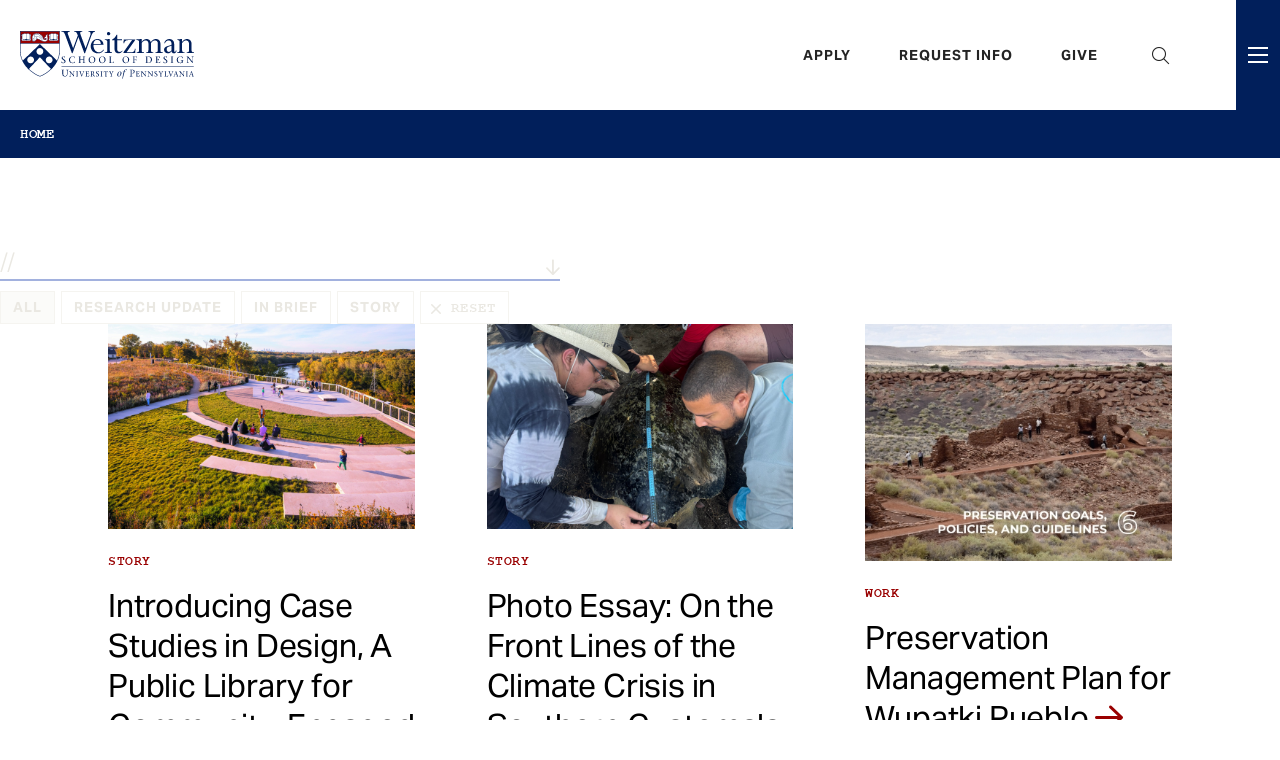

--- FILE ---
content_type: text/html; charset=UTF-8
request_url: https://www.design.upenn.edu/explore?tag=374&type_verf=All
body_size: 69835
content:
<!DOCTYPE html>
<html lang="en" dir="ltr" prefix="content: http://purl.org/rss/1.0/modules/content/  dc: http://purl.org/dc/terms/  foaf: http://xmlns.com/foaf/0.1/  og: http://ogp.me/ns#  rdfs: http://www.w3.org/2000/01/rdf-schema#  schema: http://schema.org/  sioc: http://rdfs.org/sioc/ns#  sioct: http://rdfs.org/sioc/types#  skos: http://www.w3.org/2004/02/skos/core#  xsd: http://www.w3.org/2001/XMLSchema# ">
  <head>
    <meta charset="utf-8" />
<link rel="canonical" href="https://www.design.upenn.edu/explore" />
<meta name="Generator" content="Drupal 10 (https://www.drupal.org)" />
<meta name="MobileOptimized" content="width" />
<meta name="HandheldFriendly" content="true" />
<meta name="viewport" content="width=device-width, initial-scale=1.0" />
<link rel="icon" href="/sites/default/files/favicon_5.ico" type="image/vnd.microsoft.icon" />

    <title>Explore the latest in... | Weitzman</title>
    <!-- Google Tag Manager -->
    <script>(function(w,d,s,l,i){w[l]=w[l]||[];w[l].push({'gtm.start':
    new Date().getTime(),event:'gtm.js'});var f=d.getElementsByTagName(s)[0],
    j=d.createElement(s),dl=l!='dataLayer'?'&l='+l:'';j.async=true;j.src=
    'https://www.googletagmanager.com/gtm.js?id='+i+dl;f.parentNode.insertBefore(j,f);
    })(window,document,'script','dataLayer','GTM-KLRGDHS');</script>
    <!-- End Google Tag Manager -->
    <style>
      @import url("https://use.typekit.net/dcs4ymd.css");
    </style>
    <link rel="stylesheet" media="all" href="/sites/default/files/css/css_jzFSqoKrfCi56mnvva4haBtt7FJ86E2JJSnuNNUUhQA.css?delta=0&amp;language=en&amp;theme=weitzman&amp;include=[base64]" />
<link rel="stylesheet" media="all" href="https://use.fontawesome.com/releases/v6.1.0/css/all.css" />
<link rel="stylesheet" media="all" href="https://use.fontawesome.com/releases/v6.1.0/css/v4-shims.css" />
<link rel="stylesheet" media="all" href="/sites/default/files/css/css_J-aK5_8O693797PVzAujgS_w-_vz8v2vQif7eCp-aAI.css?delta=3&amp;language=en&amp;theme=weitzman&amp;include=[base64]" />
<link rel="stylesheet" media="all" href="/sites/default/files/css/css_DktGBbBeElsWeaKyf-CSyizJrHN1_p8NWfuWKcVdUCk.css?delta=4&amp;language=en&amp;theme=weitzman&amp;include=[base64]" />
<link rel="stylesheet" media="all" href="https://cdn.jsdelivr.net/npm/add-to-calendar-button@1/assets/css/atcb.min.css" />
<link rel="stylesheet" media="all" href="/sites/default/files/css/css_mHXDm8td77vC9N8U4APZmcjDg2wP5YYYCk7WSM8jzXg.css?delta=6&amp;language=en&amp;theme=weitzman&amp;include=[base64]" />

    
  <style type="text/css">
  .sidebar-team-list .views-row>ul li a:after {
    position: relative;
    padding-right: 40px;
    color: #000;
    padding-top: var(--spacing);
    padding-bottom: var(--spacing);
    border-bottom: 1px solid #DEDBD4;
    display: block;
    text-decoration: none;
}
  </style>
  
  </head>
  <body class="dark-header explore-page page-node-21817 not-front-page layout-no-sidebars path-node page-node-type-landing-page">
  <a name="page-top" id="page-top"></a>
        <a href="#main-content" class="visually-hidden focusable skip-link">
      Skip to main content
    </a>
    
      <div class="dialog-off-canvas-main-canvas" data-off-canvas-main-canvas>
    <div class="page-header-wrap">
	<div class="page-header-wrap-inner">
					  <div class="region region-info-banner">
    
  </div>

							<header role="banner">
				  <div class="region region-header">
    <div class="logo-main block block-block-content block-block-content8a5abfd6-2e75-4b4e-91dd-3e310d79c18d" id="block-block-content-8a5abfd6-2e75-4b4e-91dd-3e310d79c18d">
  
    
  <div class="block-inner">  
          
            <div class="field field--name-body field--type-text-with-summary field--label-hidden field__item"><a href="/" aria-label="Weitzman School of Design Logo - click to return to homepage">
<?xml version="1.0" encoding="UTF-8"?>
<svg width="174px" height="48px" viewBox="0 0 174 48" version="1.1" xmlns="http://www.w3.org/2000/svg" xmlns:xlink="http://www.w3.org/1999/xlink">
    <title>Weitzman School of Design Logo</title>
    <g id="Page-1" stroke="none" stroke-width="1" fill="none" fill-rule="evenodd">
        <g id="logo-weitzman-main" fill="#FFFFFF" fill-rule="nonzero">
            <g id="shield" transform="translate(-0.000142, 0.004473)">
                <path d="M38.0446145,7.85083636 L38.0446145,7.85083636 C38.1049782,7.89810909 38.1678873,7.9472 38.2118873,8.01265454 C38.25916,8.08247272 38.2827963,8.16392727 38.2806145,8.25229091 C38.2827963,8.33701818 38.25916,8.41847272 38.2118873,8.48829091 C38.1678873,8.55374545 38.1049782,8.60247272 38.0446145,8.64974545 C37.9507963,8.7232 37.8620691,8.79265454 37.8620691,8.91265454 L37.8620691,9.64756363 L33.5235236,9.6472 L29.1857054,9.64756363 L29.1857054,8.91265454 C29.1857054,8.79265454 29.0969782,8.7232 29.00316,8.64974545 C28.9424327,8.60247272 28.8798873,8.55374545 28.8358873,8.48829091 C28.7886145,8.41847272 28.7646145,8.33701818 28.7664327,8.24865454 C28.7646145,8.16392727 28.7886145,8.08247272 28.8358873,8.01265454 C28.8798873,7.9472 28.9424327,7.89810909 29.00316,7.85083636 C29.0969782,7.77774545 29.1857054,7.70829091 29.1857054,7.58792727 L29.1857054,5.18974545 C29.1857054,5.06938182 29.0969782,5.00029091 29.00316,4.92683636 C28.9424327,4.87956363 28.8798873,4.83047272 28.8358873,4.76501818 C28.7886145,4.69556363 28.7646145,4.61374545 28.7664327,4.52538182 C28.7646145,4.44101818 28.7886145,4.3592 28.8355236,4.28938182 C28.8798873,4.22392727 28.9453418,4.17265454 29.00316,4.12792727 C29.0969782,4.05447272 29.1857054,3.98538182 29.1857054,3.86501818 L29.1857054,3.10829091 L29.2955236,3.10829091 C29.8027963,3.10792727 30.2478873,3.09665454 30.5577054,2.96429091 C30.6846145,2.91010909 30.8009782,2.83665454 30.9253418,2.75847272 C31.1907963,2.59156363 31.4922509,2.40210909 31.94316,2.40210909 C32.3046145,2.40210909 32.6406145,2.53738182 32.9380691,2.65738182 C33.1482509,2.74174545 33.3464327,2.82138182 33.4944327,2.82138182 L33.5529782,2.82138182 C33.7009782,2.82138182 33.8995236,2.74174545 34.1107963,2.65665454 C34.40716,2.53738182 34.7427963,2.40210909 35.1046145,2.40210909 C35.55516,2.40210909 35.8562509,2.59156363 36.12316,2.7592 C36.2464327,2.83665454 36.36316,2.91010909 36.4897054,2.96429091 C36.7995236,3.09665454 37.2446145,3.10792727 37.7515236,3.10829091 L37.8620691,3.10829091 L37.8620691,3.86501818 C37.8620691,3.98538182 37.9504327,4.05447272 38.0446145,4.12792727 C38.1020691,4.17265454 38.1675236,4.22392727 38.2118873,4.28938182 C38.25916,4.3592 38.2827963,4.44101818 38.2806145,4.52901818 C38.2827963,4.61374545 38.25916,4.69556363 38.2118873,4.76501818 C38.1678873,4.83047272 38.1049782,4.87956363 38.0446145,4.92683636 C37.9507963,5.00029091 37.8620691,5.06938182 37.8620691,5.18974545 L37.8620691,7.58792727 C37.8620691,7.70829091 37.9504327,7.77774545 38.0446145,7.85083636 L38.0446145,7.85083636 Z M27.4064327,9.10465454 C26.7355236,10.1777455 25.4409782,10.4399273 25.38716,10.4504728 C25.1318873,10.4955637 24.8700691,10.5184728 24.6082509,10.5184728 L24.6078873,10.5184728 C23.2555236,10.5184728 22.0057054,9.93010909 20.7380691,9.27483636 C20.5955236,9.20065454 20.4369782,9.11410909 20.2660691,9.02065454 C19.4569782,8.57774545 18.3275236,7.95956363 17.3715236,7.95956363 C17.0937054,7.95956363 16.8300691,8.01156363 16.5937054,8.13592727 L16.5540691,8.15665454 L16.5522509,8.20065454 C16.5457054,8.32574545 16.5217054,8.44392727 16.4809782,8.55301818 C16.3289782,8.96101818 15.8304327,9.39447272 15.5878873,9.5672 C15.0315236,9.9672 14.3478873,10.3762909 13.4955236,10.3762909 C13.3682509,10.3762909 13.2497054,10.3581091 13.1442509,10.3221091 C12.9915236,10.2701091 12.8598873,10.1773818 12.7642509,10.0541091 C12.7173418,9.99410909 12.6780691,9.92574545 12.64716,9.8512 C12.6227963,9.79229091 12.6075236,9.73374545 12.5977054,9.66174545 L12.5915236,9.61192727 L12.54316,9.59738182 C12.2129782,9.49847272 12.0158873,9.28247272 12.0158873,9.0192 C12.0158873,8.82138182 12.1620691,8.64829091 12.3035236,8.48101818 C12.5238873,8.22029091 12.7140691,7.99483636 12.4035236,7.70065454 C12.3744327,7.67301818 12.3406145,7.64792727 12.3078873,7.62356363 C12.2627963,7.59010909 12.2198873,7.55847272 12.1813418,7.51738182 C11.9089782,7.22501818 12.0697054,6.61810909 12.1660691,6.25556363 L12.1762509,6.21629091 C12.2809782,5.81956363 12.4413418,5.40901818 12.6664327,4.96138182 C12.97116,4.3552 13.3395236,3.67229091 13.8555236,3.24029091 C13.8660691,3.23156363 13.87916,3.22792727 13.8926145,3.22974545 C13.9060691,3.23156363 13.9177054,3.2392 13.9249782,3.25047272 C13.9355236,3.26647272 13.9915236,3.35301818 14.0726145,3.48792727 L14.1595236,3.63301818 L14.2133418,3.47265454 C14.3566145,3.04392727 14.5937054,2.76647272 14.9169782,2.64756363 C15.2642509,2.52029091 15.5867963,2.69883636 15.7486145,2.81629091 L15.8166145,2.86610909 L15.8606145,2.79410909 C15.9642509,2.62574545 16.1547963,2.42174545 16.4747963,2.40756363 C16.8253418,2.39192727 17.1122509,2.6312 17.2507963,2.77592727 L17.3013418,2.82829091 L17.3569782,2.78174545 C17.5140691,2.65047272 17.92316,2.35156363 18.3347963,2.4072 C18.7235236,2.45956363 18.8722509,2.79883636 18.9177054,2.94210909 L18.9457054,3.02865454 L19.0267963,2.98829091 C19.2097054,2.89774545 19.5667963,2.77774545 19.9020691,2.99010909 C20.1173418,3.12647272 20.14316,3.35956363 20.1267963,3.53156363 L20.1169782,3.63229091 L20.2173418,3.61556363 C20.4693418,3.57301818 20.9329782,3.54392727 21.2086145,3.82538182 C21.4253418,4.04647272 21.4395236,4.33301818 21.4133418,4.53447272 L21.4006145,4.63338182 L21.4998873,4.62174545 C21.7209782,4.59592727 22.0180691,4.61665454 22.1780691,4.86538182 C22.2867963,5.03338182 22.2446145,5.27156363 22.2093418,5.39810909 L22.1882509,5.47556363 L22.2660691,5.49447272 C22.3947963,5.52574545 22.6209782,5.60610909 22.6882509,5.79047272 C22.7377054,5.92792727 22.7217054,6.15738182 22.6438873,6.41956363 L22.6238873,6.4872 L22.6889782,6.51410909 C22.8009782,6.55992727 23.0049782,6.66901818 23.11516,6.8872 C23.22316,7.10065454 23.2184327,7.36574545 23.1006145,7.67556363 L23.0817054,7.72574545 L23.1217054,7.76138182 C23.4100691,8.01701818 23.7002509,8.25192727 23.9849782,8.45883636 C24.5627963,8.87883636 25.4635236,9.10174545 26.0758873,8.59883636 C26.30716,8.40865454 26.4097054,8.06174545 26.3315236,7.7352 C26.2624327,7.44647272 26.0715236,7.2472 25.8082509,7.18901818 C25.3460691,7.0872 24.97916,7.52647272 24.6817054,7.96974545 C24.6718873,7.98392727 24.65516,7.99156363 24.6380691,7.99010909 C24.6206145,7.98829091 24.6060691,7.97774545 24.59916,7.96174545 C24.3249782,7.30647272 24.3118873,6.7632 24.5595236,6.34610909 C24.7693418,5.99229091 25.1737054,5.74429091 25.6689782,5.66538182 L25.7355236,5.65483636 L25.7344327,5.58756363 C25.7257054,4.81192727 25.9118873,4.24647272 26.2867963,3.90683636 C26.5147963,3.70029091 26.9340691,3.47447272 27.6362509,3.56901818 C27.6504327,3.57083636 27.6635236,3.57956363 27.6707963,3.59229091 C27.6777054,3.60465454 27.6787963,3.62029091 27.6733418,3.63374545 C27.1577054,4.87665454 27.2849782,5.34210909 27.5653418,6.36283636 C27.5900691,6.45265454 27.6155236,6.54647272 27.6424327,6.64538182 C27.9009782,7.61265454 27.8220691,8.43992727 27.4064327,9.10465454 L27.4064327,9.10465454 Z M10.8038873,7.85083636 L10.8038873,7.85083636 C10.8646145,7.89810909 10.92716,7.9472 10.9715236,8.01265454 C11.0184327,8.08247272 11.0424327,8.16392727 11.0402509,8.25229091 C11.0424327,8.33701818 11.0184327,8.41847272 10.9715236,8.48829091 C10.92716,8.55374545 10.8646145,8.60247272 10.8038873,8.64974545 C10.7100691,8.7232 10.6217054,8.79265454 10.6217054,8.91265454 L10.6217054,9.64756363 L6.28315995,9.6472 L1.94497813,9.64756363 L1.94497813,8.91265454 C1.94497813,8.79265454 1.85625086,8.7232 1.76279632,8.64974545 C1.70206904,8.60247272 1.63952359,8.55374545 1.59515995,8.48829091 C1.54825086,8.41847272 1.52388722,8.33701818 1.52606904,8.24865454 C1.52388722,8.16392727 1.54825086,8.08247272 1.59515995,8.01265454 C1.63952359,7.9472 1.70206904,7.89810909 1.76279632,7.85083636 C1.85625086,7.77774545 1.94497813,7.70829091 1.94497813,7.58792727 L1.94497813,5.18974545 C1.94497813,5.06938182 1.85625086,5.00029091 1.76279632,4.92683636 C1.70206904,4.87956363 1.63952359,4.83047272 1.59515995,4.76501818 C1.54825086,4.69556363 1.52388722,4.61374545 1.52606904,4.52538182 C1.52388722,4.44101818 1.54825086,4.3592 1.59515995,4.28938182 C1.63952359,4.22392727 1.7046145,4.17265454 1.76279632,4.12792727 C1.85625086,4.05447272 1.94497813,3.98538182 1.94497813,3.86501818 L1.94497813,3.10829091 L2.05515995,3.10829091 C2.56243268,3.10792727 3.00715995,3.09665454 3.31734177,2.96429091 C3.44388722,2.91010909 3.5606145,2.83665454 3.68497813,2.75847272 C3.95043268,2.59156363 4.25152359,2.40210909 4.70279632,2.40210909 C5.06425086,2.40210909 5.40025086,2.53738182 5.69770541,2.65738182 C5.90752359,2.74174545 6.10606904,2.82138182 6.25406904,2.82138182 L6.31225086,2.82138182 C6.4606145,2.82138182 6.65879632,2.74174545 6.87043268,2.65665454 C7.16643268,2.53738182 7.50243268,2.40210909 7.86388722,2.40210909 C8.31479632,2.40210909 8.61588722,2.59156363 8.88243268,2.7592 C9.00606904,2.83665454 9.12279632,2.91010909 9.24897813,2.96429091 C9.55915995,3.09665454 10.0042509,3.10792727 10.51116,3.10829091 L10.6217054,3.10829091 L10.6217054,3.86501818 C10.6217054,3.98538182 10.7100691,4.05447272 10.8038873,4.12792727 C10.8617054,4.17265454 10.92716,4.22392727 10.9715236,4.28938182 C11.0184327,4.3592 11.0424327,4.44101818 11.0402509,4.52901818 C11.0424327,4.61374545 11.0184327,4.69556363 10.9715236,4.76501818 C10.92716,4.83047272 10.8646145,4.87956363 10.8038873,4.92683636 C10.7100691,5.00029091 10.6217054,5.06938182 10.6217054,5.18974545 L10.6217054,7.58792727 C10.6217054,7.70829091 10.7100691,7.77774545 10.8038873,7.85083636 L10.8038873,7.85083636 Z M0.260614493,0.305018182 C0.260614493,0.305018182 0.315159948,12.2912 0.258069039,12.2337455 L39.5489782,12.2341091 L39.5489782,0.305018182 L0.260614493,0.305018182 Z" id="Fill-1"></path>
                <path d="M39.2545054,0.552727273 L0.552323584,0.552727273 C0.552323584,1.82036363 0.552323584,7.2 0.553050857,11.9578182 L39.2545054,11.9578182 C39.2545054,7.2 39.2545054,1.82036363 39.2545054,0.552727273 L39.2545054,0.552727273 Z M39.2547031,19.8447273 C39.2541418,19.7367273 39.2541418,16.3989091 39.2541418,12.5101818 L0.553050857,12.5101818 C0.553050857,16.3989091 0.553050857,19.7367273 0.552476504,19.8447273 C0.541414493,23.528 1.42723268,26.7767273 2.75814177,29.5763637 L19.9035963,13.0396364 L37.0494145,29.5763637 C38.3803236,26.7767273 39.2654145,23.528 39.2547031,19.8447273 L39.2547031,19.8447273 Z M31.5752327,26.48 C30.24396,25.1483637 28.0850509,25.1483637 26.7537782,26.48 C25.4225054,27.8112728 25.4225054,29.9698182 26.7537782,31.3014546 C28.0850509,32.6327273 30.24396,32.6327273 31.5752327,31.3014546 C32.9068691,29.9698182 32.9068691,27.8112728 31.5752327,26.48 L31.5752327,26.48 Z M19.9035963,23.8414546 C21.7861418,23.8414546 23.3123236,22.3152728 23.3123236,20.4327273 C23.3123236,18.5501818 21.7861418,17.024 19.9035963,17.024 C18.0210509,17.024 16.4948691,18.5501818 16.4948691,20.4327273 C16.4948691,22.3152728 18.0210509,23.8414546 19.9035963,23.8414546 L19.9035963,23.8414546 Z M30.8934145,37.8989091 L19.9035963,26.2312728 L8.91377813,37.8989091 C9.02723268,38.0065455 9.13995995,38.1127273 9.25159632,38.2163637 C13.8548691,42.4843637 18.6257782,44.6349091 19.9035963,44.9578182 C21.1814145,44.6349091 25.9523236,42.4843637 30.5555963,38.2163637 C30.6675963,38.1127273 30.77996,38.0065455 30.8934145,37.8989091 L30.8934145,37.8989091 Z M13.0534145,31.3014546 C14.3846873,29.9698182 14.3846873,27.8112728 13.0534145,26.48 C11.7221418,25.1483637 9.56359632,25.1483637 8.23159632,26.48 C6.90032359,27.8112728 6.90032359,29.9698182 8.23159632,31.3014546 C9.56359632,32.6327273 11.7221418,32.6327273 13.0534145,31.3014546 L13.0534145,31.3014546 Z M39.8073385,19.8432728 C39.8334145,28.5374546 34.9948691,34.8541818 30.9312327,38.6214546 C26.5010509,42.7290909 21.5115963,45.1749091 19.94396,45.5163637 L19.9035963,45.5250909 L19.8632327,45.5163637 C18.2955963,45.1749091 13.3065054,42.7290909 8.87595995,38.6214546 C4.81232359,34.8541818 -0.0262218703,28.5374546 0.000106981441,19.8432728 C0.001050857,19.5825455 0.000106981441,0 0.000106981441,0 L39.8073385,0 C39.8073385,0 39.8065054,19.5825455 39.8073385,19.8432728 L39.8073385,19.8432728 Z M29.3505054,5.18945454 L29.3505054,7.588 C29.3505054,7.78909091 29.2141418,7.89527272 29.1046873,7.98109091 C29.0515963,8.02218182 29.0021418,8.06109091 28.9726873,8.10509091 C28.94396,8.14727272 28.9301418,8.19527272 28.9315963,8.24690909 L28.9315963,8.25054545 L28.9315963,8.25418182 C28.9301418,8.30581818 28.94396,8.35345454 28.9726873,8.396 C29.0021418,8.43963636 29.0515963,8.47854545 29.1046873,8.52 C29.2141418,8.60545454 29.3505054,8.712 29.3505054,8.91272727 L29.3505054,9.44690909 L33.5225054,9.44690909 L33.5250509,9.44690909 L37.6970509,9.44690909 L37.6970509,8.91272727 C37.6970509,8.712 37.8334145,8.60545454 37.9432327,8.52 C37.9955963,8.47854545 38.0457782,8.43963636 38.0752327,8.396 C38.1035963,8.35345454 38.1174145,8.30581818 38.11596,8.25418182 L38.1155963,8.25054545 L38.11596,8.24690909 C38.1174145,8.19527272 38.1035963,8.14727272 38.0752327,8.10509091 C38.0457782,8.06109091 37.9955963,8.02218182 37.9432327,7.98109091 C37.8334145,7.89527272 37.6970509,7.78909091 37.6970509,7.588 L37.6970509,5.18945454 C37.6970509,4.98872727 37.8334145,4.88218182 37.9432327,4.79672727 C37.9955963,4.75563636 38.0457782,4.71672727 38.0752327,4.67309091 C38.1035963,4.63018182 38.1174145,4.58290909 38.11596,4.53090909 L38.1155963,4.52727272 L38.11596,4.52363636 C38.1174145,4.472 38.1035963,4.424 38.0752327,4.38181818 C38.0457782,4.33818182 37.9955963,4.29890909 37.9432327,4.25781818 C37.8334145,4.17236363 37.6970509,4.06581818 37.6970509,3.86509091 L37.6970509,3.30836363 L37.6792327,3.30836363 C37.4628691,3.30836363 37.2526873,3.30654545 37.0534145,3.28981818 L37.0534145,8.80290909 L34.0155963,8.80290909 C33.9581418,9.02036363 33.7603236,9.18109091 33.5250509,9.18109091 C33.2897782,9.18109091 33.09196,9.02036363 33.0345054,8.80290909 L29.9963236,8.80290909 L29.9963236,3.28981818 C29.7966873,3.30654545 29.5854145,3.30836363 29.3683236,3.30836363 L29.3505054,3.30836363 L29.3505054,3.86509091 C29.3505054,4.06581818 29.2141418,4.17236363 29.1046873,4.25781818 C29.0515963,4.29890909 29.0021418,4.33818182 28.9726873,4.38181818 C28.94396,4.424 28.9301418,4.472 28.9315963,4.52363636 L28.9315963,4.52727272 L28.9315963,4.53090909 C28.9301418,4.58290909 28.94396,4.63018182 28.9726873,4.67309091 C29.0021418,4.71672727 29.0515963,4.75563636 29.1046873,4.79672727 C29.2141418,4.88218182 29.3505054,4.98872727 29.3505054,5.18945454 L29.3505054,5.18945454 Z M30.2690509,8.348 C30.4774145,8.31563636 30.7050509,8.31490909 30.94396,8.31418182 C31.3097782,8.31309091 31.6883236,8.31163636 32.0523236,8.20145454 C32.1763236,8.16363636 32.3014145,8.124 32.4235963,8.08509091 C32.8014145,7.96436363 33.1308691,7.85927272 33.3635963,7.83818182 C33.3723236,7.83672727 33.3821418,7.83563636 33.39196,7.83454545 L33.39196,3.01345454 C33.2323236,2.99090909 33.0585054,2.92145454 32.8621418,2.84218182 C32.5825054,2.72981818 32.2654145,2.60218182 31.9432327,2.60218182 C31.5497782,2.60218182 31.2981418,2.76072727 31.0315963,2.92836363 C30.9065054,3.00690909 30.7774145,3.088 30.6366873,3.148 C30.5217782,3.19709091 30.3988691,3.23090909 30.2690509,3.25454545 L30.2690509,8.348 Z M33.6715963,7.83636363 C33.6766873,7.83672727 33.6821418,7.83745454 33.6861418,7.83818182 C33.9188691,7.85927272 34.2483236,7.96436363 34.6261418,8.08509091 C34.7483236,8.124 34.8734145,8.16363636 34.9974145,8.20145454 C35.3617782,8.31163636 35.73996,8.31309091 36.1057782,8.31418182 C36.3450509,8.31490909 36.5723236,8.31563636 36.7806873,8.348 L36.7806873,3.25490909 C36.6501418,3.23127272 36.5261418,3.19745454 36.4112327,3.148 C36.2701418,3.088 36.1406873,3.00690909 36.0163236,2.92836363 C35.7494145,2.76072727 35.4977782,2.60218182 35.1046873,2.60218182 C34.7817782,2.60218182 34.4650509,2.72981818 34.1854145,2.84218182 C33.99596,2.91854545 33.8268691,2.98581818 33.6715963,3.01090909 L33.6715963,7.83636363 Z M29.1057782,7.588 L29.1057782,5.18945454 C29.1057782,5.112 29.0508691,5.06545454 28.9541418,4.98945454 C28.8915963,4.94072727 28.8210509,4.88581818 28.7697782,4.80981818 C28.7134145,4.72618182 28.6846873,4.62836363 28.6868691,4.52727272 C28.6846873,4.42581818 28.7134145,4.32836363 28.7697782,4.24472727 C28.8210509,4.16909091 28.8915963,4.11381818 28.9541418,4.06509091 C29.0508691,3.98945454 29.1057782,3.94254545 29.1057782,3.86509091 L29.1057782,3.02836363 L29.2955963,3.02836363 C29.7403236,3.028 30.2170509,3.02327272 30.5265054,2.89090909 C30.6475963,2.83927272 30.7617782,2.76763636 30.8825054,2.69127272 C31.1574145,2.51854545 31.4690509,2.32254545 31.9432327,2.32254545 C32.31996,2.32254545 32.6632327,2.46072727 32.9665054,2.58290909 C33.1697782,2.66472727 33.3617782,2.74181818 33.4945054,2.74181818 L33.5225054,2.74181818 L33.5250509,2.74181818 L33.5530509,2.74181818 C33.6861418,2.74181818 33.8777782,2.66472727 34.0806873,2.58290909 C34.38396,2.46072727 34.72796,2.32254545 35.1046873,2.32254545 C35.5785054,2.32254545 35.8901418,2.51854545 36.1650509,2.69127272 C36.2861418,2.76763636 36.39996,2.83927272 36.5206873,2.89090909 C36.8305054,3.02327272 37.3072327,3.028 37.7515963,3.02836363 L37.9417782,3.02836363 L37.9417782,3.86509091 C37.9417782,3.94254545 37.9966873,3.98945454 38.0937782,4.06509091 C38.15596,4.11381818 38.2268691,4.16909091 38.2777782,4.24472727 C38.3345054,4.32836363 38.3628691,4.42581818 38.3606873,4.52727272 C38.3628691,4.62836363 38.3345054,4.72618182 38.2777782,4.80981818 C38.2268691,4.88581818 38.15596,4.94072727 38.0937782,4.98945454 C37.9966873,5.06545454 37.9417782,5.112 37.9417782,5.18945454 L37.9417782,7.588 C37.9417782,7.66581818 37.9966873,7.71236363 38.0937782,7.788 C38.15596,7.83709091 38.2268691,7.89236363 38.2777782,7.968 C38.3345054,8.05163636 38.3628691,8.14909091 38.3606873,8.25054545 C38.3628691,8.35163636 38.3345054,8.44909091 38.2777782,8.53272727 C38.2268691,8.60872727 38.15596,8.664 38.0937782,8.71272727 C37.9966873,8.78836363 37.9417782,8.83527272 37.9417782,8.91272727 L37.9417782,9.716 L37.94796,9.72690909 L37.9417782,9.72690909 L37.9417782,9.72727272 L33.5235963,9.72690909 L29.1057782,9.72727272 L29.1057782,9.72690909 L29.0995963,9.72690909 L29.1057782,9.716 L29.1057782,8.91272727 C29.1057782,8.83527272 29.0508691,8.78836363 28.9541418,8.71272727 C28.8915963,8.664 28.8210509,8.60872727 28.7697782,8.53272727 C28.7134145,8.44909091 28.6846873,8.35163636 28.6868691,8.25054545 C28.6846873,8.14909091 28.7134145,8.05163636 28.7697782,7.968 C28.8210509,7.89236363 28.8915963,7.83709091 28.9541418,7.788 C29.0508691,7.71236363 29.1057782,7.66581818 29.1057782,7.588 L29.1057782,7.588 Z M2.11014177,5.18945454 L2.11014177,7.588 C2.11014177,7.78909091 1.97377813,7.89527272 1.86432359,7.98109091 C1.81123268,8.02218182 1.76177813,8.06109091 1.73195995,8.10509091 C1.70323268,8.14727272 1.6894145,8.19527272 1.69123268,8.24690909 L1.69123268,8.25054545 L1.69123268,8.25418182 C1.6894145,8.30581818 1.70323268,8.35345454 1.73195995,8.396 C1.76177813,8.43963636 1.81123268,8.47854545 1.86432359,8.52 C1.97377813,8.60545454 2.11014177,8.712 2.11014177,8.91272727 L2.11014177,9.44690909 L6.28214177,9.44690909 L6.28432359,9.44690909 L10.4566873,9.44690909 L10.4566873,8.91272727 C10.4566873,8.712 10.5930509,8.60545454 10.7021418,8.52 C10.7552327,8.47854545 10.8050509,8.43963636 10.8345054,8.396 C10.8632327,8.35345454 10.8770509,8.30581818 10.8752327,8.25418182 L10.8752327,8.25054545 L10.8752327,8.24690909 C10.8770509,8.19527272 10.8632327,8.14727272 10.8345054,8.10509091 C10.8050509,8.06109091 10.7552327,8.02218182 10.7021418,7.98109091 C10.5930509,7.89527272 10.4566873,7.78909091 10.4566873,7.588 L10.4566873,5.18945454 C10.4566873,4.98872727 10.5930509,4.88218182 10.7021418,4.79672727 C10.7552327,4.75563636 10.8050509,4.71672727 10.8345054,4.67309091 C10.8632327,4.63018182 10.8770509,4.58290909 10.8752327,4.53090909 L10.8752327,4.52727272 L10.8752327,4.52363636 C10.8770509,4.472 10.8632327,4.424 10.8345054,4.38181818 C10.8050509,4.33818182 10.7552327,4.29890909 10.7021418,4.25781818 C10.5930509,4.17236363 10.4566873,4.06581818 10.4566873,3.86509091 L10.4566873,3.30836363 L10.4388691,3.30836363 C10.2225054,3.30836363 10.01196,3.30654545 9.81305086,3.28981818 L9.81305086,8.80290909 L6.77523268,8.80290909 C6.7174145,9.02036363 6.51959632,9.18109091 6.28432359,9.18109091 C6.0494145,9.18109091 5.85159632,9.02036363 5.7934145,8.80290909 L2.75595995,8.80290909 L2.75595995,3.28981818 C2.55595995,3.30654545 2.34505086,3.30836363 2.12759632,3.30836363 L2.11014177,3.30836363 L2.11014177,3.86509091 C2.11014177,4.06581818 1.97377813,4.17236363 1.86432359,4.25781818 C1.81123268,4.29890909 1.76177813,4.33818182 1.73195995,4.38181818 C1.70323268,4.424 1.6894145,4.472 1.69123268,4.52363636 L1.69123268,4.52727272 L1.69123268,4.53090909 C1.6894145,4.58290909 1.70323268,4.63018182 1.73195995,4.67309091 C1.76177813,4.71672727 1.81123268,4.75563636 1.86432359,4.79672727 C1.97377813,4.88218182 2.11014177,4.98872727 2.11014177,5.18945454 L2.11014177,5.18945454 Z M3.02868722,8.348 C3.23705086,8.31563636 3.46432359,8.31490909 3.70359632,8.31418182 C4.0694145,8.31309091 4.44759632,8.31163636 4.81195995,8.20145454 C4.93595995,8.16363636 5.06105086,8.124 5.18323268,8.08509091 C5.56105086,7.96436363 5.89050541,7.85927272 6.12323268,7.83818182 C6.13159632,7.83672727 6.1414145,7.83563636 6.15159632,7.83454545 L6.15159632,3.01345454 C5.99195995,2.99090909 5.81814177,2.92145454 5.62177813,2.84218182 C5.34177813,2.72981818 5.02505086,2.60218182 4.70250541,2.60218182 C4.30905086,2.60218182 4.0574145,2.76072727 3.79123268,2.92836363 C3.66614177,3.00690909 3.53705086,3.088 3.39595995,3.148 C3.2814145,3.19709091 3.15850541,3.23090909 3.02868722,3.25454545 L3.02868722,8.348 Z M6.43123268,7.83636363 C6.43595995,7.83672727 6.4414145,7.83745454 6.44577813,7.83818182 C6.67850541,7.85927272 7.00795995,7.96436363 7.38577813,8.08509091 C7.50795995,8.124 7.63305086,8.16363636 7.75705086,8.20145454 C8.12105086,8.31163636 8.49959632,8.31309091 8.8654145,8.31418182 C9.10432359,8.31490909 9.33195995,8.31563636 9.54032359,8.348 L9.54032359,3.25490909 C9.40977813,3.23127272 9.28577813,3.19745454 9.17086904,3.148 C9.0294145,3.088 8.90032359,3.00690909 8.77559632,2.92836363 C8.50905086,2.76072727 8.2574145,2.60218182 7.86395995,2.60218182 C7.5414145,2.60218182 7.22468722,2.72981818 6.94468722,2.84218182 C6.75523268,2.91854545 6.58650541,2.98581818 6.43123268,3.01090909 L6.43123268,7.83636363 Z M1.8654145,7.588 L1.8654145,5.18945454 C1.8654145,5.112 1.81014177,5.06545454 1.7134145,4.98945454 C1.65123268,4.94072727 1.58032359,4.88581818 1.52905086,4.80981818 C1.47268722,4.72618182 1.44395995,4.62836363 1.44650541,4.52727272 C1.44395995,4.42581818 1.47305086,4.32836363 1.52905086,4.24472727 C1.58032359,4.16909091 1.65123268,4.11381818 1.71377813,4.06509091 C1.81014177,3.98945454 1.8654145,3.94254545 1.8654145,3.86509091 L1.8654145,3.02836363 L2.05523268,3.02836363 C2.49995995,3.028 2.97632359,3.02327272 3.28614177,2.89090909 C3.40686904,2.83927272 3.52105086,2.76763636 3.64177813,2.69127272 C3.91668722,2.51854545 4.22868722,2.32254545 4.70250541,2.32254545 C5.07959632,2.32254545 5.42286904,2.46072727 5.72614177,2.58290909 C5.92905086,2.66472727 6.1214145,2.74181818 6.25414177,2.74181818 L6.28214177,2.74181818 L6.28432359,2.74181818 L6.31232359,2.74181818 C6.44505086,2.74181818 6.6374145,2.66472727 6.84032359,2.58290909 C7.14359632,2.46072727 7.48723268,2.32254545 7.86395995,2.32254545 C8.33777813,2.32254545 8.64977813,2.51854545 8.92468722,2.69127272 C9.0454145,2.76763636 9.15959632,2.83927272 9.28032359,2.89090909 C9.59014177,3.02327272 10.0665054,3.028 10.5112327,3.02836363 L10.7014145,3.02836363 L10.7014145,3.86509091 C10.7014145,3.94254545 10.75596,3.98945454 10.8530509,4.06509091 C10.9152327,4.11381818 10.9865054,4.16909091 11.0374145,4.24472727 C11.0937782,4.32836363 11.1225054,4.42581818 11.11996,4.52727272 C11.1225054,4.62836363 11.0937782,4.72618182 11.0374145,4.80981818 C10.9865054,4.88581818 10.9152327,4.94072727 10.8530509,4.98945454 C10.75596,5.06545454 10.7014145,5.112 10.7014145,5.18945454 L10.7014145,7.588 C10.7014145,7.66581818 10.75596,7.71236363 10.8530509,7.788 C10.9152327,7.83709091 10.9865054,7.89236363 11.0374145,7.968 C11.0937782,8.05163636 11.1225054,8.14909091 11.11996,8.25054545 C11.1225054,8.35163636 11.0937782,8.44909091 11.0374145,8.53272727 C10.9865054,8.60872727 10.9152327,8.664 10.8530509,8.71272727 C10.75596,8.78836363 10.7014145,8.83527272 10.7014145,8.91272727 L10.7014145,9.716 L10.7075963,9.72690909 L10.7014145,9.72690909 L10.7014145,9.72727272 L6.28323268,9.72690909 L1.8654145,9.72727272 L1.8654145,9.72690909 L1.85886904,9.72690909 L1.8654145,9.716 L1.8654145,8.91272727 C1.8654145,8.83527272 1.81014177,8.78836363 1.7134145,8.71272727 C1.65123268,8.664 1.58032359,8.60872727 1.52905086,8.53272727 C1.47268722,8.44909091 1.44395995,8.35163636 1.44650541,8.25054545 C1.44395995,8.14909091 1.47305086,8.05163636 1.52905086,7.968 C1.58032359,7.89236363 1.65123268,7.83709091 1.71377813,7.788 C1.81014177,7.71236363 1.8654145,7.66581818 1.8654145,7.588 L1.8654145,7.588 Z M12.4348691,8.59163636 C12.3075963,8.74218182 12.1875963,8.88436363 12.1875963,9.01927272 C12.1875963,9.32072727 12.55196,9.42618182 12.66396,9.45163636 C12.6723236,9.45345454 12.6777782,9.46109091 12.6854145,9.46436363 C13.2537782,9.53163636 14.0832327,9.45527272 14.8068691,8.71127272 C14.8545054,8.66181818 14.9337782,8.66072727 14.9832327,8.70872727 C15.0326873,8.75672727 15.0337782,8.83563636 14.9857782,8.88509091 C14.4421418,9.44436363 13.7665054,9.73418182 13.0152327,9.73418182 C12.9403236,9.73418182 12.8628691,9.72618182 12.7865054,9.72036363 C12.7923236,9.74218182 12.7966873,9.76363636 12.8057782,9.78545454 C12.8308691,9.84581818 12.8625054,9.90072727 12.8995963,9.94872727 C12.9745054,10.0454546 13.0788691,10.1185455 13.19996,10.1596364 C13.2875963,10.1894546 13.3868691,10.2043637 13.4955963,10.2043637 C14.2992327,10.2043637 14.9537782,9.81163636 15.4883236,9.42727272 C15.8075963,9.20036363 16.2072327,8.79563636 16.3203236,8.49272727 C16.3505054,8.41163636 16.3694145,8.32654545 16.3777782,8.23490909 L15.8155963,8.13963636 C15.8105054,8.13854545 15.8054145,8.13745454 15.8003236,8.136 C15.7417782,8.11854545 15.7014145,8.07454545 15.6926873,8.01818182 C15.6752327,7.90581818 15.7755963,7.83745454 15.9745054,7.70181818 C16.0334145,7.66181818 16.0941418,7.62072727 16.1515963,7.57781818 C16.4465054,7.35890909 16.6865054,7.18618182 16.8214145,7.08981818 C16.6654145,6.916 16.5334145,6.71527272 16.4235963,6.54836363 C16.3381418,6.41927272 16.2646873,6.30763636 16.2021418,6.23890909 C15.9235963,5.936 15.43196,5.75854545 15.0330509,6.00690909 C14.8715963,6.10727272 14.7308691,6.232 14.5814145,6.36363636 C14.4610509,6.47054545 14.3363236,6.58072727 14.1995963,6.67709091 C14.1461418,6.71490909 14.0730509,6.70509091 14.0315963,6.65490909 C13.9897782,6.60436363 13.9941418,6.53054545 14.0410509,6.48545454 C14.0588691,6.468 14.0803236,6.448 14.1043236,6.42545454 C14.2861418,6.25454545 14.7123236,5.85381818 14.7123236,5.56981818 C14.7123236,4.912 14.0821418,3.83018182 13.8588691,3.46763636 C13.4221418,3.88109091 13.0948691,4.49163636 12.81996,5.03818182 C12.59996,5.47527272 12.44396,5.87490909 12.3425054,6.26036363 L12.3323236,6.29963636 C12.2566873,6.58472727 12.0992327,7.17745454 12.3072327,7.40036363 C12.3352327,7.43018182 12.3715963,7.45709091 12.4105054,7.48581818 C12.4472327,7.51345454 12.4854145,7.54145454 12.5217782,7.576 C12.9501418,7.98181818 12.6523236,8.33454545 12.4348691,8.59163636 L12.4348691,8.59163636 Z M14.3017782,3.72945454 C14.3465054,3.80945454 14.3930509,3.89454545 14.4403236,3.98618182 C15.3585054,3.43709091 16.6661418,3.37381818 16.8166873,3.36836363 C17.6250509,3.33854545 18.7974145,3.46545454 19.7963236,4.23636363 C20.4174145,4.71527272 20.9290509,5.30872727 21.4246873,5.88218182 C21.5537782,6.032 21.6872327,6.18690909 21.8210509,6.33709091 C22.2170509,6.78363636 22.6028691,7.17781818 22.98396,7.52981818 C23.0534145,7.30436363 23.0537782,7.112 22.9774145,6.95927272 C22.8490509,6.70327272 22.5486873,6.62981818 22.5454145,6.62909091 C22.5130509,6.62145454 22.4850509,6.6 22.4694145,6.57054545 C22.4534145,6.54109091 22.4508691,6.50654545 22.4621418,6.47490909 C22.5054145,6.35745454 22.6043236,6.01563636 22.5417782,5.844 C22.4886873,5.69672727 22.2115963,5.63563636 22.1188691,5.62545454 C22.0821418,5.62181818 22.0497782,5.60072727 22.0308691,5.56872727 C22.01196,5.53709091 22.0090509,5.49818182 22.0235963,5.46436363 C22.0625054,5.37127272 22.1425054,5.09672727 22.0475963,4.94945454 C21.8632327,4.66327272 21.3785054,4.80181818 21.3734145,4.80327272 C21.33196,4.81563636 21.2868691,4.80363636 21.2566873,4.77236363 C21.2265054,4.74145454 21.2163236,4.696 21.2301418,4.65454545 C21.2315963,4.65054545 21.3701418,4.21236363 21.0974145,3.93418182 C20.7788691,3.60872727 20.0963236,3.8 20.0894145,3.80218182 C20.04796,3.81381818 20.0032327,3.80218182 19.9734145,3.77090909 C19.9432327,3.74 19.9326873,3.69490909 19.9461418,3.65381818 C19.9508691,3.63890909 20.0632327,3.27636363 19.8192327,3.12145454 C19.4305054,2.87563636 18.9865054,3.19018182 18.9817782,3.19345454 C18.94796,3.21781818 18.9043236,3.22254545 18.8665054,3.20581818 C18.8286873,3.18909091 18.8025054,3.15345454 18.7974145,3.11272727 C18.7952327,3.09272727 18.73196,2.61745454 18.3137782,2.56109091 C17.8621418,2.50109091 17.3835963,2.96581818 17.3792327,2.97018182 C17.3548691,2.99381818 17.3225054,3.00618182 17.2890509,3.00363636 C17.2552327,3.00109091 17.2246873,2.98472727 17.20396,2.95818182 C17.2014145,2.95418182 16.8825054,2.54254545 16.4817782,2.56290909 C16.0945054,2.58036363 15.9428691,2.97236363 15.9414145,2.97636363 C15.9275963,3.01345454 15.89596,3.04072727 15.8570509,3.04909091 C15.8185054,3.05745454 15.7781418,3.04618182 15.7501418,3.01854545 C15.7468691,3.01490909 15.3643236,2.64909091 14.9708691,2.79345454 C14.5090509,2.96254545 14.3577782,3.49709091 14.3017782,3.72945454 L14.3017782,3.72945454 Z M23.88396,8.59781818 C23.1432327,8.05927272 22.4075963,7.37418182 21.6341418,6.50290909 C21.4995963,6.35127272 21.3654145,6.196 21.2355963,6.04545454 C20.7483236,5.48109091 20.2450509,4.89745454 19.64396,4.43381818 C18.70396,3.70872727 17.5930509,3.59018182 16.8254145,3.61781818 C16.3035963,3.63672727 15.2548691,3.78363636 14.55196,4.21018182 C14.7672327,4.65781818 14.9617782,5.17272727 14.9617782,5.56981818 C14.9617782,5.64 14.9472327,5.71127272 14.9225054,5.78181818 C15.38396,5.50981818 15.9250509,5.66145454 16.2788691,5.96945454 C16.4330509,5.72581818 16.6301418,5.55927272 16.8505054,5.50327272 C17.0715963,5.44654545 17.3028691,5.49781818 17.5188691,5.65054545 C17.9508691,5.95672727 18.0497782,5.94290909 18.4690509,5.71709091 C18.7232327,5.58036363 19.04396,5.60036363 19.3054145,5.76981818 C19.5603236,5.93490909 19.7137782,6.21090909 19.73196,6.52509091 C19.94396,6.49927272 20.3428691,6.488 20.6072327,6.71236363 C20.8581418,6.92545454 20.9003236,7.25890909 20.9003236,7.46109091 C21.0966873,7.42363636 21.4228691,7.40981818 21.63996,7.65236363 C21.8225054,7.85672727 21.8305054,8.11054545 21.8366873,8.296 C21.8381418,8.36 21.8414145,8.45563636 21.8563236,8.48109091 C21.8774145,8.492 21.9203236,8.50509091 21.9617782,8.51818182 C22.1828691,8.58654545 22.6425054,8.72872727 22.5643236,9.36872727 C22.5570509,9.428 22.5065054,9.47127272 22.4486873,9.47127272 C22.44396,9.47127272 22.4392327,9.47090909 22.4341418,9.47018182 C22.3701418,9.46254545 22.3246873,9.40436363 22.3326873,9.34036363 C22.3872327,8.89381818 22.1246873,8.81272727 21.8930509,8.74109091 C21.8315963,8.72181818 21.7785054,8.70545454 21.7363236,8.68145454 C21.6130509,8.60981818 21.6083236,8.46109091 21.6032327,8.30327272 C21.5977782,8.13709091 21.59196,7.94872727 21.4657782,7.808 C21.2490509,7.56581818 20.8192327,7.72254545 20.8145054,7.724 C20.77596,7.73854545 20.73196,7.73127272 20.7003236,7.70509091 C20.6683236,7.67890909 20.6523236,7.63745454 20.6585054,7.59672727 C20.6592327,7.592 20.7275963,7.12072727 20.4563236,6.89018182 C20.2254145,6.69418182 19.7894145,6.74181818 19.6410509,6.77636363 C19.6050509,6.78509091 19.5668691,6.77563636 19.5385054,6.75163636 C19.5105054,6.72727272 19.4952327,6.69127272 19.4981418,6.65454545 C19.5195963,6.36218182 19.4028691,6.11127272 19.1785054,5.96581818 C18.9886873,5.84254545 18.7588691,5.82581818 18.5795963,5.92254545 C18.0890509,6.18654545 17.8974145,6.20436363 17.3835963,5.84072727 C17.2232327,5.72727272 17.0632327,5.68945454 16.90796,5.72909091 C16.73196,5.77381818 16.5712327,5.92327272 16.4443236,6.14472727 C16.5032327,6.22 16.56396,6.30727272 16.63196,6.41090909 C16.7650509,6.61345454 16.9163236,6.84290909 17.0977782,7.01781818 C17.1250509,7.04363636 17.1388691,7.08 17.13596,7.11709091 C17.1330509,7.15418182 17.1134145,7.18836363 17.0832327,7.20981818 C17.0803236,7.212 16.7570509,7.43963636 16.3003236,7.77854545 C16.2388691,7.824 16.1730509,7.86872727 16.1152327,7.90836363 C16.1043236,7.91563636 16.0930509,7.92363636 16.0810509,7.93163636 L16.4835963,8 C16.7606873,7.84654545 17.0643236,7.78254545 17.3821418,7.78254545 C18.3621418,7.78254545 19.4755963,8.392 20.3486873,8.87018182 C20.5166873,8.96181818 20.6752327,9.04872727 20.8170509,9.12181818 C22.3075963,9.89272727 23.77596,10.5610909 25.3552327,10.2818182 C25.3661418,10.2796364 26.63196,10.0214546 27.2621418,9.01163636 C27.6501418,8.38945454 27.7221418,7.60836363 27.47596,6.68981818 C27.4497782,6.59090909 27.42396,6.49709091 27.3992327,6.40727272 C27.1377782,5.45381818 26.9886873,4.91090909 27.45196,3.72327272 C26.91196,3.68872727 26.5854145,3.86836363 26.4021418,4.03418182 C26.0483236,4.35454545 25.8825054,4.91272727 25.9090509,5.69345454 C25.9112327,5.75890909 25.8625054,5.81490909 25.7970509,5.82181818 C25.31196,5.872 24.9046873,6.10072727 24.7072327,6.43381818 C24.51596,6.75636363 24.5050509,7.17381818 24.6752327,7.67781818 C24.91596,7.34909091 25.3232327,6.90618182 25.8450509,7.02145454 C26.1705054,7.09309091 26.4145054,7.34509091 26.4985054,7.69527272 C26.59196,8.084 26.4657782,8.50072727 26.1850509,8.73163636 C25.5021418,9.29272727 24.5137782,9.05563636 23.88396,8.59781818 L23.88396,8.59781818 Z M12.2443236,8.43090909 C12.4894145,8.14036363 12.59596,7.99054545 12.3501418,7.75709091 C12.3243236,7.73309091 12.2941418,7.71054545 12.2621418,7.68654545 C12.21596,7.65236363 12.1683236,7.61709091 12.1246873,7.57018182 C11.8225054,7.24690909 11.9905054,6.61381818 12.0908691,6.23563636 L12.1010509,6.19672727 C12.2072327,5.79418182 12.3690509,5.37854545 12.5966873,4.92618182 C12.9050509,4.31309091 13.2777782,3.62181818 13.8057782,3.18072727 C13.8330509,3.15781818 13.8686873,3.14727272 13.90396,3.15272727 C13.9395963,3.15818182 13.9708691,3.17818182 13.9901418,3.208 C13.9995963,3.22181818 14.0570509,3.31018182 14.13996,3.44872727 C14.2406873,3.14727272 14.4457782,2.73745454 14.8905054,2.57454545 C15.2705054,2.43490909 15.6185054,2.62545454 15.7941418,2.75345454 C15.8941418,2.59163636 16.1043236,2.34618182 16.4712327,2.32981818 C16.8570509,2.31163636 17.1661418,2.57527272 17.3072327,2.72181818 C17.4883236,2.57054545 17.9094145,2.27127272 18.3450509,2.33018182 C18.7257782,2.38109091 18.9163236,2.68072727 18.99196,2.91854545 C19.1955963,2.81781818 19.5785054,2.69309091 19.94396,2.92436363 C20.1970509,3.08472727 20.2214145,3.35636363 20.2043236,3.53890909 C20.4694145,3.49418182 20.96396,3.464 21.2643236,3.77090909 C21.5090509,4.02072727 21.5166873,4.34436363 21.4905054,4.54436363 C21.7054145,4.51927272 22.0555963,4.53090909 22.2435963,4.82290909 C22.3657782,5.01236363 22.3272327,5.26436363 22.2846873,5.41890909 C22.4432327,5.45745454 22.6835963,5.55018182 22.7614145,5.76436363 C22.8370509,5.97236363 22.7675963,6.27636363 22.7185054,6.44181818 C22.8530509,6.49709091 23.0654145,6.61672727 23.1846873,6.852 C23.3021418,7.08363636 23.2930509,7.36836363 23.1712327,7.69490909 C23.4588691,7.95018182 23.7450509,8.188 24.0308691,8.39563636 C24.5850509,8.79890909 25.4461418,9.01563636 26.0261418,8.53854545 C26.2348691,8.36727272 26.3272327,8.05163636 26.25596,7.75345454 C26.1937782,7.49454545 26.0243236,7.31672727 25.7915963,7.26509091 C25.3748691,7.17309091 25.0294145,7.59163636 24.7465054,8.01309091 C24.7206873,8.05127272 24.67596,8.072 24.6305054,8.06763636 C24.5846873,8.06327272 24.5454145,8.03418182 24.5275963,7.99163636 C24.2435963,7.31272727 24.2315963,6.74581818 24.4923236,6.30618182 C24.7137782,5.93309091 25.1435963,5.67018182 25.6566873,5.58836363 C25.6475963,4.78909091 25.8417782,4.20436363 26.2345054,3.84909091 C26.4745054,3.63163636 26.9145054,3.39345454 27.6465054,3.492 C27.6850509,3.49709091 27.7188691,3.52 27.7381418,3.55345454 C27.7574145,3.58690909 27.7603236,3.628 27.7454145,3.66363636 C27.2395963,4.88181818 27.3650509,5.33927272 27.6403236,6.34072727 C27.6646873,6.43163636 27.6905054,6.52581818 27.7170509,6.62545454 C27.9821418,7.61418182 27.8995963,8.46218182 27.4726873,9.14581818 C26.7835963,10.248 25.4574145,10.5163637 25.4010509,10.5272728 C25.1334145,10.5745455 24.8690509,10.5963639 24.6083236,10.5963639 C23.2541418,10.5967273 21.9854145,10.0072728 20.7021418,9.34363636 C20.5577782,9.26909091 20.3981418,9.18145454 20.2290509,9.08909091 C19.1948691,8.52290909 17.6425054,7.67345454 16.6297782,8.20472727 C16.6228691,8.33781818 16.5974145,8.46363636 16.5541418,8.58036363 C16.3955963,9.00581818 15.8825054,9.45345454 15.6334145,9.63018182 C15.0672327,10.0374546 14.3701418,10.4541818 13.4955963,10.4541818 C13.3595963,10.4541818 13.2326873,10.4345455 13.1192327,10.396 C12.95196,10.3389091 12.8075963,10.2370909 12.7021418,10.1018182 C12.6515963,10.0363637 12.6090509,9.96218182 12.5752327,9.88145454 C12.5457782,9.81018182 12.5301418,9.74290909 12.5206873,9.672 C12.1588691,9.56363636 11.9381418,9.31927272 11.9381418,9.01927272 C11.9381418,8.79309091 12.0937782,8.60872727 12.2443236,8.43090909 L12.2443236,8.43090909 Z M13.4068691,7.70872727 C13.3414145,7.45018182 13.5966873,7.33454545 13.7952327,7.33454545 C13.9326873,7.33454545 14.06396,7.37018182 14.1930509,7.47709091 C14.23596,7.51236363 14.2755963,7.548 14.3101418,7.58109091 C14.4003236,7.66690909 14.3948691,7.812 14.2981418,7.89054545 C14.2010509,7.96981818 14.0897782,8.04872727 14.0203236,8.09636363 C13.8603236,8.20581818 13.5861418,8.40654545 13.3963236,8.24872727 C13.29996,8.16909091 13.4901418,8.03890909 13.4068691,7.70872727 L13.4068691,7.70872727 Z" id="Fill-3"></path>
            </g>
            <path d="M106.2112,38.4230909 C106.431564,38.4230909 106.885382,38.4594545 107.029745,38.5921818 L106.912655,39.2190909 L106.675927,39.3336364 C106.5432,39.0790909 106.240655,38.7838182 105.843927,38.7838182 C105.270836,38.7838182 104.847564,39.1707273 104.618836,40.1950909 L104.514109,40.6514545 L105.907564,40.6514545 L105.870836,40.85 L105.643564,41.0503636 L104.399927,41.0503636 C103.937018,43.3081818 103.178473,46.3143636 102.635927,47.7550909 L102.210109,47.7550909 L103.566473,41.0503636 L102.664655,41.0503636 L102.750109,40.6514545 L103.642473,40.6514545 C104.143564,38.6310909 105.814836,38.4230909 106.2112,38.4230909 Z M99.9205818,40.5363636 C101.181673,40.5363636 101.457309,41.3894545 101.457309,42.2447273 C101.457309,43.2876364 100.623127,45.5069091 98.8118545,45.5069091 C97.5976727,45.5069091 97.2656727,44.5301818 97.2656727,43.64 C97.2656727,42.3974545 98.3373091,40.5363636 99.9205818,40.5363636 Z M44.0941455,38.7555273 L44.0941455,39.0024364 C43.3305282,39.094513 43.280423,39.0663608 43.2783356,39.691568 L43.2785091,42.7188 C43.2785091,44.0460727 43.6374182,45.0602545 45.0508727,45.0602545 C46.3512364,45.0602545 47.0341455,44.1889818 47.0341455,42.6726182 L47.0341455,40.0337091 C47.0341455,39.8377091 46.9970545,39.6740727 46.9770545,39.5228 C46.9305091,39.1820727 46.6076,39.0486182 46.1610545,39.0024364 L46.1610545,38.7555273 L48.3996,38.7555273 L48.3996,39.0024364 C47.9446909,39.0486182 47.6312364,39.1820727 47.5836,39.5228 C47.5654182,39.6740727 47.5301455,39.8377091 47.5301455,40.0337091 L47.5301455,42.7078909 C47.5301455,44.7475273 46.2290545,45.5068 45.0039636,45.5068 C42.9846909,45.5068 42.3596,44.4824364 42.3596,42.7657091 L42.3596,39.9406182 C42.3596,39.0580727 42.3977818,39.1053455 41.5432364,39.0024364 L41.5432364,38.7555273 L44.0941455,38.7555273 Z M77.6295273,40.1840727 C77.9451636,40.1840727 78.3622545,40.2197091 78.6542545,40.3229818 C78.7000727,40.3368 78.7048,40.3666182 78.7048,40.4004364 L78.7048,41.3622545 L78.5153455,41.3622545 C78.4560727,40.8498909 78.1793455,40.4397091 77.5938909,40.4397091 C77.1688,40.4397091 76.7884364,40.6593455 76.7884364,41.1997091 C76.7884364,41.7128 77.2997091,42.0182545 78.0324364,42.5684364 C78.8066182,43.1469818 79.0560727,43.5200727 79.0560727,44.1269818 C79.0560727,44.9982545 78.1648,45.4800727 77.2862545,45.4800727 C76.8171636,45.4800727 76.4153455,45.3924364 76.0349818,45.2455273 C76.0040727,45.2331636 75.9840727,45.2015273 75.9840727,45.1444364 L75.9840727,44.0902545 L76.1753455,44.0902545 C76.2542545,44.9033455 76.7884364,45.2258909 77.3535273,45.2258909 C77.8713455,45.2258909 78.2953455,44.8295273 78.2953455,44.2946182 C78.2953455,43.8200727 78.0389818,43.4328 76.9426182,42.7073455 C76.5466182,42.4422545 76.0557091,42.1568 76.0557091,41.3622545 C76.0557091,40.7026182 76.7884364,40.1840727 77.6295273,40.1840727 Z M136.044,40.1840727 C136.357455,40.1840727 136.774909,40.2197091 137.066182,40.3229818 C137.110909,40.3368 137.118545,40.3666182 137.118545,40.4004364 L137.118545,41.3622545 L136.927636,41.3622545 C136.871273,40.8498909 136.590909,40.4397091 136.004364,40.4397091 C135.582182,40.4397091 135.201455,40.6593455 135.201455,41.1997091 C135.201455,41.7128 135.714909,42.0182545 136.444364,42.5684364 C137.22,43.1469818 137.468364,43.5200727 137.468364,44.1269818 C137.468364,44.9982545 136.578545,45.4800727 135.698545,45.4800727 C135.229818,45.4800727 134.826182,45.3924364 134.445818,45.2455273 C134.419273,45.2331636 134.396727,45.2015273 134.396727,45.1444364 L134.396727,44.0902545 L134.585818,44.0902545 C134.666545,44.9033455 135.201455,45.2258909 135.765818,45.2258909 C136.282182,45.2258909 136.708,44.8295273 136.708,44.2946182 C136.708,43.8200727 136.453455,43.4328 135.353818,42.7073455 C134.961091,42.4422545 134.468364,42.1568 134.468364,41.3622545 C134.468364,40.7026182 135.201455,40.1840727 136.044,40.1840727 Z M167.855745,40.2714545 L167.855745,40.4605455 C167.274355,40.5314546 167.228605,40.5117691 167.225887,40.9727842 L167.225887,44.6903729 C167.228605,45.1511249 167.274355,45.1313262 167.855745,45.2012727 L167.855745,45.3925455 L165.885564,45.3925455 L165.885564,45.2012727 C166.467917,45.1313262 166.513214,45.1511249 166.515811,44.6903729 L166.515811,40.9727842 C166.513214,40.5117691 166.467917,40.5314546 165.885564,40.4605455 L165.885564,40.2714545 L167.855745,40.2714545 Z M171.698036,40.1840364 C171.847163,40.6252 172.018742,41.1368255 172.192585,41.6545055 L172.366435,42.1718182 C172.712655,43.2009382 173.041018,44.1684 173.190036,44.5589455 C173.350764,44.9684 173.466764,45.2014909 173.781673,45.2014909 L173.781673,45.3927636 L172.077673,45.3927636 L172.077673,45.2014909 C172.5384,45.2014909 172.582036,44.9596727 172.464218,44.6407636 L172.149309,43.6960364 L170.285673,43.6960364 L169.947855,44.6749455 C169.852582,44.9596727 169.991491,45.2014909 170.315855,45.2014909 L170.315855,45.3927636 L168.982036,45.3927636 L168.982036,45.2014909 C169.180218,45.2014909 169.391855,45.0771273 169.510036,44.8367636 C169.8224,44.1931273 170.679855,41.8011273 171.289309,40.1840364 L171.698036,40.1840364 Z M146.356945,40.2712 L146.356945,40.4602909 C145.696945,40.5410182 145.726764,40.5050182 145.726764,41.1842909 L145.726764,44.5962909 C145.726764,45.1086545 146.012945,45.1581091 146.664218,45.1581091 C147.724945,45.1581091 147.681309,44.8581091 148.016218,44.0759273 L148.198764,44.0759273 L147.980945,45.3926545 L144.388218,45.3926545 L144.388218,45.2013818 C144.963809,45.1317 145.014599,45.1508307 145.018303,44.7018861 L145.018303,40.961467 C145.014599,40.5121943 144.963809,40.5309273 144.388218,40.4602909 L144.388218,40.2712 L146.356945,40.2712 Z M82.5471273,40.2714545 L82.5471273,40.4605455 C81.9660577,40.5314546 81.9209115,40.5117691 81.9183313,40.9727842 L81.9183313,44.6903729 C81.9209115,45.1511249 81.9660577,45.1313262 82.5471273,45.2012727 L82.5471273,45.3925455 L80.5769455,45.3925455 L80.5769455,45.2012727 C81.1531727,45.1319091 81.2043205,45.1508011 81.2081039,44.7017919 L81.2081039,40.9613587 C81.2043205,40.5120909 81.1531727,40.5308636 80.5769455,40.4605455 L80.5769455,40.2714545 L82.5471273,40.2714545 Z M160.376255,40.2715273 C161.466436,41.5955273 162.5988,42.9424364 163.691527,44.2646182 L163.704618,44.2646182 L163.704618,41.2602545 C163.704618,41.1042545 163.678073,40.9795273 163.662073,40.8624364 C163.624618,40.6002545 163.375891,40.4984364 162.893709,40.4606182 L162.893709,40.2715273 L164.687164,40.2715273 L164.687164,40.4606182 C164.343164,40.4984364 164.0948,40.6002545 164.057345,40.8624364 C164.043164,40.9795273 164.012255,41.1042545 164.012255,41.2602545 L164.012255,45.3926182 L163.765709,45.3926182 C162.5988,44.0169818 161.3948,42.5751636 160.199891,41.1704364 L160.199891,44.4057091 C160.199891,44.5588 160.227891,44.6828 160.244982,44.7977091 C160.280618,45.0642545 160.5308,45.1678909 161.014073,45.2013455 L161.014073,45.3926182 L159.219527,45.3926182 L159.219527,45.2013455 C159.571164,45.1678909 159.813345,45.0642545 159.847891,44.7977091 C159.864255,44.6828 159.890073,44.5588 159.890073,44.4057091 L159.890073,40.9591636 C159.688982,40.6940727 159.460618,40.4606182 159.044255,40.4606182 L159.044255,40.2715273 L160.376255,40.2715273 Z M68.6776,40.2712 L68.6776,41.4497455 L68.4877818,41.4497455 C68.4136,40.9053818 68.2670545,40.5050182 67.7423273,40.5050182 L66.7459636,40.5050182 L66.7459636,42.5966545 L67.3612364,42.5966545 C67.8219636,42.5966545 68.0190545,42.4137455 68.0339636,41.9602909 L68.2241455,41.9602909 L68.2241455,43.5199273 L68.0339636,43.5199273 C68.0190545,43.0886545 67.8514182,42.8337455 67.3612364,42.8337455 L66.7459636,42.8337455 L66.7459636,44.4857455 C66.7459636,45.1086545 67.0321455,45.1581091 67.6892364,45.1581091 C68.7525091,45.1581091 68.6997818,44.8581091 69.0368727,44.0759273 L69.2259636,44.0759273 L69.0085091,45.3926545 L65.4063273,45.3926545 L65.4063273,45.2013818 C65.9877177,45.1311145 66.0334679,45.1511585 66.0361858,44.6904687 L66.0361858,40.9728927 C66.0334679,40.5118732 65.9877177,40.5315209 65.4063273,40.4602909 L65.4063273,40.2712 L68.6776,40.2712 Z M128.774691,40.2715273 C129.866327,41.5955273 131.000509,42.9424364 132.090691,44.2646182 L132.104145,44.2646182 L132.104145,41.2602545 C132.104145,41.1042545 132.076145,40.9795273 132.063418,40.8624364 C132.023418,40.6002545 131.775782,40.4984364 131.292509,40.4606182 L131.292509,40.2715273 L133.085964,40.2715273 L133.085964,40.4606182 C132.743418,40.4984364 132.492509,40.6002545 132.456873,40.8624364 C132.440873,40.9795273 132.410691,41.1042545 132.410691,41.2602545 L132.410691,45.3926182 L132.163782,45.3926182 C131.000509,44.0169818 129.7936,42.5751636 128.600509,41.1704364 L128.600509,44.4057091 C128.600509,44.5588 128.629236,44.6828 128.643782,44.7977091 C128.681964,45.0642545 128.930691,45.1678909 129.412509,45.2013455 L129.412509,45.3926182 L127.619782,45.3926182 L127.619782,45.2013455 C127.970691,45.1678909 128.211782,45.0642545 128.251055,44.7977091 C128.265236,44.6828 128.293964,44.5588 128.293964,44.4057091 L128.293964,40.9591636 C128.089236,40.6940727 127.8616,40.4606182 127.444145,40.4606182 L127.444145,40.2715273 L128.774691,40.2715273 Z M150.336036,40.2713455 L150.336036,40.4604364 C149.934582,40.4604364 149.640764,40.5778909 149.881855,41.2797091 C150.1684,42.1437091 150.593491,43.4011636 150.974582,44.5146182 C151.441855,43.3938909 151.886945,42.2688 152.340764,41.1498909 C152.5244,40.6873455 152.334582,40.4604364 151.8364,40.4604364 L151.8364,40.2713455 L153.415309,40.2713455 L153.415309,40.4604364 C153.204764,40.4604364 152.962582,40.5331636 152.809491,40.9015273 C152.194218,42.4000727 151.574582,43.8924364 150.958218,45.3924364 L150.585855,45.3924364 C150.141127,44.1269818 149.640764,42.7160727 149.193491,41.4720727 C148.922582,40.6873455 148.696764,40.4604364 148.346582,40.4604364 L148.346582,40.2713455 L150.336036,40.2713455 Z M122.098291,40.2715273 C123.187382,41.5955273 124.322655,42.9424364 125.4132,44.2646182 L125.427018,44.2646182 L125.427018,41.2602545 C125.427018,41.1042545 125.398655,40.9795273 125.382655,40.8624364 C125.346291,40.6002545 125.097927,40.4984364 124.612836,40.4606182 L124.612836,40.2715273 L126.407382,40.2715273 L126.407382,40.4606182 C126.063018,40.4984364 125.813927,40.6002545 125.776473,40.8624364 C125.763018,40.9795273 125.7332,41.1042545 125.7332,41.2602545 L125.7332,45.3926182 L125.484836,45.3926182 C124.322655,44.0169818 123.113564,42.5751636 121.921927,41.1704364 L121.921927,44.4057091 C121.921927,44.5588 121.951382,44.6828 121.965564,44.7977091 C122.003018,45.0642545 122.2492,45.1678909 122.733564,45.2013455 L122.733564,45.3926182 L120.941927,45.3926182 L120.941927,45.2013455 C121.294291,45.1678909 121.533564,45.0642545 121.568836,44.7977091 C121.585564,44.6828 121.613564,44.5588 121.613564,44.4057091 L121.613564,40.9591636 C121.4092,40.6940727 121.181927,40.4606182 120.767745,40.4606182 L120.767745,40.2715273 L122.098291,40.2715273 Z M112.315927,38.7556 C113.891564,38.7556 114.670109,39.3810545 114.670109,40.5192364 C114.670109,41.8832364 113.436655,42.6232364 111.986109,42.5366909 L111.986109,42.3497818 C113.169745,42.3690545 113.719927,41.6548727 113.719927,40.6126909 C113.719927,39.5508727 113.209382,39.0581455 112.146109,39.0581455 L111.5672,39.0581455 L111.567049,44.456683 C111.569259,45.0809971 111.619946,45.0523656 112.383564,45.1454182 L112.383564,45.3926909 L109.833382,45.3926909 L109.833382,45.1454182 C110.597975,45.0523656 110.64731,45.0809971 110.649224,44.456683 L110.649224,39.6916408 C110.64731,39.0664336 110.597975,39.0945857 109.833382,39.0025091 L109.833382,38.7556 L112.315927,38.7556 Z M50.3816364,40.2715273 C51.4718182,41.5955273 52.6049091,42.9424364 53.6969091,44.2646182 L53.7110909,44.2646182 L53.7110909,41.2602545 C53.7110909,41.1042545 53.6827273,40.9795273 53.6678182,40.8624364 C53.6296364,40.6002545 53.3805455,40.4984364 52.8990909,40.4606182 L52.8990909,40.2715273 L54.6918182,40.2715273 L54.6918182,40.4606182 C54.3463636,40.4984364 54.0972727,40.6002545 54.062,40.8624364 C54.0474545,40.9795273 54.0183636,41.1042545 54.0183636,41.2602545 L54.0183636,45.3926182 L53.7681818,45.3926182 C52.6049091,44.0169818 51.3994545,42.5751636 50.2045455,41.1704364 L50.2045455,44.4057091 C50.2045455,44.5588 50.2354545,44.6828 50.2489091,44.7977091 C50.2863636,45.0642545 50.5354545,45.1678909 51.0183636,45.2013455 L51.0183636,45.3926182 L49.2256364,45.3926182 L49.2256364,45.2013455 C49.5765455,45.1678909 49.8176364,45.0642545 49.8550909,44.7977091 C49.8681818,44.6828 49.898,44.5588 49.898,44.4057091 L49.898,40.9591636 C49.6921818,40.6940727 49.4670909,40.4606182 49.05,40.4606182 L49.05,40.2715273 L50.3816364,40.2715273 Z M119.247164,40.2712 L119.247164,41.4497455 L119.0588,41.4497455 C118.985345,40.9053818 118.838073,40.5050182 118.311164,40.5050182 L117.316255,40.5050182 L117.316255,42.5966545 L117.932255,42.5966545 C118.391164,42.5966545 118.590073,42.4137455 118.602436,41.9602909 L118.794073,41.9602909 L118.794073,43.5199273 L118.602436,43.5199273 C118.590073,43.0886545 118.419891,42.8337455 117.932255,42.8337455 L117.316255,42.8337455 L117.316255,44.4857455 C117.316255,45.1086545 117.600255,45.1581091 118.259891,45.1581091 C119.3188,45.1581091 119.268255,44.8581091 119.607527,44.0759273 L119.797709,44.0759273 L119.576618,45.3926545 L115.977709,45.3926545 L115.977709,45.2013818 C116.552345,45.1317 116.602737,45.1508307 116.606356,44.7018861 L116.606356,40.961467 C116.602737,40.5121943 116.552345,40.5309273 115.977709,40.4602909 L115.977709,40.2712 L119.247164,40.2712 Z M58.0094545,40.2714545 L58.0094545,40.4605455 C57.4277433,40.5314546 57.3839371,40.5117691 57.3816811,40.9727842 L57.3816811,44.6903729 C57.3839371,45.1511249 57.4277433,45.1313262 58.0094545,45.2012727 L58.0094545,45.3925455 L56.0421818,45.3925455 L56.0421818,45.2012727 C56.6174546,45.1319091 56.6682046,45.1508011 56.6719034,44.7017919 L56.6719034,40.9613587 C56.6682046,40.5120909 56.6174546,40.5308636 56.0421818,40.4605455 L56.0421818,40.2714545 L58.0094545,40.2714545 Z M156.166364,40.1840364 C156.315273,40.6252 156.486764,41.1368255 156.660591,41.6545055 L156.834448,42.1718182 C157.18072,43.2009382 157.509346,44.1684 157.658364,44.5589455 C157.819818,44.9684 157.938,45.2014909 158.250727,45.2014909 L158.250727,45.3927636 L156.547818,45.3927636 L156.547818,45.2014909 C157.008909,45.2014909 157.052545,44.9596727 156.932909,44.6407636 L156.619091,43.6960364 L154.755091,43.6960364 L154.415818,44.6749455 C154.321636,44.9596727 154.461273,45.2014909 154.782727,45.2014909 L154.782727,45.3927636 L153.450364,45.3927636 L153.450364,45.2014909 C153.648545,45.2014909 153.862,45.0771273 153.978,44.8367636 C154.192959,44.3979207 154.65912,43.1463054 155.126832,41.8816966 L155.313409,41.3770558 C155.467972,40.959104 155.619008,40.5515571 155.757273,40.1840364 L156.166364,40.1840364 Z M140.460873,40.2712 L140.460873,40.4602909 C139.906691,40.4602909 139.960145,40.7384727 140.140145,41.1199273 L141.027055,42.9573818 L142.035418,41.1199273 C142.2856,40.6733818 142.051418,40.4602909 141.620145,40.4602909 L141.620145,40.2712 L143.1256,40.2712 L143.1256,40.4602909 C142.921964,40.4602909 142.721964,40.5570182 142.5256,40.9053818 L141.304509,43.1257455 C141.231782,43.2715636 141.216145,43.4766545 141.216145,43.6581091 L141.216091,44.6904687 C141.218742,45.1511585 141.26421,45.1311145 141.8456,45.2013818 L141.8456,45.3926545 L139.876873,45.3926545 L139.876873,45.2013818 C140.458905,45.1311145 140.503032,45.1511585 140.505359,44.6904687 L140.505236,43.3515636 L139.379418,41.1199273 C139.139055,40.6432 138.932145,40.4602909 138.597964,40.4602909 L138.597964,40.2712 L140.460873,40.2712 Z M87.9578909,40.2714545 L88.1546182,41.3889091 L87.9695273,41.3889091 C87.7302545,40.9052727 87.5829818,40.5049091 86.9469818,40.5049091 L86.2891636,40.5049091 L86.2890798,44.6903729 C86.2915845,45.1511249 86.3363722,45.1313262 86.9168,45.2012727 L86.9168,45.3925455 L84.9480727,45.3925455 L84.9480727,45.2012727 C85.5294631,45.1313262 85.5766289,45.1511249 85.5796798,44.6903729 L85.5797091,40.5049091 L84.9197091,40.5049091 C84.2826182,40.5049091 84.1371636,40.9052727 83.8946182,41.3889091 L83.7109818,41.3889091 L83.9095273,40.2714545 L87.9578909,40.2714545 Z M61.1989455,40.2713455 L61.1989455,40.4604364 C60.7974909,40.4604364 60.5040364,40.5778909 60.7440364,41.2797091 C61.0313091,42.1437091 61.4564,43.4011636 61.8349455,44.5146182 C62.3044,43.3938909 62.7516727,42.2688 63.2040364,41.1498909 C63.3876727,40.6873455 63.1960364,40.4604364 62.6989455,40.4604364 L62.6989455,40.2713455 L64.2793091,40.2713455 L64.2793091,40.4604364 C64.0673091,40.4604364 63.8265818,40.5331636 63.6716727,40.9015273 C63.0564,42.4000727 62.4367636,43.8924364 61.8222182,45.3924364 L61.4480364,45.3924364 C61.0022182,44.1269818 60.5040364,42.7160727 60.0560364,41.4720727 C59.7884,40.6873455 59.5607636,40.4604364 59.2098545,40.4604364 L59.2098545,40.2713455 L61.1989455,40.2713455 Z M72.6130545,40.2713818 C73.3519636,40.2713818 74.0919636,40.6593818 74.0919636,41.5168364 C74.0919636,42.2688364 73.6319636,42.7873818 73.0679636,43.0066545 L73.7846909,44.0972 C74.1497818,44.6328364 74.5585091,45.1444727 74.8166909,45.2986545 L74.8166909,45.3924727 L74.0628727,45.3924727 C73.6319636,45.3924727 73.3963273,44.5964727 72.5119636,43.1255636 L71.8236,43.1255636 L71.8235053,44.6903002 C71.8259655,45.1510522 71.8706588,45.1312535 72.4526909,45.2012 L72.4526909,45.3924727 L70.4846909,45.3924727 L70.4846909,45.2012 C71.0599637,45.1318364 71.110992,45.1507284 71.1147605,44.7017192 L71.1147605,40.9615295 C71.110992,40.5120182 71.0599637,40.5307909 70.4846909,40.4604727 L70.4846909,40.2713818 L72.6130545,40.2713818 Z M90.8626182,40.2712 L90.8626182,40.4602909 C90.3066182,40.4602909 90.3553455,40.7384727 90.5393455,41.1199273 L91.4266182,42.9573818 L92.4342545,41.1199273 C92.6844364,40.6733818 92.4495273,40.4602909 92.0171636,40.4602909 L92.0171636,40.2712 L93.5251636,40.2712 L93.5251636,40.4602909 C93.3211636,40.4602909 93.1222545,40.5570182 92.9258909,40.9053818 L91.7029818,43.1257455 C91.6298909,43.2715636 91.6178909,43.4766545 91.6178909,43.6581091 L91.6177532,44.6904687 C91.6200048,45.1511585 91.6637732,45.1311145 92.2451636,45.2013818 L92.2451636,45.3926545 L90.2738909,45.3926545 L90.2738909,45.2013818 C90.8575273,45.1311145 90.9024093,45.1511585 90.9048918,44.6904687 L90.9048,43.3515636 L89.7786182,41.1199273 C89.5382545,40.6432 89.3328,40.4602909 88.9935273,40.4602909 L88.9935273,40.2712 L90.8626182,40.2712 Z M99.8362182,40.764 C98.8118545,40.764 98.1384,42.6065455 98.1384,43.8378182 C98.1384,44.3316364 98.2234909,45.2210909 98.9234909,45.2210909 C100.006036,45.2210909 100.585309,43.4407273 100.585309,41.7898182 C100.585309,40.8021818 99.9878545,40.764 99.8362182,40.764 Z M155.748909,41.0389455 L155.734364,41.0389455 L154.862727,43.4171273 L156.527091,43.4171273 L155.748909,41.0389455 Z M171.280582,41.0389455 L171.267127,41.0389455 L170.3944,43.4171273 L172.054764,43.4171273 L171.280582,41.0389455 Z M72.3872364,40.5048364 L71.8236,40.5048364 L71.8236,42.8902909 L72.4301455,42.8902909 C73.0679636,42.8902909 73.3596,42.4092 73.3596,41.5812 C73.3596,40.7822909 72.9203273,40.5048364 72.3872364,40.5048364 Z M173.781818,35.1334545 L173.781818,35.7061818 L41.5432727,35.7061818 L41.5432727,35.1334545 L173.781818,35.1334545 Z M105.980291,25.3978545 C108.015927,25.3978545 109.198473,27.1524 109.198473,28.5971273 C109.198473,30.5771273 107.715927,32.1905818 105.642473,32.1905818 C103.850109,32.1905818 102.452291,30.7364 102.452291,28.9164 C102.452291,26.8894909 104.028655,25.3978545 105.980291,25.3978545 Z M52.7012364,25.3978909 C53.4597212,25.3978909 53.8858828,25.5150626 54.2728609,25.6410306 L54.5026909,25.7168 L54.5026909,25.7168 C54.7652364,25.8011636 54.8688727,25.9324364 54.8688727,26.0822545 L54.8688727,27.2931636 L54.6248727,27.2931636 C54.5965091,26.5422545 54.1179636,25.7258909 52.6263273,25.7258909 C50.8714182,25.7258909 50.0270545,26.9924364 50.0179636,28.6815273 C50.0081455,30.5488 50.8623273,31.8622545 52.7765091,31.8622545 C54.0241455,31.8622545 54.6059636,31.1491636 54.9059636,30.4080727 L55.1499636,30.4080727 L54.8688727,31.5811636 C54.8688727,31.7873455 54.6997818,31.8248 54.4368727,31.9091636 C54.0805091,32.0313455 53.4237818,32.1906182 52.6074182,32.1906182 C50.6841455,32.1906182 48.9477818,31.2713455 48.9477818,28.7568 C48.9477818,27.3117091 50.1772364,25.3978909 52.7012364,25.3978909 Z M145.5612,25.3978545 C145.964473,25.3978545 146.499382,25.4447636 146.874655,25.5760364 C146.931018,25.5945818 146.940473,25.6320364 146.940473,25.6789455 L146.940473,26.9084 L146.696473,26.9084 C146.6212,26.2513091 146.264836,25.7258545 145.514291,25.7258545 C144.969927,25.7258545 144.481927,26.0073091 144.481927,26.7018545 C144.481927,27.3585818 145.139018,27.7527636 146.0772,28.4564 C147.071745,29.1974909 147.390655,29.6760364 147.390655,30.4549455 C147.390655,31.5713091 146.246291,32.1905818 145.120109,32.1905818 C144.519745,32.1905818 144.003745,32.0782182 143.515745,31.8905818 C143.477927,31.8716727 143.449927,31.8342182 143.449927,31.7593091 L143.449927,30.4080364 L143.693927,30.4080364 C143.796836,31.4494909 144.481927,31.8622182 145.204473,31.8622182 C145.870655,31.8622182 146.415018,31.3556727 146.415018,30.6709455 C146.415018,30.0607636 146.086291,29.5636727 144.679018,28.6345818 C144.172473,28.2967636 143.543745,27.9313091 143.543745,26.9084 C143.543745,26.0640364 144.481927,25.3978545 145.5612,25.3978545 Z M72.1404364,25.3978545 C74.1760727,25.3978545 75.3582545,27.1524 75.3582545,28.5971273 C75.3582545,30.5771273 73.8760727,32.1905818 71.8022545,32.1905818 C70.0102545,32.1905818 68.6124364,30.7364 68.6124364,28.9164 C68.6124364,26.8894909 70.1888,25.3978545 72.1404364,25.3978545 Z M82.4039273,25.3978545 C84.4395636,25.3978545 85.6221091,27.1524 85.6221091,28.5971273 C85.6221091,30.5771273 84.1395636,32.1905818 82.0661091,32.1905818 C80.2737455,32.1905818 78.8759273,30.7364 78.8759273,28.9164 C78.8759273,26.8894909 80.4522909,25.3978545 82.4039273,25.3978545 Z M43.6758909,25.3978545 C44.0791636,25.3978545 44.6140727,25.4447636 44.9893455,25.5760364 C45.0457091,25.5945818 45.0551636,25.6320364 45.0551636,25.6789455 L45.0551636,26.9084 L44.8111636,26.9084 C44.7358909,26.2513091 44.3795273,25.7258545 43.6286182,25.7258545 C43.0846182,25.7258545 42.5966182,26.0073091 42.5966182,26.7018545 C42.5966182,27.3585818 43.2537091,27.7527636 44.1918909,28.4564 C45.1860727,29.1974909 45.5053455,29.6760364 45.5053455,30.4549455 C45.5053455,31.5713091 44.3606182,32.1905818 43.2348,32.1905818 C42.6344364,32.1905818 42.1184364,32.0782182 41.6304364,31.8905818 C41.5926182,31.8716727 41.5646182,31.8342182 41.5646182,31.7593091 L41.5646182,30.4080364 L41.8086182,30.4080364 C41.9115273,31.4494909 42.5966182,31.8622182 43.3191636,31.8622182 C43.9853455,31.8622182 44.5297091,31.3556727 44.5297091,30.6709455 C44.5297091,30.0607636 44.2009818,29.5636727 42.7937091,28.6345818 C42.2871636,28.2967636 41.6584364,27.9313091 41.6584364,26.9084 C41.6584364,26.0640364 42.5966182,25.3978545 43.6758909,25.3978545 Z M160.478327,25.3978909 C161.236812,25.3978909 161.662973,25.5150626 162.049952,25.6410306 L162.279782,25.7168 L162.279782,25.7168 C162.542691,25.8011636 162.6456,25.9324364 162.6456,26.0826182 L162.6456,27.2931636 L162.4016,27.2931636 C162.3736,26.5422545 161.895418,25.7258909 160.403418,25.7258909 C158.442327,25.7258909 157.804509,27.0771636 157.794691,28.6815273 C157.7856,30.1640727 158.536145,31.8622545 160.440873,31.8622545 C161.6136,31.8622545 161.717236,31.4309818 161.717236,30.6989818 L161.71729,29.9013675 C161.714604,29.2614638 161.656041,29.2909645 160.722327,29.1975273 L160.722327,28.9538909 L163.433964,28.9538909 L163.433964,29.1975273 C162.67848,29.2899292 162.628941,29.2621024 162.626882,29.880342 L162.627055,31.7593455 C162.026691,31.9935273 161.238327,32.1906182 160.384509,32.1906182 C158.460873,32.1906182 156.725236,31.2713455 156.725236,28.7568 C156.725236,27.3117091 157.944873,25.3978909 160.478327,25.3978909 Z M60.9664364,25.5103273 L60.9664364,25.7543273 C60.2106278,25.8464039 60.1613445,25.8185429 60.1593437,26.4367787 L60.1595273,28.3063273 L63.4529818,28.3063273 L63.4531546,26.4367787 C63.4510961,25.8185429 63.401556,25.8464039 62.6460727,25.7543273 L62.6460727,25.5103273 L65.1697091,25.5103273 L65.1697091,25.7543273 C64.4142259,25.8464039 64.3649768,25.8185429 64.3629795,26.4367787 L64.3629795,31.1515126 C64.3649768,31.7697521 64.4142259,31.7419253 65.1697091,31.8343273 L65.1697091,32.0783273 L62.6460727,32.0783273 L62.6460727,31.8343273 C63.401556,31.7419253 63.4510961,31.7697521 63.4531546,31.1515126 L63.4529818,28.6910545 L60.1595273,28.6910545 L60.1593437,31.1515126 C60.1613445,31.7697521 60.2106278,31.7419253 60.9664364,31.8343273 L60.9664364,32.0783273 L58.4424364,32.0783273 L58.4424364,31.8343273 C59.1982449,31.7419253 59.2475283,31.7697521 59.2495291,31.1515126 L59.2495291,26.4367787 C59.2475283,25.8185429 59.1982449,25.8464039 58.4424364,25.7543273 L58.4424364,25.5103273 L60.9664364,25.5103273 Z M116.834764,25.5102182 L116.834764,27.0211273 L116.590764,27.0211273 C116.468945,26.3262182 116.309309,25.8102182 115.633673,25.8102182 L114.357673,25.8102182 L114.357673,28.6814909 L115.248945,28.6814909 C115.840218,28.6814909 116.093309,28.4469455 116.112218,27.8654909 L116.356218,27.8654909 L116.356218,29.8731273 L116.112218,29.8731273 C116.084218,29.3196727 115.877673,28.9818545 115.248945,28.9818545 L114.357673,28.9818545 L114.357673,30.9051273 C114.357673,31.7782182 114.319855,31.7309455 115.164582,31.8342182 L115.164582,32.0782182 L112.640582,32.0782182 L112.640582,31.8342182 C113.485309,31.7309455 113.447491,31.7782182 113.447491,30.9051273 L113.447491,26.6829455 C113.447491,25.8102182 113.485309,25.8571273 112.640582,25.7542182 L112.640582,25.5102182 L116.834764,25.5102182 Z M139.632109,25.5101818 L139.632109,27.0210909 L139.388109,27.0210909 C139.294291,26.3265455 139.107018,25.8105455 138.431018,25.8105455 L137.155382,25.8105455 L137.155382,28.4938182 L137.943745,28.4938182 C138.534655,28.4938182 138.787745,28.2592727 138.806655,27.6774545 L139.050655,27.6774545 L139.050655,29.676 L138.806655,29.676 C138.787745,29.1225455 138.572109,28.7941818 137.943745,28.7941818 L137.155382,28.7941818 L137.155382,30.9149091 C137.155382,31.7123636 137.521564,31.7781818 138.365927,31.7781818 C139.726291,31.7781818 139.660473,31.3930909 140.092109,30.3890909 L140.336109,30.3890909 L140.054291,32.0781818 L135.438291,32.0781818 L135.438291,31.8341818 C136.193775,31.7417799 136.243314,31.7698977 136.245373,31.1514591 L136.245373,26.4367252 C136.243314,25.8186885 136.193775,25.8462584 135.438291,25.7541818 L135.438291,25.5101818 L139.632109,25.5101818 Z M91.588,25.5101818 L91.588,25.7541818 C90.8325168,25.8462584 90.7832677,25.8186885 90.7812704,26.4367252 L90.7814545,31.0552727 C90.7814545,31.7123636 91.1476364,31.7781818 91.9821818,31.7781818 C93.3429091,31.7781818 93.2865455,31.3930909 93.7181818,30.3890909 L93.9527273,30.3890909 L93.6712727,32.0781818 L89.0643636,32.0781818 L89.0643636,31.8341818 C89.8198469,31.7417799 89.869387,31.7698977 89.8714455,31.1514591 L89.8714455,26.4367252 C89.869387,25.8186885 89.8198469,25.8462584 89.0643636,25.7541818 L89.0643636,25.5101818 L91.588,25.5101818 Z M153.282509,25.5103273 L153.282509,25.7543273 C152.526701,25.8464039 152.477417,25.8185429 152.475416,26.4367787 L152.475416,31.1515126 C152.477417,31.7697521 152.526701,31.7419253 153.282509,31.8343273 L153.282509,32.0783273 L150.758509,32.0783273 L150.758509,31.8343273 C151.469858,31.7473607 151.555358,31.7668943 151.564624,31.2540631 L151.564624,26.3342292 C151.555358,25.8214056 151.469858,25.8409876 150.758509,25.7543273 L150.758509,25.5103273 L153.282509,25.5103273 Z M168.170982,25.5101455 C169.5688,27.2083273 171.023345,28.9348727 172.421527,30.6330545 L172.440073,30.6330545 L172.440073,26.7770545 C172.440073,26.5799636 172.402618,26.4203273 172.384073,26.2701455 C172.337164,25.9326909 172.017891,25.8010545 171.398982,25.7541455 L171.398982,25.5101455 L173.697527,25.5101455 L173.697527,25.7541455 C173.256436,25.8010545 172.937527,25.9326909 172.890618,26.2701455 C172.871709,26.4203273 172.834255,26.5799636 172.834255,26.7770545 L172.834255,32.0781455 L172.515345,32.0781455 C171.023345,30.3141455 169.475345,28.4657818 167.945891,26.6643273 L167.945891,30.8116 C167.945891,31.0086909 167.983345,31.1679636 168.002255,31.3181455 C168.049164,31.6559636 168.368073,31.7872364 168.987345,31.8341455 L168.987345,32.0781455 L166.6888,32.0781455 L166.6888,31.8341455 C167.138982,31.7872364 167.448436,31.6559636 167.495345,31.3181455 C167.514255,31.1679636 167.552073,31.0086909 167.552073,30.8116 L167.552073,26.3919636 C167.289164,26.0545091 166.998255,25.7541455 166.463345,25.7541455 L166.463345,25.5101455 L168.170982,25.5101455 Z M128.561964,25.5105091 C130.832509,25.5105091 131.995782,26.6737818 131.995782,28.6065091 C131.995782,30.4828727 130.616509,32.0781455 128.289964,32.0781455 L125.446691,32.0781455 L125.446691,31.8341455 C126.291418,31.7308727 126.2536,31.7781455 126.2536,30.9050545 L126.2536,26.6828727 C126.2536,25.8105091 126.291418,25.8574182 125.446691,25.7541455 L125.446691,25.5105091 L128.561964,25.5105091 Z M71.9335273,25.7258545 C70.3389818,25.7258545 69.6818909,27.1524 69.6818909,28.4284 C69.6818909,30.6989455 70.8451636,31.8622182 72.0557091,31.8622182 C73.8008,31.8622182 74.2888,30.1360364 74.2888,28.8785818 C74.2888,26.6360364 73.0786182,25.7258545 71.9335273,25.7258545 Z M105.773745,25.7258545 C104.178836,25.7258545 103.521745,27.1524 103.521745,28.4284 C103.521745,30.6989455 104.685382,31.8622182 105.895564,31.8622182 C107.641018,31.8622182 108.128655,30.1360364 108.128655,28.8785818 C108.128655,26.6360364 106.918473,25.7258545 105.773745,25.7258545 Z M82.1973818,25.7258545 C80.6024727,25.7258545 79.9453818,27.1524 79.9453818,28.4284 C79.9453818,30.6989455 81.1090182,31.8622182 82.3192,31.8622182 C84.0646545,31.8622182 84.5522909,30.1360364 84.5522909,28.8785818 C84.5522909,26.6360364 83.3421091,25.7258545 82.1973818,25.7258545 Z M128.167782,25.8105091 L127.163782,25.8105091 L127.163782,30.7457818 C127.163782,31.7686909 127.398691,31.7781455 128.289964,31.7781455 C129.772145,31.7781455 130.926327,30.9897818 130.926327,28.6254182 C130.926327,26.8428727 129.969236,25.8105091 128.167782,25.8105091 Z M77.5425455,8.00494545 C80.6832727,8.00494545 83.5941818,10.5329455 83.4029091,13.6740364 L73.4443636,13.6740364 C73.3676364,19.7638545 77.0065455,21.2958545 78.8447273,21.2958545 C80.7218182,21.2958545 81.6789091,20.6449455 83.6323636,18.4616727 L83.6323636,19.4573091 C81.9854545,21.5642182 80.4152727,22.3685818 78.0407273,22.3685818 C73.7887273,22.3685818 70.7247273,19.4191273 70.7247273,15.3209455 C70.7247273,11.2224 73.7123636,8.00494545 77.5425455,8.00494545 Z M97.178,3.79163636 L97.178,8.34981818 L101.888909,8.34981818 L101.888909,9.34581818 L97.178,9.34581818 L97.178,18.0785455 C97.178,19.9556364 98.1354545,20.9130909 99.6292727,20.9130909 C100.624909,20.9130909 101.352545,20.5298182 102.156909,19.6105455 L102.578727,20.1083636 C101.391091,21.6025455 100.012182,22.3683636 98.4801818,22.3683636 C96.182,22.3683636 94.5732727,20.7596364 94.5732727,18.4232727 L94.5732727,9.34581818 L92.0070909,9.34581818 L92.0070909,8.69454545 C93.8456364,7.77527273 95.3776364,6.12836364 96.5267273,3.79163636 L97.178,3.79163636 Z M149.254109,8.00509091 C151.513745,8.00509091 154.156655,9.30727273 154.156655,12.9843636 L154.156655,18.8061818 C154.156655,20.3767273 154.309745,20.9130909 154.922836,20.9130909 C155.343927,20.9130909 155.535564,20.5683636 155.841745,19.6105455 L156.493018,19.6105455 C156.377745,21.296 155.382109,22.3683636 153.850109,22.3683636 C152.701018,22.3683636 152.011927,21.7938182 151.551927,20.4534545 C150.2112,21.9087273 149.330473,22.3683636 147.913382,22.3683636 C145.806473,22.3683636 144.044655,20.7596364 144.044655,18.768 C144.044655,14.8996364 149.330473,15.0527273 151.551927,13.7505455 L151.551927,12.7545455 C151.551927,10.8396364 150.441018,9.46072727 148.526109,9.46072727 C146.994109,9.46072727 145.499927,10.4181818 144.925745,12.3716364 L144.236291,12.18 C144.810836,9.652 146.802473,8.00509091 149.254109,8.00509091 Z M49.6409818,-0.000218181818 L49.6409818,0.651054545 C47.8406182,0.842690909 47.3428,1.53214545 47.9940727,3.29396364 L53.1264364,17.2361455 L57.7995273,4.48123636 L57.3013455,3.06414545 C56.6504364,1.18705455 55.8075273,0.651054545 54.2373455,0.651054545 L54.2373455,-0.000218181818 L62.2806182,-0.000218181818 L62.2806182,0.651054545 C60.2889818,0.651054545 59.7144364,1.34050909 60.4420727,3.33214545 L65.5748,17.2361455 L70.0562545,4.94087273 C71.0137091,2.33650909 70.8220727,0.612872727 68.4093455,0.612872727 L68.4093455,-0.000218181818 L75.0737091,-0.000218181818 L75.0737091,0.651054545 C73.3500727,0.765963636 72.3926182,1.87650909 71.2049818,5.09432727 L65.0384364,22.2536 L64.3489818,22.2536 L58.3740727,6.05178182 L52.5518909,22.2536 L51.9391636,22.2536 L45.2362545,4.13650909 C43.9718909,0.765963636 43.3595273,0.651054545 41.5206182,0.651054545 L41.5206182,-0.000218181818 L49.6409818,-0.000218181818 Z M121.639745,8.00505455 L121.639745,10.8396 L121.716473,10.8396 C122.827018,9.11596364 124.742291,8.00505455 126.542291,8.00505455 C128.342655,8.00505455 130.104473,9.00105455 130.794291,11.0694182 C132.2492,9.03923636 133.9732,8.00505455 135.811382,8.00505455 C137.726655,8.00505455 140.407745,9.11596364 140.407745,12.6014182 L140.407745,19.4192364 C140.407745,20.7981455 140.867745,21.2959636 142.705927,21.2959636 L142.705927,21.9472364 L135.5052,21.9472364 L135.5052,21.2959636 C137.420109,21.2959636 137.803382,20.9130545 137.803382,18.6916 L137.803382,12.2566909 C137.803382,10.4948727 136.654291,9.46069091 134.854291,9.46069091 C133.398655,9.46069091 132.211382,10.2650545 131.023745,12.0650545 L131.023745,19.3425091 C131.023745,20.7599636 131.4452,21.2959636 133.283745,21.2959636 L133.283745,21.9472364 L126.159382,21.9472364 L126.159382,21.2959636 C127.997927,21.2959636 128.419018,21.1043273 128.419018,18.6916 L128.419018,12.4097818 C128.419018,10.3799636 127.002291,9.46069091 125.546655,9.46069091 C124.014655,9.46069091 122.520836,10.5330545 121.639745,12.0650545 L121.639745,19.4574182 C121.639745,20.8363273 122.214291,21.3345091 123.937927,21.3345091 L123.937927,21.9472364 L116.736836,21.9472364 L116.736836,21.2959636 C118.345564,21.2959636 119.035382,21.1428727 119.035382,19.1126909 L119.035382,11.0694182 C119.035382,9.5756 118.384109,9.07778182 117.158291,9.07778182 L116.315745,9.07778182 L116.315745,8.42650909 L120.988836,8.00505455 L121.639745,8.00505455 Z M89.8476364,8.00498182 L89.8476364,19.4191636 C89.8476364,20.7598909 90.1923636,21.2958909 92.1072727,21.2958909 L92.1072727,21.9471636 L84.6770909,21.9471636 L84.6770909,21.2958909 C86.7450909,21.2958909 87.2429091,21.0278909 87.2429091,19.4191636 L87.2429091,11.1075273 C87.2429091,9.2308 86.6683636,9.07770909 84.6770909,9.07770909 L84.6770909,8.42643636 L89.1963636,8.00498182 L89.8476364,8.00498182 Z M115.152436,8.42636364 L115.152436,9.07763636 L106.534255,21.2961818 L110.747709,21.2961818 C113.4288,21.2961818 114.769164,20.4150909 114.845891,17.8103636 L115.4968,17.8103636 L115.152436,21.9470909 L103.432073,21.9470909 L103.432073,21.2961818 L112.049891,9.07763636 L108.257891,9.07763636 C105.921527,9.07763636 104.3128,10.3416364 104.082982,12.3714545 L103.432073,12.3714545 L103.7768,8.42636364 L115.152436,8.42636364 Z M162.080364,8.00516364 L162.080364,10.7244364 C163.689091,8.88589091 165.259273,8.00516364 166.982909,8.00516364 C169.242545,8.00516364 171.579273,9.61389091 171.579273,12.8695273 L171.579273,18.9978909 C171.579273,20.7597091 171.962182,21.2960727 173.877091,21.2960727 L173.877091,21.9469818 L166.638182,21.9469818 L166.638182,21.2960727 C168.476727,21.2960727 168.974545,20.8746182 168.974545,19.6106182 L168.974545,12.5248 C168.974545,10.3415273 167.404364,9.42225455 165.949091,9.42225455 C164.608,9.42225455 163.420727,10.2648 162.080364,12.0651636 L162.080364,18.6913455 C162.080364,20.7597091 162.348364,21.2960727 164.378182,21.2960727 L164.378182,21.9469818 L157.216,21.9469818 L157.216,21.2960727 C159.016,21.2960727 159.475636,21.1426182 159.475636,18.6913455 L159.475636,11.0691636 C159.475636,9.42225455 159.054545,9.07752727 157.216,9.07752727 L157.216,8.42625455 L161.429091,8.00516364 L162.080364,8.00516364 Z M151.551927,14.5930909 C148.985745,15.704 146.687564,15.6654545 146.687564,18.4232727 C146.687564,19.8021818 147.645382,20.9130909 148.755927,20.9130909 C149.560291,20.9130909 151.015564,20.3385455 151.551927,19.1894545 L151.551927,14.5930909 Z M77.1978182,8.80930909 C74.9378182,8.80930909 73.5974545,10.4947636 73.4443636,13.0227636 L80.8367273,13.0227636 C80.9512727,10.0351273 78.9214545,8.80930909 77.1978182,8.80930909 Z M88.5836364,0.995890909 C89.5029091,0.995890909 90.2305455,1.72352727 90.2305455,2.6428 C90.2305455,3.56207273 89.5029091,4.32789091 88.5836364,4.32789091 C87.6643636,4.32789091 86.8985455,3.56207273 86.8985455,2.6428 C86.8985455,1.72352727 87.6643636,0.995890909 88.5836364,0.995890909 Z" id="logotext"></path>
        </g>
    </g>
</svg>
</a></div>
      
      </div>
</div>
<nav role="navigation" aria-labelledby="block-menu-block-header-mini-menu-menu" class="header-nav block block-menu navigation menu--header-mini-menu" id="block-menu-block-header-mini-menu">
            
  <h2 class="visually-hidden" id="block-menu-block-header-mini-menu-menu">Header Mini Menu</h2>
  

        
              <ul class="menu">
                    <li class="menu-item">
        <a href="https://apply.design.upenn.edu/apply/" class="apply">Apply</a>
              </li>
                <li class="menu-item">
        <a href="https://apply.design.upenn.edu/register/inquiry" class="request-info">Request Info</a>
              </li>
                <li class="menu-item">
        <a href="https://giving.apps.upenn.edu/fund?program=GFA&amp;fund=342118" class="give">Give</a>
              </li>
                <li class="menu-item">
        <button class="search-trigger" type="button">Open Search Panel</button>
              </li>
        </ul>
  


  </nav>
<div class="header-search block block-block-content block-block-content9b00f4a4-51e3-4928-bea4-6be0241c261e" id="block-block-content-9b00f4a4-51e3-4928-bea4-6be0241c261e">
  
    
  <div class="block-inner">  
          
            <div class="field field--name-body field--type-text-with-summary field--label-hidden field__item"><form action="/search" method="get" id="search-block-form" accept-charset="UTF-8">
  <button type="button" id="search-close" class="button close-search"><em class="element-invisible">Close Search</em><span class="fa fa-remove"></span></button>
<div class="js-form-item form-item js-form-type-search form-item-keys js-form-item-keys form-no-label">
<label for="edit-keys" class="visually-hidden">Search</label>
<input title="Enter the terms you wish to search for." data-drupal-selector="edit-keys" type="search" id="edit-keys" name="q" value="" size="15" maxlength="128" class="form-search">
</div>
<div data-drupal-selector="edit-actions" class="form-actions js-form-wrapper form-wrapper" id="edit-actions">
  <button data-drupal-selector="edit-submit" type="submit" id="edit-submit" class="button js-form-submit form-submit"><em class="element-invisible">Search</em><span class="fa fa-search"></span></button>
</div>
</form></div>
      
      </div>
</div>
<div class="menu-trigger block block-block-content block-block-content15d8ae79-8a4e-4a23-8f9f-4db1259ec579" id="block-block-content-15d8ae79-8a4e-4a23-8f9f-4db1259ec579">
  
    
  <div class="block-inner">  
          
            <div class="field field--name-body field--type-text-with-summary field--label-hidden field__item"><button type="button" id="menubutton" aria-haspopup="true" aria-controls="menu-panel" class="menu-trigger">
<div class="menu-trigger-bars"><span class="bar"></span><span class="bar"></span><span class="bar"></span> <i class="element-invisible">Menu</i></div>
</button></div>
      
      </div>
</div>

  </div>

			</header>
					</div>
</div>
	<div id="menu-panel" class="menu-panel">
		  <div class="region region-main-menu">
    <nav role="navigation" aria-labelledby="block-menu-block-primary-dept-mega-menu-menu" class="main-department-nav block block-menu navigation menu--primary-dept-mega-menu" id="block-menu-block-primary-dept-mega-menu">
            
  <h2 class="visually-hidden" id="block-menu-block-primary-dept-mega-menu-menu">1 Primary Dept Mega Menu</h2>
  

        
              <ul class="menu">
                    <li class="menu-item">
        <a href="/architecture" data-drupal-link-system-path="node/13391">Architecture</a>
              </li>
                <li class="menu-item">
        <a href="/city-regional-planning" data-drupal-link-system-path="node/20011">City &amp; Regional Planning</a>
              </li>
                <li class="menu-item">
        <a href="/fine-arts" data-drupal-link-system-path="node/20007">Fine Arts</a>
              </li>
                <li class="menu-item">
        <a href="/historic-preservation" data-drupal-link-system-path="node/20008">Historic Preservation</a>
              </li>
                <li class="menu-item">
        <a href="/landscape-architecture" data-drupal-link-system-path="node/20010">Landscape Architecture</a>
              </li>
                <li class="menu-item">
        <a href="/urban-spatial-analytics" data-drupal-link-system-path="node/20009">Urban Spatial Analytics</a>
              </li>
                <li class="menu-item">
        <a href="/phd-programs" data-drupal-link-system-path="node/24015">PhD Programs</a>
              </li>
        </ul>
  


  </nav>


<div id="block-block-content-0a9e0fff-8ac3-4e14-a1e7-4982826ee4c4" class="block block-block-content block-block-content0a9e0fff-8ac3-4e14-a1e7-4982826ee4c4">
	
	<div class="inner">
		<div class="menu-section-link">
			<span class="link"><a href="/degrees">All Degrees &amp; Certificates</a></span>
		</div>
	</div>
</div>

  </div>

		<div class="cols two-75-25">
			  <div class="region region-main-menu-middle">
    <nav role="navigation" aria-labelledby="block-menu-block-menu-new-main-menu-menu" class="main-nav block block-menu navigation menu--menu-new-main-menu" id="block-menu-block-menu-new-main-menu">
            
  <h2 class="visually-hidden" id="block-menu-block-menu-new-main-menu-menu">Mega Menu</h2>
  

        
              <ul class="menu">
                    <li class="menu-item menu-item--expanded">
        <span>About</span>
                                <ul class="menu">
                    <li class="menu-item">
        <a href="/people?name=&amp;area=All&amp;type=All" data-drupal-link-query="{&quot;area&quot;:&quot;All&quot;,&quot;name&quot;:&quot;&quot;,&quot;type&quot;:&quot;All&quot;}" data-drupal-link-system-path="node/210">People</a>
              </li>
                <li class="menu-item">
        <a href="/about-weitzman-school" data-drupal-link-system-path="node/127">The Weitzman School of Design</a>
              </li>
                <li class="menu-item">
        <a href="/community" data-drupal-link-system-path="node/8778">Building Community at Weitzman</a>
              </li>
                <li class="menu-item">
        <a href="https://awards.design.upenn.edu/">Weitzman School Awards</a>
              </li>
                <li class="menu-item">
        <a href="/university-pennsylvania-stuart-weitzman-school-design-offices" data-drupal-link-system-path="node/5325">Contact</a>
              </li>
        </ul>
  
              </li>
                <li class="menu-item menu-item--expanded">
        <span>Admissions</span>
                                <ul class="menu">
                    <li class="menu-item">
        <a href="/admissions" data-drupal-link-system-path="node/25916">Overview</a>
              </li>
                <li class="menu-item">
        <a href="https://apply.design.upenn.edu/portal/events?tab=all">Admissions Events</a>
              </li>
                <li class="menu-item">
        <a href="/graduate-admissions/how-to-apply">How to Apply</a>
              </li>
                <li class="menu-item">
        <a href="/graduate-admissions/tuition-and-financial-aid" data-drupal-link-system-path="node/25969">Tuition &amp; Aid</a>
              </li>
                <li class="menu-item">
        <a href="/undergraduate-admissions" data-drupal-link-system-path="node/733">Undergraduate Applicants</a>
              </li>
        </ul>
  
              </li>
                <li class="menu-item menu-item--expanded">
        <span>Resources</span>
                                <ul class="menu">
                    <li class="menu-item">
        <a href="/career-resources" data-drupal-link-system-path="node/23556">Career Resources</a>
              </li>
                <li class="menu-item">
        <a href="/it/it-services" data-drupal-link-system-path="node/8941">IT Services</a>
              </li>
                <li class="menu-item">
        <a href="/fab-lab/about">Fabrication Lab</a>
              </li>
                <li class="menu-item">
        <a href="/resources" data-drupal-link-system-path="node/4413">All Resources</a>
              </li>
                <li class="menu-item">
        <a href="https://penno365.sharepoint.com/teams/WeitzmanInformationServicesHubWISH" title="Weitzman Information &amp; Services Hub on SharePoint">WISH (Faculty &amp; Staff)</a>
              </li>
        </ul>
  
              </li>
                <li class="menu-item menu-item--expanded">
        <span>Research</span>
                                <ul class="menu">
                    <li class="menu-item">
        <a href="/centers-and-labs" data-drupal-link-system-path="node/21366">Centers &amp; Labs</a>
              </li>
                <li class="menu-item">
        <a href="/pennpraxis" data-drupal-link-system-path="node/21405">PennPraxis</a>
              </li>
                <li class="menu-item">
        <a href="/architectural-archives/home" data-drupal-link-system-path="node/5949">Architectural Archives</a>
              </li>
                <li class="menu-item">
        <a href="https://penno365.sharepoint.com/teams/WeitzmanInformationServicesHubWISH/SitePages/Research-Support-Center.aspx">Applying for Research Funds</a>
              </li>
                <li class="menu-item">
        <a href="/work?area=All&amp;type=All" data-drupal-link-query="{&quot;area&quot;:&quot;All&quot;,&quot;type&quot;:&quot;All&quot;}" data-drupal-link-system-path="node/20002">Updates</a>
              </li>
        </ul>
  
              </li>
                <li class="menu-item menu-item--expanded">
        <span>Latest</span>
                                <ul class="menu">
                    <li class="menu-item">
        <a href="/weitzman-news" data-drupal-link-system-path="node/20799">Weitzman News</a>
              </li>
                <li class="menu-item">
        <a href="/events?area=All&amp;type=All&amp;date%5Bmin%5D=&amp;date%5Bmax%5D=" data-drupal-link-query="{&quot;area&quot;:&quot;All&quot;,&quot;date&quot;:{&quot;min&quot;:&quot;&quot;,&quot;max&quot;:&quot;&quot;},&quot;type&quot;:&quot;All&quot;}" data-drupal-link-system-path="node/21113">Events &amp; Exhibitions</a>
              </li>
                <li class="menu-item">
        <a href="/stuart-weitzman-hall" data-drupal-link-system-path="node/26037">Introducing Stuart Weitzman Hall</a>
              </li>
        </ul>
  
              </li>
                <li class="menu-item menu-item--expanded">
        <span>Popular Links</span>
                                <ul class="menu">
                    <li class="menu-item">
        <a href="/for-students" data-drupal-link-system-path="node/23435">For Students</a>
              </li>
                <li class="menu-item">
        <a href="/information/faculty-and-staff" data-drupal-link-system-path="node/241">For Faculty &amp; Staff</a>
              </li>
                <li class="menu-item">
        <a href="https://alumni.design.upenn.edu/">For Alumni</a>
              </li>
                <li class="menu-item">
        <a href="/weitzman-academic-calendar">Academic Calendar</a>
              </li>
        </ul>
  
              </li>
        </ul>
  


  </nav>

  </div>

			  <div class="region region-main-menu-middle-right">
    
<div class="main-menu-teaser block block-block-content block-block-contentad048f31-b03a-44a6-9cc0-c79fd9d8c1e4" id="block-block-content-ad048f31-b03a-44a6-9cc0-c79fd9d8c1e4" aria-hidden="true">
	
	<div class="block-inner">
  	<a href="https://www.design.upenn.edu/yes2025">
  		<span class="image">
  			  <img src="/sites/default/files/styles/image_3_2_small/public/2025-06/site%20render_s.jpg?h=519b12fe&amp;itok=KXUAvffm" width="420" height="281" alt="Render of the site" loading="eager" typeof="foaf:Image" />



  			<span class="text">
  				<span class="sub-title heading-6">Now on View</span>
  				<span class="title">Weitzman Year End Show 2025</span>
  				<span class="fa fa-arrow-right spaced-top-16"></span>
  			</span>
  		</span>
  	</a>
  </div>
</div>

<div class="menu-panel-social block block-block-content block-block-content44e0f7eb-99fb-4ea4-a903-4c3fd68cfd8d social-icons" id="block-block-content-44e0f7eb-99fb-4ea4-a903-4c3fd68cfd8d">
  
  <div class="inner">
    <span class="title">Connect</span>    <div class="social-icon-list">  <a href="https://www.facebook.com/WeitzmanSchool">
	<em class="element-invisible">
		Facebook
	</em>
			<span class="fontawesome-icons">
      <span class="fontawesome-icon">
  <span class="fab fa-square-facebook " data-fa-transform="" data-fa-mask="" style="--fa-primary-color: #000000; --fa-secondary-color: #000000;"></span>
</span>

  </span>

		</a>
  <a href="http://twitter.com/weitzmanschool">
	<em class="element-invisible">
		Twitter
	</em>
				<span class="fab fa-square-x-twitter"></span>
	</a>
  <a href="https://www.linkedin.com/school/weitzman-school-of-design/">
	<em class="element-invisible">
		Linked In
	</em>
			<span class="fontawesome-icons">
      <span class="fontawesome-icon">
  <span class="fab fa-linkedin " data-fa-transform="" data-fa-mask="" style="--fa-primary-color: #000000; --fa-secondary-color: #000000;"></span>
</span>

  </span>

		</a>
  <a href="https://www.instagram.com/weitzman_school/">
	<em class="element-invisible">
		Instagram
	</em>
			<span class="fontawesome-icons">
      <span class="fontawesome-icon">
  <span class="fab fa-square-instagram " data-fa-transform="" data-fa-mask="" style="--fa-primary-color: #000000; --fa-secondary-color: #000000;"></span>
</span>

  </span>

		</a>
  <a href="https://www.youtube.com/channel/UCx-5TMvHa8PuZhlgoyndLDg">
	<em class="element-invisible">
		Youtube
	</em>
			<span class="fontawesome-icons">
      <span class="fontawesome-icon">
  <span class="fab fa-square-youtube " data-fa-transform="" data-fa-mask="" style="--fa-primary-color: #000000; --fa-secondary-color: #000000;"></span>
</span>

  </span>

		</a>
  <a href="https://www.flickr.com/photos/penndesign/albums">
	<em class="element-invisible">
		Flickr
	</em>
			<span class="fontawesome-icons">
      <span class="fontawesome-icon">
  <span class="fab fa-flickr " data-fa-transform="" data-fa-mask="" style="--fa-primary-color: #000000; --fa-secondary-color: #000000;"></span>
</span>

  </span>

		</a>
</div>
  </div>
</div>
  </div>

		</div>
		  <div class="region region-main-menu-bottom">
    <div class="main-menu-contact block block-block-content block-block-content19de1c69-0d65-42f0-99c9-ab73379124af" id="block-block-content-19de1c69-0d65-42f0-99c9-ab73379124af">
  
    
  <div class="block-inner">  
          
            <div class="field field--name-body field--type-text-with-summary field--label-hidden field__item"><p><strong>Stuart Weitzman School of Design</strong><br />
102 Meyerson Hall<br />
210 South 34th Street<br />
Philadelphia, PA 19104</p>

<p><a href="tel:215-898-3425">215.898.3425</a></p>

<p><a href="https://goo.gl/maps/xp423LXkK8f6KUG7A">Get Directions</a></p>
</div>
      
      </div>
</div>

  </div>

		  <div class="region region-main-menu-fixed">
    <div class="block-mailchimp-signup-subscribe-blocksignup-page mailchimp-signup-subscribe-form block block-block-content block-block-content4251dc83-d9ae-4137-bf12-3174489d3e3d" id="block-block-content-4251dc83-d9ae-4137-bf12-3174489d3e3d">
  
      <h2>Get the latest Weitzman news in your Inbox</h2>
    
  <div class="block-inner">  
          
            <div class="field field--name-body field--type-text-with-summary field--label-hidden field__item"><div id="mc_embed_signup">
<form action="https://upenn.us2.list-manage.com/subscribe/post?u=4d29cc62d167dea835ce55013&amp;id=05e4a709f4&amp;f_id=0090c2e1f0" method="post" id="mc-embedded-subscribe-form" name="mc-embedded-subscribe-form" class="validate" target="_blank">
<div id="mc_embed_signup_scroll" class="mailchimp-newsletter-mergefields">
<div class="mc-field-group form-item js-form-type-email">
    <label for="mce-EMAIL" class="js-form-required form-required element-invisible">Email Address <span class="asterisk">*</span></label>
    <input type="email" name="EMAIL" class="required email" id="mce-EMAIL" required="" value="" placeholder="Enter your email address">
</div>
<div id="mce-responses" class="clear">
<div class="response" id="mce-error-response" style="display: none;"></div>
<div class="response" id="mce-success-response" style="display: none;"></div>
</div><div style="position: absolute; left: -5000px;" aria-hidden="true"><input type="text" name="b_4d29cc62d167dea835ce55013_05e4a709f4" tabindex="-1" value=""></div>
<div class="edit-actions form-actions"><input type="submit" name="subscribe" id="mc-embedded-subscribe" class="button js-form-submit form-submit" value="Subscribe"></div>
</div>
</form>
</div></div>
      
      </div>
</div>

  </div>

	</div>
<div class="layout-container">
				  <div class="region region-highlighted">
    <div data-drupal-messages-fallback class="hidden"></div>

  </div>

			  <div class="region region-tabs">
    <div class="back-to-top block block-block-content block-block-contentafce9ed0-b0b3-48a6-8178-9db5a85ae369" id="block-block-content-afce9ed0-b0b3-48a6-8178-9db5a85ae369">
  
    
  <div class="block-inner">  
          
            <div class="field field--name-body field--type-text-with-summary field--label-hidden field__item"><a href="#page-top" class="back-to-top-link"><span class="fa fa-arrow-up"></span><span class="element-invisible">Back to Top</span></a></div>
      
      </div>
</div>

  </div>

		<main role="main" id="main">
		<a id="main-content" tabindex="-1" class="anchor"></a>		<div class="layout-content">
			  <div class="region region-content">
    <div id="block-weitzman-content" class="block block-system block-system-main-block">
  
    
  <div class="block-inner">  
          




  
  <div class="breadcrumb">
    <div class="inner">
        <nav role="navigation" aria-labelledby="system-breadcrumb">
    <h2 id="system-breadcrumb" class="visually-hidden">Breadcrumb</h2>
    <ol>
          <li>
                  <a href="/">Home</a>
              </li>
        </ol>
  </nav>

    </div>
  </div>
<div class="page-content-header header-margin ">
  <div class="page-title small-title">
    <div class="inner">
      <h1><span>Explore the latest in...</span></h1>
        <div class="region region-header-block">
    <div class="views-exposed-form bef-exposed-form block block-views block-views-exposed-filter-blockpd9-tags-block-1" data-bef-auto-submit-full-form="" data-bef-auto-submit="" data-bef-auto-submit-delay="500" data-drupal-selector="views-exposed-form-pd9-tags-block-1" id="block-exposedformpd9-tagsblock-1">
  
    
  <div class="block-inner">  
          <form action="/explore" method="get" id="views-exposed-form-pd9-tags-block-1" accept-charset="UTF-8">
  <div class="js-form-item form-item js-form-type-select form-item-tag js-form-item-tag">
      
        <input type="hidden" name="tag" value="374" />
<div data-drupal-selector="edit-tag" id="edit-tag" name="tag" class="form-select bef-links">
                    <ul><li><a href="https://www.design.upenn.edu/explore?tag=All&amp;type_verf=All" id="edit-tag-all" name="tag[All]" class="bef-link">Select a Tag</a>                      <li><a href="https://www.design.upenn.edu/explore?tag=353&amp;type_verf=All" id="edit-tag-353" name="tag[353]" class="bef-link">Activism</a>                      <li><a href="https://www.design.upenn.edu/explore?tag=487&amp;type_verf=All" id="edit-tag-487" name="tag[487]" class="bef-link">Adaptive Reuse</a>                      <li><a href="https://www.design.upenn.edu/explore?tag=403&amp;type_verf=All" id="edit-tag-403" name="tag[403]" class="bef-link">Advocacy</a>                      <li><a href="https://www.design.upenn.edu/explore?tag=354&amp;type_verf=All" id="edit-tag-354" name="tag[354]" class="bef-link">Airports</a>                      <li><a href="https://www.design.upenn.edu/explore?tag=355&amp;type_verf=All" id="edit-tag-355" name="tag[355]" class="bef-link">Animation</a>                      <li><a href="https://www.design.upenn.edu/explore?tag=497&amp;type_verf=All" id="edit-tag-497" name="tag[497]" class="bef-link">Architectural Theory</a>                      <li><a href="https://www.design.upenn.edu/explore?tag=356&amp;type_verf=All" id="edit-tag-356" name="tag[356]" class="bef-link">Banking</a>                      <li><a href="https://www.design.upenn.edu/explore?tag=357&amp;type_verf=All" id="edit-tag-357" name="tag[357]" class="bef-link">Biodiversity</a>                      <li><a href="https://www.design.upenn.edu/explore?tag=358&amp;type_verf=All" id="edit-tag-358" name="tag[358]" class="bef-link">Borders</a>                      <li><a href="https://www.design.upenn.edu/explore?tag=498&amp;type_verf=All" id="edit-tag-498" name="tag[498]" class="bef-link">Buildings and Construction</a>                      <li><a href="https://www.design.upenn.edu/explore?tag=359&amp;type_verf=All" id="edit-tag-359" name="tag[359]" class="bef-link">Cities</a>                      <li><a href="https://www.design.upenn.edu/explore?tag=360&amp;type_verf=All" id="edit-tag-360" name="tag[360]" class="bef-link">Climate Change</a>                      <li><a href="https://www.design.upenn.edu/explore?tag=361&amp;type_verf=All" id="edit-tag-361" name="tag[361]" class="bef-link">Community Development</a>                      <li><a href="https://www.design.upenn.edu/explore?tag=362&amp;type_verf=All" id="edit-tag-362" name="tag[362]" class="bef-link">Conservation</a>                      <li><a href="https://www.design.upenn.edu/explore?tag=363&amp;type_verf=All" id="edit-tag-363" name="tag[363]" class="bef-link">Construction</a>                      <li><a href="https://www.design.upenn.edu/explore?tag=364&amp;type_verf=All" id="edit-tag-364" name="tag[364]" class="bef-link">Data</a>                      <li><a href="https://www.design.upenn.edu/explore?tag=365&amp;type_verf=All" id="edit-tag-365" name="tag[365]" class="bef-link">Ecology</a>                      <li><a href="https://www.design.upenn.edu/explore?tag=366&amp;type_verf=All" id="edit-tag-366" name="tag[366]" class="bef-link">Economic Development</a>                      <li><a href="https://www.design.upenn.edu/explore?tag=367&amp;type_verf=All" id="edit-tag-367" name="tag[367]" class="bef-link">Energy</a>                      <li><a href="https://www.design.upenn.edu/explore?tag=368&amp;type_verf=All" id="edit-tag-368" name="tag[368]" class="bef-link">Engineering</a>                      <li><a href="https://www.design.upenn.edu/explore?tag=369&amp;type_verf=All" id="edit-tag-369" name="tag[369]" class="bef-link">Equity</a>                      <li><a href="https://www.design.upenn.edu/explore?tag=370&amp;type_verf=All" id="edit-tag-370" name="tag[370]" class="bef-link">Farms</a>                      <li><a href="https://www.design.upenn.edu/explore?tag=371&amp;type_verf=All" id="edit-tag-371" name="tag[371]" class="bef-link">Gender</a>                      <li><a href="https://www.design.upenn.edu/explore?tag=372&amp;type_verf=All" id="edit-tag-372" name="tag[372]" class="bef-link">GIS</a>                      <li><a href="https://www.design.upenn.edu/explore?tag=496&amp;type_verf=All" id="edit-tag-496" name="tag[496]" class="bef-link">History of Architecture</a>                      <li><a href="https://www.design.upenn.edu/explore?tag=373&amp;type_verf=All" id="edit-tag-373" name="tag[373]" class="bef-link">Housing</a>                                <li><a href="https://www.design.upenn.edu/explore?type_verf=All" id="edit-tag-374" name="tag[374]" class="bef-link bef-link--selected">Indigenous Culture</a>                      <li><a href="https://www.design.upenn.edu/explore?tag=375&amp;type_verf=All" id="edit-tag-375" name="tag[375]" class="bef-link">Infrastructure Planning</a>                      <li><a href="https://www.design.upenn.edu/explore?tag=376&amp;type_verf=All" id="edit-tag-376" name="tag[376]" class="bef-link">Installation</a>                      <li><a href="https://www.design.upenn.edu/explore?tag=377&amp;type_verf=All" id="edit-tag-377" name="tag[377]" class="bef-link">Land Management</a>                      <li><a href="https://www.design.upenn.edu/explore?tag=378&amp;type_verf=All" id="edit-tag-378" name="tag[378]" class="bef-link">Manufacturing</a>                      <li><a href="https://www.design.upenn.edu/explore?tag=379&amp;type_verf=All" id="edit-tag-379" name="tag[379]" class="bef-link">Mapping</a>                      <li><a href="https://www.design.upenn.edu/explore?tag=380&amp;type_verf=All" id="edit-tag-380" name="tag[380]" class="bef-link">Materials</a>                      <li><a href="https://www.design.upenn.edu/explore?tag=381&amp;type_verf=All" id="edit-tag-381" name="tag[381]" class="bef-link">Migration</a>                      <li><a href="https://www.design.upenn.edu/explore?tag=382&amp;type_verf=All" id="edit-tag-382" name="tag[382]" class="bef-link">Monuments</a>                      <li><a href="https://www.design.upenn.edu/explore?tag=383&amp;type_verf=All" id="edit-tag-383" name="tag[383]" class="bef-link">Painting</a>                      <li><a href="https://www.design.upenn.edu/explore?tag=384&amp;type_verf=All" id="edit-tag-384" name="tag[384]" class="bef-link">Performance</a>                      <li><a href="https://www.design.upenn.edu/explore?tag=385&amp;type_verf=All" id="edit-tag-385" name="tag[385]" class="bef-link">Photography</a>                      <li><a href="https://www.design.upenn.edu/explore?tag=386&amp;type_verf=All" id="edit-tag-386" name="tag[386]" class="bef-link">Preservation</a>                      <li><a href="https://www.design.upenn.edu/explore?tag=387&amp;type_verf=All" id="edit-tag-387" name="tag[387]" class="bef-link">Printmaking</a>                      <li><a href="https://www.design.upenn.edu/explore?tag=388&amp;type_verf=All" id="edit-tag-388" name="tag[388]" class="bef-link">Public Space</a>                      <li><a href="https://www.design.upenn.edu/explore?tag=389&amp;type_verf=All" id="edit-tag-389" name="tag[389]" class="bef-link">Real Estate</a>                      <li><a href="https://www.design.upenn.edu/explore?tag=390&amp;type_verf=All" id="edit-tag-390" name="tag[390]" class="bef-link">Redevelopment</a>                      <li><a href="https://www.design.upenn.edu/explore?tag=391&amp;type_verf=All" id="edit-tag-391" name="tag[391]" class="bef-link">Resilience</a>                      <li><a href="https://www.design.upenn.edu/explore?tag=392&amp;type_verf=All" id="edit-tag-392" name="tag[392]" class="bef-link">Robotics</a>                      <li><a href="https://www.design.upenn.edu/explore?tag=393&amp;type_verf=All" id="edit-tag-393" name="tag[393]" class="bef-link">Sculpture</a>                      <li><a href="https://www.design.upenn.edu/explore?tag=394&amp;type_verf=All" id="edit-tag-394" name="tag[394]" class="bef-link">Sensors</a>                      <li><a href="https://www.design.upenn.edu/explore?tag=395&amp;type_verf=All" id="edit-tag-395" name="tag[395]" class="bef-link">Smart Cities</a>                      <li><a href="https://www.design.upenn.edu/explore?tag=396&amp;type_verf=All" id="edit-tag-396" name="tag[396]" class="bef-link">Social History</a>                      <li><a href="https://www.design.upenn.edu/explore?tag=488&amp;type_verf=All" id="edit-tag-488" name="tag[488]" class="bef-link">Structures</a>                      <li><a href="https://www.design.upenn.edu/explore?tag=407&amp;type_verf=All" id="edit-tag-407" name="tag[407]" class="bef-link">Sustainability</a>                      <li><a href="https://www.design.upenn.edu/explore?tag=397&amp;type_verf=All" id="edit-tag-397" name="tag[397]" class="bef-link">Transportation</a>                      <li><a href="https://www.design.upenn.edu/explore?tag=398&amp;type_verf=All" id="edit-tag-398" name="tag[398]" class="bef-link">Urbanization</a>                      <li><a href="https://www.design.upenn.edu/explore?tag=399&amp;type_verf=All" id="edit-tag-399" name="tag[399]" class="bef-link">Video</a>                      <li><a href="https://www.design.upenn.edu/explore?tag=400&amp;type_verf=All" id="edit-tag-400" name="tag[400]" class="bef-link">Visualization</a>                      <li><a href="https://www.design.upenn.edu/explore?tag=401&amp;type_verf=All" id="edit-tag-401" name="tag[401]" class="bef-link">Water</a>                      <li><a href="https://www.design.upenn.edu/explore?tag=402&amp;type_verf=All" id="edit-tag-402" name="tag[402]" class="bef-link">Women</a></li></ul>      </div>

        </div>
<div class="js-form-item form-item js-form-type-select form-item-type-verf js-form-item-type-verf">
      
        <input type="hidden" name="type_verf" value="All" />
<div data-drupal-selector="edit-type-verf" id="edit-type-verf" name="type_verf" class="form-select bef-links">
                              <ul><li><a href="https://www.design.upenn.edu/explore?tag=374" id="edit-type-verf-all" name="type_verf[All]" class="bef-link bef-link--selected">All</a>                      <li><a href="https://www.design.upenn.edu/explore?tag=374&amp;type_verf=work" id="edit-type-verf-work" name="type_verf[work]" class="bef-link">Research Update</a>                      <li><a href="https://www.design.upenn.edu/explore?tag=374&amp;type_verf=brief" id="edit-type-verf-brief" name="type_verf[brief]" class="bef-link">In Brief</a>                      <li><a href="https://www.design.upenn.edu/explore?tag=374&amp;type_verf=blog_post" id="edit-type-verf-blog-post" name="type_verf[blog_post]" class="bef-link">Story</a></li></ul>      </div>

        </div>
<div data-drupal-selector="edit-actions" class="form-actions js-form-wrapper form-wrapper" id="edit-actions">
    <input data-bef-auto-submit-click="" class="js-hide button js-form-submit form-submit" data-drupal-selector="edit-submit-pd9-tags" type="submit" id="edit-submit-pd9-tags" value="Apply" />
<input data-drupal-selector="edit-reset-pd9-tags" type="submit" id="edit-reset-pd9-tags" name="reset" value="Reset" class="button js-form-submit form-submit" />

</div>


</form>

      </div>
</div>

  </div>

    </div>
  </div>
  


      
  


</div>
<div data-history-node-id="21817" about="/explore" class="page-wrap node node--type-landing-page node--promoted node--view-mode-full">
  <div class="node__content content">
      <div class="paragraph show-block ">
	<div class="inner">
				<div class="views-element-container block block-views block-views-blockpd9-tags-block-1" id="block-views-block-pd9-tags-block-1--2">
  
    
  <div class="block-inner">  
          <div>
    
  
  
  


  
<div class="macy372-single spaced-bottom-48 js-view-dom-id-424cb2791048411981fc6c2aad805df9d32865cc8daf73138d435848eb4dbba9" id="view-pd9_tags">
  <div id="view-rows-pd9_tags" class="view-rows">
        <div class="views-row">			<a href="/post/introducing-case-studies-design-public-library-community-engaged-design" class="card image-card">
			
									<span class="image">  <img src="/sites/default/files/styles/image_3_2_small/public/images/Fort%20Snelling-05.jpg?h=028b577a&amp;itok=Klc9Ofa9" width="420" height="281" alt="Fingers of concrete benches on grassy park overlooking river" loading="eager" typeof="foaf:Image" />


</span>
							
		<span class="text">
		<span class="eyebrow-tag spaced-bottom-16">Story</span>
		<span class="title heading-5 spaced-bottom-12">Introducing Case Studies in Design, A Public Library for Community-Engaged Design <span class="fa fa-arrow-right" aria-hidden="true"></span></span>
		<span class="meta spaced-bottom-24">November 14, 2025</span>
		</span>
	</a>



</div>
    <div class="views-row">			<a href="/post/photo-essay-front-lines-climate-crisis-southern-guatemala" class="card image-card">
			
									<span class="image">  <img src="/sites/default/files/styles/image_3_2_small/public/images/IMG_3011%20%281%29.png?h=b630e6ff&amp;itok=7Z2YbNCA" width="420" height="281" alt="Group of people measuring a large turtle outdoors" loading="eager" typeof="foaf:Image" />


</span>
							
		<span class="text">
		<span class="eyebrow-tag spaced-bottom-16">Story</span>
		<span class="title heading-5 spaced-bottom-12">Photo Essay: On the Front Lines of the Climate Crisis in Southern Guatemala <span class="fa fa-arrow-right" aria-hidden="true"></span></span>
		<span class="meta spaced-bottom-24">October 9, 2025</span>
		</span>
	</a>



</div>
    <div class="views-row"><a href="/work/preservation-management-plan-wupatki-pueblo" class="card image-card tag-card">
	<span class="image">
			  <img src="/sites/default/files/styles/420_wide/public/images/chaptercover.jpg?itok=Gzt59KWS" width="420" height="325" alt="Aerial view of adobe structure in desert" loading="eager" typeof="foaf:Image" />



	</span>
	<span class="text">
		<span class="eyebrow-tag spaced-bottom-16">Work</span>
		<span class="title heading-5">Preservation Management Plan for Wupatki Pueblo <span class="fa fa-arrow-right" aria-hidden="true"></span></span>
	</span>
</a></div>
    <div class="views-row">			<a href="/post/meskell-chairs-world-monuments-fund-watch-selection-panel" class="card image-card">
			
									<span class="image">  <img src="/sites/default/files/styles/image_3_2_small/public/images/PER_Waru%20Waru_Cultural%20Landscape_4.jpg?h=3387d114&amp;itok=GJeg3_av" width="420" height="281" alt="circular agricultural formation" loading="eager" typeof="foaf:Image" />


</span>
							
		<span class="text">
		<span class="eyebrow-tag spaced-bottom-16">Story</span>
		<span class="title heading-5 spaced-bottom-12">Meskell Chairs World Monuments Fund Watch Selection Panel <span class="fa fa-arrow-right" aria-hidden="true"></span></span>
		<span class="meta spaced-bottom-24">February 12, 2025</span>
		</span>
	</a>



</div>
    <div class="views-row">			<a href="/post/qa-michelle-delk-laurie-olin-professor-practice-landscape-architecture" class="card image-card">
			
									<span class="image">  <img src="/sites/default/files/styles/image_3_2_small/public/images/MichelleDelkByEricSucar.JPG?h=d50610a5&amp;itok=GqVpH2sp" width="420" height="281" alt="Michelle Delk" loading="eager" typeof="foaf:Image" />


</span>
							
		<span class="text">
		<span class="eyebrow-tag spaced-bottom-16">Story</span>
		<span class="title heading-5 spaced-bottom-12">Q&amp;A: Michelle Delk, Laurie Olin Professor of Practice in Landscape Architecture <span class="fa fa-arrow-right" aria-hidden="true"></span></span>
		<span class="meta spaced-bottom-24">January 30, 2025</span>
		</span>
	</a>



</div>
    <div class="views-row">			<a href="/post/weitzman-symposium-calls-thinking-expansively-about-culture-landscapes" class="card image-card">
			
									<span class="image">  <img src="/sites/default/files/styles/image_3_2_small/public/images/Randy%20discussing%20the%20MLK%20Memorial%20design%20with%20the%20UHP%20team.%20copy.JPG?h=f87947a3&amp;itok=HChMzmMX" width="420" height="281" alt="Group of people at memorial " loading="eager" typeof="foaf:Image" />


</span>
							
		<span class="text">
		<span class="eyebrow-tag spaced-bottom-16">Story</span>
		<span class="title heading-5 spaced-bottom-12">At Weitzman Symposium, Calls for Thinking Expansively about Culture Landscapes <span class="fa fa-arrow-right" aria-hidden="true"></span></span>
		<span class="meta spaced-bottom-24">January 14, 2025</span>
		</span>
	</a>



</div>
    <div class="views-row">			<a href="/post/spring-2025-lecture-series-opens-january-22" class="card image-card">
			
									<span class="image">  <img src="/sites/default/files/styles/image_3_2_small/public/images/MichelleDelk.jpg?h=767656a8&amp;itok=l_l3WLLq" width="420" height="281" alt="Headshot of Michelle Delk" loading="eager" typeof="foaf:Image" />


</span>
							
		<span class="text">
		<span class="eyebrow-tag spaced-bottom-16">Story</span>
		<span class="title heading-5 spaced-bottom-12">Spring 2025 Lecture Series Opens January 22 <span class="fa fa-arrow-right" aria-hidden="true"></span></span>
		<span class="meta spaced-bottom-24">January 9, 2025</span>
		</span>
	</a>



</div>
    <div class="views-row">			<a href="/post/protecting-indigenous-heritage-age-climate-vulnerability" class="card image-card">
			
									<span class="image">  <img src="/sites/default/files/styles/image_3_2_small/public/images/Wupatki_dusk.jpg?h=a1e1a043&amp;itok=RuNojhfG" width="420" height="281" alt="Adobe structure in partial ruin in the desert at dusk" loading="eager" typeof="foaf:Image" />


</span>
							
		<span class="text">
		<span class="eyebrow-tag spaced-bottom-16">Story</span>
		<span class="title heading-5 spaced-bottom-12">Protecting Indigenous Heritage in an Age of Climate Vulnerability <span class="fa fa-arrow-right" aria-hidden="true"></span></span>
		<span class="meta spaced-bottom-24">October 24, 2024</span>
		</span>
	</a>



</div>
    <div class="views-row">			<a href="/post/community-connections" class="card image-card">
			
									<span class="image">  <img src="/sites/default/files/styles/image_3_2_small/public/images/Keith%20Schedieler%20Dagny%20Carlsson.png?h=a56ce010&amp;itok=gr9wb84a" width="420" height="281" alt="Birdseye view of two people in landscape" loading="eager" typeof="foaf:Image" />


</span>
							
		<span class="text">
		<span class="eyebrow-tag spaced-bottom-16">Story</span>
		<span class="title heading-5 spaced-bottom-12">Community Connections <span class="fa fa-arrow-right" aria-hidden="true"></span></span>
		<span class="meta spaced-bottom-24">September 27, 2024</span>
		</span>
	</a>



</div>
    <div class="views-row"><a href="/work/st-thomas-south-shoreline-resilience-plan" class="card image-card tag-card">
	<span class="image">
			  <img src="/sites/default/files/styles/420_wide/public/images/St_Thomas_Reslience_Plan_Cover.jpg?itok=M5kEKzq5" width="420" height="543" alt="St. Thomas South Shoreline Resilience Plan report cover" loading="eager" typeof="foaf:Image" />



	</span>
	<span class="text">
		<span class="eyebrow-tag spaced-bottom-16">Work</span>
		<span class="title heading-5">St. Thomas South Shoreline Resilience Plan <span class="fa fa-arrow-right" aria-hidden="true"></span></span>
	</span>
</a></div>
    <div class="views-row">			<a href="/post/cop28-penn-delegation-shares-wide-ranging-knowledge-and-builds-connections" class="card image-card">
			
									<span class="image">  <img src="/sites/default/files/styles/image_3_2_small/public/images/COP28_Weitzman.jpeg?h=8f08e4f0&amp;itok=XFscu__X" width="420" height="281" alt="Group of people in business attire seated in front of audience" loading="eager" typeof="foaf:Image" />


</span>
							
		<span class="text">
		<span class="eyebrow-tag spaced-bottom-16">Story</span>
		<span class="title heading-5 spaced-bottom-12">At COP28, Penn Delegation Shares Wide-Ranging Knowledge and Builds Connections <span class="fa fa-arrow-right" aria-hidden="true"></span></span>
		<span class="meta spaced-bottom-24">December 20, 2023</span>
		</span>
	</a>



</div>
    <div class="views-row">			<a href="/post/qa-fernando-lara-professor-architecture" class="card image-card">
			
									<span class="image">  <img src="/sites/default/files/styles/image_3_2_small/public/images/20231205_SUCAR_015.JPG?h=54593c66&amp;itok=YueV5VLb" width="420" height="281" alt="Lara posing next to a stone balustrade" loading="eager" typeof="foaf:Image" />


</span>
							
		<span class="text">
		<span class="eyebrow-tag spaced-bottom-16">Story</span>
		<span class="title heading-5 spaced-bottom-12">Q&amp;A: Fernando Lara, Professor of Architecture <span class="fa fa-arrow-right" aria-hidden="true"></span></span>
		<span class="meta spaced-bottom-24">December 14, 2023</span>
		</span>
	</a>



</div>
    <div class="views-row"><a href="/work/powerpracticeplace-responding-vulnerability-philly-baltimore-studio-book" class="card image-card tag-card">
	<span class="image">
			  <img src="/sites/default/files/styles/420_wide/public/images/megaregions.png?itok=BARGfVBu" width="420" height="325" alt="Megaregions Studio Book Cover" loading="eager" typeof="foaf:Image" />



	</span>
	<span class="text">
		<span class="eyebrow-tag spaced-bottom-16">Work</span>
		<span class="title heading-5">Power/Practice/Place: Responding to Vulnerability, Philly to Baltimore Studio Book <span class="fa fa-arrow-right" aria-hidden="true"></span></span>
	</span>
</a></div>
    <div class="views-row"><a href="/work/panorama-2023" class="card image-card tag-card">
	<span class="image">
			  <img src="/sites/default/files/styles/420_wide/public/images/pano4.jpg?itok=Lh-4fhBo" width="420" height="560" alt="Panorama 2023 Cover. Issue Number 31, Spring 2023." loading="eager" typeof="foaf:Image" />



	</span>
	<span class="text">
		<span class="eyebrow-tag spaced-bottom-16">Work</span>
		<span class="title heading-5">Panorama 2023 <span class="fa fa-arrow-right" aria-hidden="true"></span></span>
	</span>
</a></div>
    <div class="views-row">			<a href="/post/qa-aislinn-pentecost-farren" class="card image-card">
			
									<span class="image">  <img src="/sites/default/files/styles/image_3_2_small/public/images/IMG_5238.jpg?h=0ca62365&amp;itok=ErjyLrQ-" width="420" height="281" alt="Aislinn Pentecost Farren headshot" loading="eager" typeof="foaf:Image" />


</span>
							
		<span class="text">
		<span class="eyebrow-tag spaced-bottom-16">Story</span>
		<span class="title heading-5 spaced-bottom-12">Q&amp;A: Aislinn Pentecost-Farren <span class="fa fa-arrow-right" aria-hidden="true"></span></span>
		<span class="meta spaced-bottom-24">February 21, 2023</span>
		</span>
	</a>



</div>
    <div class="views-row"><a href="/work/lenape-heritage-and-design-work" class="card image-card tag-card">
	<span class="image">
			  <img src="/sites/default/files/styles/420_wide/public/images/Byram_drone.JPG?itok=crTfX--n" width="420" height="236" alt="A person squatting next to a large boulder in the woods" loading="eager" typeof="foaf:Image" />



	</span>
	<span class="text">
		<span class="eyebrow-tag spaced-bottom-16">Work</span>
		<span class="title heading-5">Lenape Heritage and Design Work <span class="fa fa-arrow-right" aria-hidden="true"></span></span>
	</span>
</a></div>
    <div class="views-row">			<a href="/post/douglas-robb-named-inaugural-mcharg-fellow" class="card image-card">
			
									<span class="image">  <img src="/sites/default/files/styles/image_3_2_small/public/images/headshot.jpg?h=7751f3e6&amp;itok=L5-IEtgU" width="420" height="281" alt="Douglas Robb" loading="eager" typeof="foaf:Image" />


</span>
							
		<span class="text">
		<span class="eyebrow-tag spaced-bottom-16">Story</span>
		<span class="title heading-5 spaced-bottom-12">Douglas Robb Named Inaugural McHarg Fellow <span class="fa fa-arrow-right" aria-hidden="true"></span></span>
		<span class="meta spaced-bottom-24">July 11, 2022</span>
		</span>
	</a>



</div>
    <div class="views-row">			<a href="/post/dean-steiner-alaska-coastline-40-years-later" class="card image-card">
			
									<span class="image">  <img src="/sites/default/files/styles/image_3_2_small/public/images/FSteiner.jpg?h=71976bb4&amp;itok=jbvhUh80" width="420" height="281" alt="Rocky shoreline with scrub and icy valley seen from the water" title="Near Hoonah on Chichagof lsland" loading="eager" typeof="foaf:Image" />


</span>
							
		<span class="text">
		<span class="eyebrow-tag spaced-bottom-16">Story</span>
		<span class="title heading-5 spaced-bottom-12">Dean Steiner on the Alaska Coastline, 40 Years Later <span class="fa fa-arrow-right" aria-hidden="true"></span></span>
		<span class="meta spaced-bottom-24">July 11, 2022</span>
		</span>
	</a>



</div>
    <div class="views-row">			<a href="/post/weitzman-class-2022-welcome-return-tradition" class="card image-card">
			
									<span class="image">  <img src="/sites/default/files/styles/image_3_2_small/public/images/IrvineStage.jpg?h=6b82fa7b&amp;itok=m-9KTkkA" width="420" height="281" alt="Ornate murals and organ pipes flank a proscenium stage" loading="eager" typeof="foaf:Image" />


</span>
							
		<span class="text">
		<span class="eyebrow-tag spaced-bottom-16">Story</span>
		<span class="title heading-5 spaced-bottom-12">For Weitzman Class of 2022, A Welcome Return to Tradition <span class="fa fa-arrow-right" aria-hidden="true"></span></span>
		<span class="meta spaced-bottom-24">May 16, 2022</span>
		</span>
	</a>



</div>
    <div class="views-row">			<a href="/post/julian-brave-noisecat-speak-weitzman-commencement" class="card image-card">
			
									<span class="image">  <img src="/sites/default/files/styles/image_3_2_small/public/images/JulianBraveNoiseCat%20copy.jpeg?h=90d61920&amp;itok=TWQi0smp" width="420" height="281" alt=" Julian Brave NoiseCat " loading="eager" typeof="foaf:Image" />


</span>
							
		<span class="text">
		<span class="eyebrow-tag spaced-bottom-16">Story</span>
		<span class="title heading-5 spaced-bottom-12">Julian Brave NoiseCat to Speak at Weitzman Commencement <span class="fa fa-arrow-right" aria-hidden="true"></span></span>
		<span class="meta spaced-bottom-24">March 29, 2022</span>
		</span>
	</a>



</div>
    <div class="views-row">			<a href="/post/jxb-side-october-2021" class="card image-card">
			
									<span class="image">  <img src="/sites/default/files/styles/image_3_2_small/public/images/Header%20template%202.jpg?h=faf18e9f&amp;itok=xw8KKwat" width="420" height="281" alt=" " loading="eager" typeof="foaf:Image" />


</span>
							
		<span class="text">
		<span class="eyebrow-tag spaced-bottom-16">Story</span>
		<span class="title heading-5 spaced-bottom-12">JXB Side A, October 2021 <span class="fa fa-arrow-right" aria-hidden="true"></span></span>
		<span class="meta spaced-bottom-24">November 1, 2021</span>
		</span>
	</a>



</div>
    <div class="views-row"><a href="/work/julia-marchetti-unseen-synergies-intersection-historic-preservation-climate-justice" class="card image-card tag-card">
	<span class="image">
			  <img src="/sites/default/files/styles/420_wide/public/images/Screenshot%202021-10-07%20160349.png?itok=RF3sBd5M" width="420" height="314" alt="Building with sign reading City of Austin Power Plant" title="The adaptive reuse of Austin’s Seaholm Power Plant, a former brownfield site, represents a powerful shift away from environmental harm towards resilience." loading="eager" typeof="foaf:Image" />



	</span>
	<span class="text">
		<span class="eyebrow-tag spaced-bottom-16">Work</span>
		<span class="title heading-5">Julia Marchetti | Unseen Synergies: The Intersection of Historic Preservation &amp; Climate Justice <span class="fa fa-arrow-right" aria-hidden="true"></span></span>
	</span>
</a></div>
    <div class="views-row"><a href="/work/jennifer-boggs-waiver-authority-vs-federal-preservation-laws-case-study-us-mexico-border-wall" class="card image-card tag-card">
	<span class="image">
			  <img src="/sites/default/files/styles/420_wide/public/images/download.png?itok=PUC_NYf3" width="420" height="258" alt="Bulldozer in desert next to fence" title="Bulldozer preparing the ground for border infrastructure replacement near Border Field State Park, San Diego May 31, 2018." loading="eager" typeof="foaf:Image" />



	</span>
	<span class="text">
		<span class="eyebrow-tag spaced-bottom-16">Work</span>
		<span class="title heading-5">Jennifer Boggs | Waiver Authority vs. Federal Preservation Laws: A Case Study on the U.S.-Mexico Border Wall <span class="fa fa-arrow-right" aria-hidden="true"></span></span>
	</span>
</a></div>
    <div class="views-row"><a href="/work/aislinn-pentecost-farren-ramapough-lenape-nation-turtle-clan" class="card image-card tag-card">
	<span class="image">
			
	</span>
	<span class="text">
		<span class="eyebrow-tag spaced-bottom-16">Work</span>
		<span class="title heading-5">Aislinn Pentecost-Farren | Ramapough Lenape Nation Turtle Clan <span class="fa fa-arrow-right" aria-hidden="true"></span></span>
	</span>
</a></div>
    <div class="views-row"><a href="/work/weitzman-receives-13-million-getty-grant-protect-and-preserve-wupatki-national-monument" class="card image-card tag-card">
	<span class="image">
			  <img src="/sites/default/files/styles/420_wide/public/images/Wupa.png?itok=NGBaOVF1" width="420" height="278" alt="Abode Structure " title="View of the Wupatki Pueblo, South Unit from the east. " loading="eager" typeof="foaf:Image" />



	</span>
	<span class="text">
		<span class="eyebrow-tag spaced-bottom-16">Work</span>
		<span class="title heading-5">Weitzman Receives $1.3 Million Getty Grant to Protect and Preserve Wupatki National Monument <span class="fa fa-arrow-right" aria-hidden="true"></span></span>
	</span>
</a></div>
    <div class="views-row">			<a href="/post/weitzman-receives-13-million-getty-grant-protect-and-preserve-wupatki-national-monument" class="card image-card">
			
									<span class="image">  <img src="/sites/default/files/styles/image_3_2_small/public/images/WupatkiNatlMonument_PhotoNPS.jpg?h=56d0ca2e&amp;itok=WrgYOren" width="420" height="281" alt="A cluster of red earthen structures under expanse of blue sky in the desert " loading="eager" typeof="foaf:Image" />


</span>
							
		<span class="text">
		<span class="eyebrow-tag spaced-bottom-16">Story</span>
		<span class="title heading-5 spaced-bottom-12">Weitzman Receives $1.3 Million Getty Grant to Protect and Preserve Wupatki National Monument <span class="fa fa-arrow-right" aria-hidden="true"></span></span>
		<span class="meta spaced-bottom-24">September 21, 2021</span>
		</span>
	</a>



</div>

      </div>
  
</div>

  
  


  
  
</div>

      </div>
</div>

	</div>
</div>

  </div>
</div>

      </div>
</div>
<div id="block-weitzman-frontendcss" class="block block-block-content block-block-contented515ec4-f536-4efe-9627-e905c35becfd">
  
    
  <div class="block-inner">  
          
            <div class="field field--name-body field--type-text-with-summary field--label-hidden field__item"><style type="text/css">
form[data-drupal-selector="views-exposed-form-news-block-4"] div[data-drupal-selector="edit-area"] .bef-nested ul ul li:nth-child(1) {
    display: initial !important;
}
</style></div>
      
      </div>
</div>

  </div>

		</div>
		
		
	</main>

		
	</div>	<footer role="contentinfo">
			<div class="footer-wrap footer-signup-region">
			  <div class="region region-footer">
    <div class="block-mailchimp-signup-subscribe-blocksignup-page mailchimp-signup-subscribe-form block block-block-content block-block-content4251dc83-d9ae-4137-bf12-3174489d3e3d" id="block-block-content-4251dc83-d9ae-4137-bf12-3174489d3e3d--2">
  
      <h2>Get the latest Weitzman news in your Inbox</h2>
    
  <div class="block-inner">  
          
            <div class="field field--name-body field--type-text-with-summary field--label-hidden field__item"><div id="mc_embed_signup">
<form action="https://upenn.us2.list-manage.com/subscribe/post?u=4d29cc62d167dea835ce55013&amp;id=05e4a709f4&amp;f_id=0090c2e1f0" method="post" id="mc-embedded-subscribe-form" name="mc-embedded-subscribe-form" class="validate" target="_blank">
<div id="mc_embed_signup_scroll" class="mailchimp-newsletter-mergefields">
<div class="mc-field-group form-item js-form-type-email">
    <label for="mce-EMAIL" class="js-form-required form-required element-invisible">Email Address <span class="asterisk">*</span></label>
    <input type="email" name="EMAIL" class="required email" id="mce-EMAIL" required="" value="" placeholder="Enter your email address">
</div>
<div id="mce-responses" class="clear">
<div class="response" id="mce-error-response" style="display: none;"></div>
<div class="response" id="mce-success-response" style="display: none;"></div>
</div><div style="position: absolute; left: -5000px;" aria-hidden="true"><input type="text" name="b_4d29cc62d167dea835ce55013_05e4a709f4" tabindex="-1" value=""></div>
<div class="edit-actions form-actions"><input type="submit" name="subscribe" id="mc-embedded-subscribe" class="button js-form-submit form-submit" value="Subscribe"></div>
</div>
</form>
</div></div>
      
      </div>
</div>

  </div>

		</div>
			
	<div class="footer-cols-wrap">
	<div class="footer-cols">
			  <div class="region region-footer-left">
    <div class="footer-copyright block block-block-content block-block-content40856dea-1edf-437c-934b-f079051d5cb5" id="block-block-content-footer-copyright">
  
    
  <div class="block-inner">  
          
            <div class="field field--name-body field--type-text-with-summary field--label-hidden field__item"><div class="footer-logo">
<a href="https://www.upenn.edu">
<?xml version="1.0" encoding="UTF-8"?>
<svg width="154px" height="50px" viewBox="0 0 154 50" version="1.1" xmlns="http://www.w3.org/2000/svg" xmlns:xlink="http://www.w3.org/1999/xlink">
    <title>logo-penn-footer</title>
    <g id="Page-1" stroke="none" stroke-width="1" fill="none" fill-rule="evenodd">
        <g id="logo-penn-footer" fill="#FFFFFF" fill-rule="nonzero">
            <path d="M57.0774,19.269 C58.6049,19.8086 60.2245,20.0379 61.8415,19.9432 C67.563,19.9432 71.1956,16.8451 71.1956,11.5847 C71.1956,7.47519 68.9093,1.94741 61.8415,1.94741 L57.0774,1.94741 L57.0774,19.269 Z M57.0774,31.8067 C57.0774,36.5963 58.2379,37.939 61.4527,37.939 L61.4527,39.1016 L47.5898,39.1016 L47.5898,37.939 C50.2823,37.939 51.9651,37.0671 51.9651,31.9404 L51.9651,7.74257 C51.9767,3.02855 50.8162,1.61027 47.5898,1.61027 L47.5898,0.447754 L61.6558,0.447754 C72.2865,0.447754 76.5921,6.10923 76.5921,11.4336 C76.5921,17.8274 71.7468,21.408 63.002,21.408 C61.0204,21.4081 59.041,21.2741 57.0774,21.0069 L57.0774,31.8067 Z" id="Shape"></path>
            <path d="M90.4576,23.3845 C90.6607,18.1532 87.092,15.9676 84.0746,15.9676 C80.1055,15.9676 77.7495,18.9321 77.4826,23.3845 L90.4576,23.3845 Z M77.471,24.547 C77.3375,35.2655 83.7264,37.9567 86.9586,37.9567 C90.1907,37.9567 91.9374,36.7942 95.3668,32.9695 L95.3668,34.7133 C92.4654,38.4217 89.7149,39.8342769 85.5427,39.8342769 C78.0919,39.8574 72.6953,34.6261 72.6953,27.4243 C72.6953,20.2225 77.9178,14.5552 84.6723,14.5552 C90.1907,14.5552 95.303,19.0018 94.9664,24.5296 L77.471,24.547 Z" id="Shape"></path>
            <path d="M120.803,33.8995 C120.803,36.9976 121.476,37.9683 124.836,37.9683 L124.836,39.1308 L112.122,39.1308 L112.122,37.9683 C115.348,37.9683 116.224,37.2301 116.224,35.0039 L116.224,22.5068 C116.224,18.6647 113.468,17.0488 110.909,17.0488 C108.553,17.0488 106.47,18.531 104.114,21.6989 L104.114,33.3589 C104.114,36.9976 104.584,37.9393 108.176,37.9393 L108.176,39.1018 L95.5664,39.1018 L95.5664,37.9393 C98.7289,37.9393 99.5355,37.6719 99.5355,33.3589 L99.5355,19.9435 C99.5355,17.0372 98.7986,16.4559 95.5664,16.4559 L95.5664,15.2934 L102.971,14.5552 L104.131,14.5552 L104.131,19.3389 C106.957,16.1013 109.714,14.5552 112.743,14.5552 C116.712,14.5552 120.82,17.3859 120.82,23.1113 L120.82,33.8995 L120.803,33.8995 Z" id="Path"></path>
            <path d="M149.939,33.8995 C149.939,36.9976 150.613,37.9683 154.001,37.9683 L154.001,39.1308 L141.235,39.1308 L141.235,37.9683 C144.462,37.9683 145.338,37.2301 145.338,35.0039 L145.338,22.5068 C145.338,18.6647 142.581,17.0488 140.022,17.0488 C137.667,17.0488 135.583,18.531 133.227,21.6989 L133.227,33.3589 C133.227,36.9976 133.697,37.9393 137.289,37.9393 L137.289,39.1018 L124.703,39.1018 L124.703,37.9393 C127.866,37.9393 128.672,37.6719 128.672,33.3589 L128.672,19.9435 C128.672,17.0372 127.935,16.4559 124.703,16.4559 L124.703,15.2934 L132.107,14.5552 L133.268,14.5552 L133.268,19.3389 C136.094,16.1013 138.85,14.5552 141.879,14.5552 C145.848,14.5552 149.957,17.3859 149.957,23.1113 L149.957,33.8995 L149.939,33.8995 Z" id="Path"></path>
            <path d="M48.9571,45.9432 C48.9571,47.0127 49.2472,47.8323 50.3845,47.8323 C51.429,47.8323 51.9803,47.1289 51.9803,45.9025 L51.9803,43.7809 C51.9735,43.6406 51.9579,43.5008 51.9339,43.3624 C51.8933,43.0892 51.6321,42.9845 51.2782,42.9439 L51.2782,42.7637 L53.077,42.7637 L53.077,42.9613 C52.7115,43.002 52.4619,43.1066 52.4213,43.3798 C52.3973,43.5182 52.3818,43.658 52.3749,43.7983 L52.3749,45.949 C52.3749,47.5939 51.3304,48.2101 50.3439,48.2101 C48.7192,48.2101 48.2143,47.3789 48.2143,45.9955 L48.2143,43.6704 C48.2143,42.9613 48.2143,43.002 47.5586,42.9148 L47.5586,42.7637 L49.6128,42.7637 L49.6128,42.9613 C48.9222,43.0485 48.9571,43.0078 48.9571,43.7169 L48.9571,45.9432 Z" id="Path"></path>
            <path d="M57.3985,48.0997 L54.5319,44.6935 L54.5319,47.3034 C54.5378,47.4086 54.5494,47.5133 54.5667,47.6173 C54.5667,47.8323 54.793,47.9137 55.1818,47.9428 L55.1818,48.0997 L53.7427,48.0997 L53.7427,47.9428 C54.0213,47.9428 54.2185,47.8323 54.2476,47.6173 C54.2648,47.5133 54.2765,47.4086 54.2824,47.3034 L54.2824,44.5075 C54.212,44.3876 54.1121,44.2878 53.9922,44.2176 C53.8723,44.1474 53.7365,44.1091 53.5977,44.1065 L53.5977,43.9263 L54.6712,43.9263 C55.5474,44.9958 56.4642,46.0827 57.3404,47.1464 L57.3404,44.7633 C57.3346,44.6562 57.3229,44.5495 57.3056,44.4436 C57.3056,44.2343 57.0735,44.153 56.6847,44.1239 L56.6847,43.967 L58.1296,43.967 L58.1296,44.1239 C57.8511,44.1239 57.6538,44.2343 57.6248,44.4436 C57.6023,44.5488 57.5887,44.6558 57.5841,44.7633 L57.5841,48.0997 L57.3985,48.0997 Z" id="Path"></path>
            <path d="M60.4231,47.3614 C60.4231,47.9077 60.4231,47.8787 60.9279,47.9426 L60.9279,48.0996 L59.3438,48.0996 L59.3438,47.9426 C59.8718,47.8787 59.8486,47.9077 59.8486,47.3614 L59.8486,44.705 C59.8486,44.1586 59.8486,44.1877 59.3438,44.1237 L59.3438,43.9668 L60.9279,43.9668 L60.9279,44.1237 C60.3999,44.1877 60.4231,44.1586 60.4231,44.705 L60.4231,47.3614 Z" id="Path"></path>
            <path d="M63.4354,44.1239 C63.1162,44.1239 62.8551,44.2169 63.0698,44.7807 C63.3019,45.4782 63.6501,46.5245 63.9518,47.3906 C64.329,46.4896 64.6888,45.577 65.0544,44.6761 C65.1994,44.3041 65.0544,44.0948 64.6424,44.0948 L64.6424,43.9263 L65.9016,43.9263 L65.9016,44.0832 C65.7919,44.0798 65.6841,44.1126 65.5949,44.1767 C65.5058,44.2408 65.4402,44.3326 65.4083,44.4378 C64.9151,45.6468 64.416,46.85 63.9228,48.059 L63.6211,48.059 C63.2613,47.036 62.8609,45.8967 62.5011,44.897 C62.2806,44.2634 62.1007,44.0832 61.8164,44.0832 L61.8164,43.9263 L63.418,43.9263 L63.418,44.0832 L63.4354,44.1239 Z" id="Path"></path>
            <path d="M66.8242,47.9426 C67.3523,47.8787 67.3291,47.9077 67.3291,47.3614 L67.3291,44.705 C67.3291,44.1586 67.3291,44.1877 66.8242,44.1237 L66.8242,43.9668 L69.4587,43.9668 L69.4587,44.9201 L69.302,44.9201 C69.244,44.4841 69.1279,44.1586 68.7217,44.1586 L67.9209,44.1586 L67.9209,45.8443 L68.4142,45.8443 C68.7855,45.8443 68.9422,45.699 68.9538,45.3328 L69.1105,45.3328 L69.1105,46.5883 L68.9538,46.5883 C68.9538,46.2395 68.8088,46.007 68.4142,46.007 L67.9209,46.007 L67.9209,47.3439 C67.9209,47.8438 68.1472,47.8845 68.6811,47.8845 C69.5341,47.8845 69.4935,47.6462 69.7662,47.0126 L69.9171,47.0126 L69.7372,48.0763 L66.8358,48.0763 L66.8358,47.9194 L66.8242,47.9426 Z" id="Path"></path>
            <path d="M71.878,46.0824 L72.3654,46.0824 C72.8818,46.0824 73.114,45.693 73.114,45.0245 C73.114,44.3561 72.76,44.1585 72.3306,44.1585 L71.878,44.1585 L71.878,46.0824 Z M70.7987,43.9667 L72.5395,43.9667 C72.6779,43.9522 72.8177,43.9652 72.951,44.0051 C73.0843,44.0449 73.2085,44.1108 73.3163,44.1988 C73.4242,44.2868 73.5136,44.3953 73.5794,44.5181 C73.6453,44.6409 73.6863,44.7754 73.7,44.9141 C73.7029,44.9334 73.7029,44.953 73.7,44.9722 C73.7032,45.235 73.6244,45.4922 73.4746,45.7079 C73.3248,45.9236 73.1115,46.0871 72.8644,46.1754 L73.4447,47.0531 C73.6697,47.4176 73.9496,47.7451 74.2745,48.0239 L74.2745,48.0994 L73.6942,48.0994 C73.3461,48.0994 73.1546,47.4542 72.4408,46.2684 L71.8606,46.2684 L71.8606,47.3612 C71.8606,47.9076 71.8606,47.8785 72.3654,47.9425 L72.3654,48.0994 L70.7812,48.0994 L70.7812,47.9425 C71.3151,47.8785 71.2861,47.9076 71.2861,47.3612 L71.2861,44.7049 C71.2861,44.1585 71.2861,44.1875 70.7812,44.1236 L70.7812,43.9667 L70.7987,43.9667 Z" id="Shape"></path>
            <path d="M77.2036,44.8443 C77.2036,44.6485 77.1259,44.4607 76.9877,44.3223 C76.8495,44.1838 76.6621,44.1061 76.4666,44.1061 C76.3143,44.088 76.1611,44.131 76.0404,44.2258 C75.9197,44.3206 75.8414,44.4593 75.8225,44.6118 C75.8196,44.6369 75.8196,44.6622 75.8225,44.6873 C75.8225,45.1 76.2345,45.35 76.8264,45.7917 C77.4183,46.2335 77.6504,46.559 77.6504,47.0472 C77.6504,47.7506 76.9308,48.14 76.2229,48.14 C75.8705,48.1602 75.5176,48.1109 75.1842,47.9947 C75.168,47.9873 75.1547,47.9747 75.1463,47.959 C75.1379,47.9432 75.1349,47.9251 75.1378,47.9075 L75.1378,47.0472 L75.2945,47.0472 C75.2945,47.2893 75.3904,47.5214 75.5613,47.6925 C75.7322,47.8637 75.9639,47.9598 76.2055,47.9598 L76.2403,47.9598 C76.3379,47.9621 76.4349,47.9452 76.5259,47.9099 C76.6169,47.8746 76.7001,47.8218 76.7707,47.7543 C76.8413,47.6868 76.8979,47.6061 76.9373,47.5167 C76.9768,47.4273 76.9982,47.331 77.0005,47.2332 C77.0005,46.8496 76.7974,46.5357 75.9096,45.9487 C75.6942,45.8556 75.5108,45.7014 75.3819,45.5052 C75.253,45.3089 75.1843,45.0792 75.1842,44.8443 C75.1842,44.3153 75.7645,43.8968 76.4492,43.8968 C76.7278,43.8926 77.0055,43.9299 77.2732,44.0072 C77.2802,44.0086 77.2867,44.0114 77.2926,44.0154 C77.2984,44.0194 77.3034,44.0245 77.3072,44.0305 C77.311,44.0365 77.3135,44.0432 77.3147,44.0501 C77.3158,44.0571 77.3155,44.0643 77.3138,44.0712 L77.3138,44.8443 L77.2036,44.8443 Z" id="Path"></path>
            <path d="M79.7746,47.3614 C79.7746,47.9077 79.7746,47.8787 80.2795,47.9426 L80.2795,48.0996 L78.6953,48.0996 L78.6953,47.9426 C79.2292,47.8787 79.2059,47.9077 79.2059,47.3614 L79.2059,44.705 C79.2059,44.1586 79.206,44.1877 78.6953,44.1237 L78.6953,43.9668 L80.2795,43.9668 L80.2795,44.1237 C79.7514,44.1877 79.7746,44.1586 79.7746,44.705 L79.7746,47.3614 Z" id="Path"></path>
            <path d="M83.1927,47.3614 C83.1927,47.9077 83.1927,47.8787 83.6975,47.9426 L83.6975,48.0996 L82.1134,48.0996 L82.1134,47.9426 C82.6472,47.8787 82.6182,47.9077 82.6182,47.3614 L82.6182,44.1586 L82.0902,44.1586 C81.5795,44.1586 81.4577,44.4841 81.2662,44.8736 L81.1211,44.8736 L81.2778,43.9668 L84.5331,43.9668 L84.6956,44.8736 L84.5447,44.8736 C84.3532,44.4841 84.2372,44.1586 83.7207,44.1586 L83.1927,44.1586 L83.1927,47.3614 Z" id="Path"></path>
            <path d="M86.4099,47.9426 C86.9379,47.8787 86.9205,47.9077 86.9205,47.3613 L86.9205,46.4546 L86.0095,44.6527 C85.818,44.2691 85.6497,44.1237 85.3828,44.1237 L85.3828,43.9668 L86.8799,43.9668 L86.8799,44.1237 C86.4331,44.1237 86.4737,44.3446 86.6246,44.6527 L87.3383,46.1349 L88.1507,44.6527 C88.348,44.2923 88.1507,44.1237 87.8142,44.1237 L87.8142,43.9668 L89.027,43.9668 L89.027,44.1237 C88.8587,44.1237 88.702,44.1993 88.5453,44.4841 L87.5589,46.2279 C87.5072,46.3652 87.4835,46.5114 87.4892,46.658 L87.4892,47.3207 C87.4892,47.867 87.4892,47.838 87.9941,47.9019 L87.9941,48.0589 L86.4099,48.0589 L86.4099,47.9194 L86.4099,47.9426 Z" id="Path"></path>
            <path d="M94.3763,45.193 C94.3763,44.3967 93.9005,44.3676 93.796,44.3676 C92.9662,44.3676 92.4266,45.8498 92.4266,46.8438 C92.4266,47.2391 92.4962,47.9598 93.0591,47.9598 C93.9295,47.9598 94.3937,46.5241 94.3937,45.193 L94.3763,45.193 Z M91.707,46.6869 C91.707,45.6813 92.5716,44.1816 93.8425,44.1816 C94.858,44.1816 95.0785,44.8733 95.0785,45.5592 C95.0785,46.402 94.4111,48.1923 92.9488,48.1923 C91.974,48.1923 91.707,47.4134 91.707,46.6869 Z" id="Shape"></path>
            <path d="M98.9205,44.4373 L98.7406,44.5942 L97.7367,44.5942 C97.3755,46.4234 96.9026,48.2287 96.3208,49.9999 L95.9727,49.9999 L97.0694,44.5942 L96.344,44.5942 L96.4079,44.2745 L97.1274,44.2745 C97.2169,43.7836 97.4711,43.338 97.8477,43.0114 C98.2244,42.6848 98.7011,42.4968 99.199,42.4784 C99.426,42.4662 99.6523,42.5143 99.8547,42.6179 L99.7619,43.1178 L99.5704,43.2108 C99.5081,43.0835 99.4127,42.9753 99.2942,42.8975 C99.1758,42.8198 99.0387,42.7754 98.8973,42.7691 C98.4388,42.7691 98.0965,43.0829 97.9108,43.9316 L97.8295,44.2978 L98.9901,44.2978 L98.9553,44.4605 L98.9205,44.4373 Z" id="Path"></path>
            <path d="M103.582,47.1406 C103.582,47.8555 103.547,47.8148 104.238,47.902 L104.238,48.0996 L102.184,48.0996 L102.184,47.902 C102.868,47.8148 102.839,47.8555 102.839,47.1406 L102.839,43.6995 C102.839,42.9904 102.839,43.0311 102.184,42.9439 L102.184,42.7637 L104.203,42.7637 C105.468,42.7637 106.095,43.2694 106.095,44.1878 C106.095,45.2863 105.102,45.885 103.936,45.8153 L103.936,45.67 C104.099,45.6894 104.265,45.6765 104.424,45.6318 C104.582,45.5871 104.73,45.5116 104.86,45.4096 C104.989,45.3076 105.097,45.1811 105.177,45.0372 C105.258,44.8934 105.309,44.7351 105.329,44.5714 C105.34,44.471 105.34,44.3696 105.329,44.2691 C105.351,44.1259 105.345,43.9798 105.31,43.839 C105.276,43.6983 105.214,43.5657 105.128,43.449 C105.042,43.3323 104.935,43.2338 104.811,43.159 C104.687,43.0843 104.549,43.0349 104.406,43.0136 C104.293,42.9961 104.177,42.9961 104.064,43.0136 L103.623,43.0136 L103.623,47.1638 L103.582,47.1406 Z" id="Path"></path>
            <path d="M107.102,47.9426 C107.635,47.8787 107.612,47.9077 107.612,47.3614 L107.612,44.705 C107.612,44.1586 107.612,44.1877 107.102,44.1237 L107.102,43.9668 L109.736,43.9668 L109.736,44.9201 L109.585,44.9201 C109.521,44.4841 109.405,44.1586 109.005,44.1586 L108.204,44.1586 L108.204,45.8443 L108.697,45.8443 C109.069,45.8443 109.231,45.699 109.243,45.3328 L109.423,45.3328 L109.423,46.5883 L109.272,46.5883 C109.272,46.2395 109.121,46.007 108.726,46.007 L108.262,46.007 L108.262,47.3439 C108.262,47.8438 108.494,47.8845 109.022,47.8845 C109.875,47.8845 109.835,47.6462 110.107,47.0126 L110.258,47.0126 L110.084,48.0763 L107.183,48.0763 L107.183,47.9194 L107.102,47.9426 Z" id="Path"></path>
            <path d="M114.875,48.0997 L112.008,44.6935 L112.008,47.3034 C112.014,47.4086 112.026,47.5133 112.043,47.6173 C112.043,47.8323 112.27,47.9137 112.658,47.9428 L112.658,48.0997 L111.219,48.0997 L111.219,47.9428 C111.498,47.9428 111.695,47.8323 111.724,47.6173 C111.741,47.5133 111.753,47.4086 111.759,47.3034 L111.759,44.5075 C111.689,44.3876 111.589,44.2878 111.469,44.2176 C111.349,44.1474 111.213,44.1091 111.074,44.1065 L111.074,43.9263 L112.148,43.9263 C113.024,44.9958 113.941,46.0827 114.817,47.1464 L114.817,44.7633 C114.811,44.6562 114.8,44.5495 114.782,44.4436 C114.782,44.2343 114.55,44.153 114.161,44.1239 L114.161,43.967 L115.606,43.967 L115.606,44.1239 C115.328,44.1239 115.13,44.2343 115.101,44.4436 C115.079,44.5489 115.066,44.6558 115.061,44.7633 L115.061,48.0997 L114.875,48.0997 Z" id="Path"></path>
            <path d="M120.156,48.0997 C119.216,46.9895 118.247,45.827 117.284,44.6935 L117.284,47.3034 C117.29,47.4086 117.301,47.5133 117.319,47.6173 C117.319,47.8323 117.551,47.9137 117.94,47.9428 L117.94,48.0997 L116.495,48.0997 L116.495,47.9428 C116.779,47.9428 116.971,47.8323 117,47.6173 C117.022,47.5139 117.035,47.4089 117.04,47.3034 L117.04,44.5075 C116.97,44.3876 116.87,44.2878 116.75,44.2176 C116.63,44.1474 116.494,44.1091 116.355,44.1065 L116.355,43.9263 L117.429,43.9263 C118.305,44.9958 119.216,46.0827 120.092,47.1464 L120.092,44.7633 C120.087,44.6558 120.074,44.5489 120.052,44.4436 C120.052,44.2343 119.826,44.153 119.437,44.1239 L119.437,43.967 L120.876,43.967 L120.876,44.1239 C120.603,44.1239 120.4,44.2343 120.371,44.4436 C120.354,44.5495 120.342,44.6562 120.336,44.7633 L120.336,48.0997 L120.156,48.0997 Z" id="Path"></path>
            <path d="M123.986,44.8444 C123.988,44.748 123.97,44.6523 123.935,44.5628 C123.899,44.4733 123.846,44.3918 123.778,44.3231 C123.711,44.2544 123.63,44.1998 123.541,44.1626 C123.453,44.1253 123.357,44.1062 123.261,44.1062 C123.109,44.0898 122.956,44.1344 122.837,44.2303 C122.717,44.3261 122.64,44.4653 122.623,44.6177 C122.62,44.6409 122.62,44.6643 122.623,44.6874 C122.623,45.1001 123.035,45.3501 123.621,45.7918 C124.207,46.2336 124.451,46.5591 124.451,47.0474 C124.451,47.7507 123.731,48.1401 123.023,48.1401 C122.678,48.1387 122.336,48.0758 122.014,47.9541 C122,47.9443 121.989,47.9311 121.982,47.9158 C121.975,47.9006 121.972,47.8837 121.973,47.8669 L121.973,47.0474 L122.13,47.0474 C122.13,47.2894 122.226,47.5215 122.396,47.6927 C122.567,47.8638 122.799,47.9599 123.041,47.9599 L123.075,47.9599 C123.173,47.9623 123.27,47.9453 123.361,47.91 C123.452,47.8748 123.535,47.8219 123.606,47.7544 C123.676,47.6869 123.733,47.6062 123.772,47.5168 C123.812,47.4274 123.833,47.3311 123.836,47.2334 C123.836,46.8497 123.633,46.5359 122.745,45.9488 C122.535,45.8546 122.356,45.7022 122.229,45.5097 C122.103,45.3171 122.034,45.0923 122.031,44.8618 C122.031,44.3329 122.611,43.9144 123.296,43.9144 C123.576,43.9102 123.856,43.9474 124.126,44.0248 C124.133,44.0262 124.139,44.0289 124.145,44.0329 C124.151,44.0369 124.156,44.0421 124.16,44.0481 C124.164,44.054 124.166,44.0607 124.167,44.0677 C124.168,44.0747 124.168,44.0819 124.166,44.0887 L124.166,44.8618 L123.986,44.8444 Z" id="Path"></path>
            <path d="M126.359,47.9426 C126.893,47.8787 126.87,47.9077 126.87,47.3613 L126.87,46.4546 L125.959,44.6527 C125.767,44.2691 125.605,44.1237 125.332,44.1237 L125.332,43.9668 L126.829,43.9668 L126.829,44.1237 C126.382,44.1237 126.423,44.3446 126.568,44.6527 L127.282,46.1349 L128.094,44.6527 C128.291,44.2923 128.094,44.1237 127.758,44.1237 L127.758,43.9668 L128.97,43.9668 L128.97,44.1237 C128.808,44.1237 128.645,44.1993 128.489,44.4841 L127.508,46.2279 C127.456,46.3652 127.433,46.5114 127.438,46.658 L127.438,47.3207 C127.438,47.867 127.438,47.838 127.943,47.9019 L127.943,48.0589 L126.359,48.0589 L126.359,47.9194 L126.359,47.9426 Z" id="Path"></path>
            <path d="M129.939,47.9426 C130.473,47.8787 130.45,47.9077 130.45,47.3614 L130.45,44.705 C130.45,44.1586 130.45,44.1877 129.939,44.1237 L129.939,43.9668 L131.529,43.9668 L131.529,44.1237 C130.996,44.1877 131.019,44.1586 131.019,44.705 L131.019,47.4544 C131.019,47.8671 131.251,47.9077 131.773,47.9077 C132.626,47.9077 132.591,47.6694 132.864,47.0359 L133.015,47.0359 L132.835,48.0996 L129.934,48.0996 L129.934,47.9426 L129.939,47.9426 Z" id="Path"></path>
            <path d="M135.07,44.1239 C134.745,44.1239 134.49,44.2169 134.705,44.7807 C134.931,45.4782 135.285,46.5245 135.581,47.3906 C135.958,46.4896 136.318,45.577 136.684,44.6761 C136.829,44.3041 136.684,44.0948 136.277,44.0948 L136.277,43.9263 L137.548,43.9263 L137.548,44.0832 C137.439,44.0801 137.332,44.1132 137.244,44.1773 C137.156,44.2414 137.091,44.333 137.061,44.4378 C136.562,45.6468 136.063,46.85 135.569,48.059 L135.268,48.059 C134.908,47.036 134.507,45.8967 134.148,44.897 C133.933,44.2634 133.747,44.0832 133.469,44.0832 L133.469,43.9263 L135.07,43.9263 L135.07,44.1123 L135.07,44.1239 Z" id="Path"></path>
            <path d="M139.949,46.5064 L139.328,44.5882 L138.626,46.5064 L139.949,46.5064 Z M138.527,46.7272 L138.254,47.5177 C138.231,47.5652 138.221,47.618 138.225,47.6705 C138.23,47.7231 138.248,47.7736 138.278,47.8169 C138.308,47.8601 138.349,47.8945 138.397,47.9165 C138.445,47.9385 138.498,47.9474 138.55,47.9421 L138.55,48.099 L137.477,48.099 L137.477,47.9421 C137.567,47.9386 137.655,47.9094 137.73,47.858 C137.805,47.8066 137.864,47.735 137.9,47.6514 C138.155,47.1283 138.84,45.1985 139.333,43.8965 L139.664,43.8965 C140.065,45.059 140.662,46.9016 140.865,47.4247 C140.993,47.7561 141.086,47.9421 141.341,47.9421 L141.341,48.099 L139.966,48.099 L139.966,47.9421 C140.337,47.9421 140.372,47.7502 140.279,47.4887 L140.024,46.7272 L138.527,46.7272 Z" id="Shape"></path>
            <path d="M145.877,48.0997 L143.01,44.6935 L143.01,47.3034 C143.016,47.4086 143.028,47.5133 143.045,47.6173 C143.074,47.8323 143.277,47.9137 143.666,47.9428 L143.666,48.0997 L142.221,48.0997 L142.221,47.9428 C142.506,47.9428 142.697,47.8323 142.726,47.6173 C142.743,47.5133 142.755,47.4086 142.761,47.3034 L142.761,44.5075 C142.692,44.3877 142.593,44.2878 142.474,44.2175 C142.355,44.1473 142.22,44.109 142.082,44.1065 L142.082,43.9263 L143.15,43.9263 C144.032,44.9958 144.943,46.0827 145.819,47.1464 L145.819,44.7633 C145.813,44.6562 145.802,44.5495 145.784,44.4436 C145.784,44.2343 145.558,44.153 145.169,44.1239 L145.169,43.967 L146.608,43.967 L146.608,44.1239 C146.335,44.1239 146.132,44.2343 146.103,44.4436 C146.086,44.5495 146.074,44.6562 146.069,44.7633 L146.069,48.0997 L145.877,48.0997 Z" id="Path"></path>
            <path d="M148.663,47.3614 C148.663,47.9077 148.663,47.8787 149.174,47.9426 L149.174,48.0996 L147.59,48.0996 L147.59,47.9426 C148.118,47.8787 148.095,47.9077 148.095,47.3614 L148.095,44.705 C148.095,44.1586 148.095,44.1877 147.59,44.1237 L147.59,43.9668 L149.174,43.9668 L149.174,44.1237 C148.646,44.1877 148.663,44.1586 148.663,44.705 L148.663,47.3614 Z" id="Path"></path>
            <path d="M152.546,46.5064 L151.925,44.5882 L151.2,46.5064 L152.546,46.5064 Z M151.125,46.7272 L150.852,47.5177 C150.829,47.5652 150.819,47.618 150.823,47.6705 C150.827,47.7231 150.845,47.7736 150.875,47.8169 C150.906,47.8601 150.947,47.8945 150.995,47.9165 C151.042,47.9385 151.095,47.9474 151.148,47.9421 L151.148,48.099 L150.074,48.099 L150.074,47.9421 C150.165,47.9386 150.253,47.9094 150.328,47.858 C150.403,47.8066 150.462,47.735 150.498,47.6514 C150.753,47.1283 151.444,45.1985 151.931,43.8965 L152.262,43.8965 C152.662,45.059 153.26,46.9016 153.463,47.4247 C153.591,47.7561 153.684,47.9421 153.939,47.9421 L153.939,48.099 L152.569,48.099 L152.569,47.9421 C152.935,47.9421 152.97,47.7502 152.877,47.4887 L152.627,46.7272 L151.125,46.7272 Z" id="Shape"></path>
            <path d="M40.2218,8.31225 C40.2882,8.36131 40.3469,8.42009 40.3959,8.48662 C40.4441,8.56104 40.4697,8.64785 40.4697,8.73657 C40.4697,8.82528 40.4441,8.91209 40.3959,8.98651 C40.3469,9.05304 40.2882,9.11182 40.2218,9.16089 C40.1231,9.23645 40.0303,9.31201 40.0303,9.43989 L40.0303,10.213 L30.8561,10.213 L30.8561,9.43989 C30.8561,9.31201 30.7633,9.23645 30.6646,9.16089 C30.5964,9.11194 30.5358,9.05318 30.4847,8.98651 C30.4398,8.90677 30.4181,8.81599 30.4222,8.72451 C30.4263,8.63304 30.456,8.54456 30.5079,8.46919 C30.559,8.40252 30.6196,8.34376 30.6878,8.29481 C30.7865,8.21924 30.8793,8.14368 30.8793,8.0158 L30.8793,5.49313 C30.8793,5.36526 30.7865,5.29551 30.6878,5.21413 C30.6198,5.16729 30.5591,5.11046 30.5079,5.04556 C30.4588,4.96962 30.4344,4.88023 30.4383,4.78981 C30.4353,4.7013 30.4596,4.61401 30.5079,4.53987 C30.5545,4.48741 30.6071,4.44059 30.6646,4.40036 C30.7633,4.3248 30.8561,4.24924 30.8561,4.12136 L30.8561,3.29016 L30.9722,3.29016 C31.4225,3.32185 31.8749,3.27063 32.3068,3.13903 C32.4425,3.07682 32.5726,3.00292 32.6956,2.91815 C33.0069,2.68692 33.3817,2.55706 33.7691,2.54614 C34.1348,2.56768 34.4932,2.65841 34.8252,2.81352 C35.0088,2.90038 35.2044,2.95916 35.4055,2.9879 L35.4693,2.9879 C35.6703,2.95916 35.8659,2.90038 36.0496,2.81352 C36.3786,2.65566 36.7356,2.56477 37.0999,2.54614 C37.4897,2.55905 37.8662,2.69087 38.1792,2.92396 C38.3023,3.00688 38.4324,3.07884 38.568,3.13903 C38.998,3.27031 39.4484,3.32153 39.8968,3.29016 L40.0187,3.29016 L40.0187,4.0923 C40.0187,4.22017 40.1115,4.29574 40.2102,4.3713 C40.2764,4.41833 40.3351,4.47517 40.3843,4.53987 C40.4351,4.6153 40.4615,4.70462 40.4597,4.79562 C40.4606,4.8847 40.4343,4.97193 40.3843,5.04556 C40.3367,5.11166 40.2777,5.16875 40.2102,5.21413 C40.1115,5.29551 40.0187,5.36526 40.0187,5.49313 L40.0187,8.03324 C40.0187,8.16112 40.1115,8.23668 40.2102,8.31225 L40.2218,8.31225 Z M28.976,9.63171 C28.4666,10.3568 27.7049,10.8647 26.8406,11.0558 C26.5684,11.1023 26.2927,11.1257 26.0166,11.1255013 C24.5891,11.1255013 23.2661,10.5036 21.9546,9.8119 L21.4556,9.53871 C20.6026,9.0737 19.4072,8.41687 18.3975,8.41687 C18.1118,8.41018 17.8288,8.47406 17.5735,8.60288 L17.5329,8.60288 L17.5329,8.64938 C17.5271,8.77602 17.5037,8.90124 17.4633,9.02138 C17.239,9.45086 16.9145,9.81976 16.5174,10.0967 C15.8826,10.6329 15.0895,10.9454 14.2601,10.986 C14.134,10.987 14.0086,10.9674 13.8888,10.9279 C13.7301,10.8746 13.5894,10.778 13.4826,10.6489 C13.4364,10.5805 13.3956,10.5086 13.3607,10.4338 C13.3372,10.3678 13.3197,10.2997 13.3085,10.2304 L13.3085,10.1781 L13.2563,10.1781 C13.1047,10.1575 12.9647,10.0859 12.8592,9.97494 C12.7537,9.86401 12.6891,9.7204 12.676,9.56777 C12.7054,9.34328 12.8146,9.13692 12.9835,8.98651 C13.2156,8.7075 13.4129,8.46919 13.088,8.16112 L12.9835,8.07974 L12.8501,7.96349 C12.5657,7.65542 12.734,7.01604 12.8501,6.6324 L12.8501,6.5859 C12.9776,6.12712 13.1526,5.68294 13.3723,5.26063 C13.6661,4.5755 14.092,3.95524 14.6257,3.43547 L14.7012,3.43547 L14.8578,3.68541 L14.9507,3.84236 L15.0029,3.67379 C15.0515,3.4795 15.1444,3.29914 15.2743,3.14686 C15.4041,2.99457 15.5675,2.87451 15.7515,2.79609 C15.9013,2.75389 16.059,2.74823 16.2114,2.77957 C16.3639,2.81092 16.5066,2.87837 16.6277,2.97628 L16.6973,3.02859 L16.7495,2.95303 C16.8126,2.83521 16.9051,2.73578 17.018,2.66447 C17.1309,2.59316 17.2603,2.55239 17.3936,2.54614 C17.5501,2.55202 17.7038,2.58955 17.8454,2.65648 C17.987,2.72341 18.1136,2.81835 18.2176,2.93559 L18.2699,2.9879 L18.3279,2.9414 C18.6074,2.67879 18.9776,2.53501 19.3608,2.54033 C19.5078,2.56879 19.6437,2.63855 19.7526,2.74147 C19.8615,2.8444 19.939,2.97624 19.9759,3.12159 L19.9759,3.23784 L20.0629,3.16809 C20.2046,3.08814 20.3645,3.04613 20.5271,3.04613 C20.6898,3.04613 20.8497,3.08814 20.9914,3.16809 C21.0825,3.23197 21.1533,3.32071 21.1955,3.42375 C21.2377,3.5268 21.2494,3.63982 21.2293,3.74935 L21.2293,3.85979 L21.3337,3.85979 C21.514,3.81386 21.7024,3.80989 21.8845,3.84818 C22.0665,3.88646 22.2374,3.96599 22.384,4.08067 C22.4747,4.18086 22.5413,4.30056 22.5785,4.43056 C22.6157,4.56056 22.6226,4.69739 22.5987,4.8305 L22.5987,4.93512 L22.7032,4.93512 C22.8341,4.90488 22.971,4.9129 23.0975,4.95823 C23.224,5.00356 23.3349,5.08431 23.4169,5.19088 C23.4628,5.28001 23.4896,5.37774 23.4956,5.47783 C23.5015,5.57792 23.4866,5.67816 23.4517,5.77214 L23.4517,5.85352 L23.5446,5.85352 C23.6391,5.86512 23.7292,5.89982 23.8071,5.95456 C23.8851,6.00929 23.9483,6.08239 23.9914,6.1674 C24.0406,6.3881 24.0245,6.61838 23.945,6.83003 L23.945,6.9056 L24.0088,6.9056 C24.2023,6.9785 24.363,7.11884 24.4614,7.30085 C24.5217,7.43109 24.5529,7.57291 24.5529,7.71645 C24.5529,7.86 24.5217,8.00182 24.4614,8.13206 L24.4614,8.18437 L24.5021,8.22506 C24.8096,8.49244 25.1171,8.74238 25.4189,8.96326 C25.722,9.22176 26.1002,9.3755 26.4974,9.40167 C26.8946,9.42785 27.2897,9.32507 27.6239,9.10857 C27.7489,8.99638 27.8405,8.85179 27.8886,8.69076 C27.9367,8.52973 27.9395,8.35851 27.8967,8.19599 C27.8726,8.05532 27.8073,7.92498 27.7092,7.8215 C27.611,7.71802 27.4844,7.64606 27.3454,7.61473 C26.8522,7.50429 26.4692,7.9693 26.15,8.44012 C26.1351,8.44596 26.1185,8.44596 26.1036,8.44012 C26.0863,8.43386 26.0718,8.42145 26.063,8.40525 C25.9181,8.15193 25.8338,7.8684 25.8166,7.57694 C25.7995,7.28547 25.8501,6.994 25.9644,6.72541 C26.0934,6.52756 26.2642,6.36049 26.4647,6.23595 C26.6653,6.11142 26.8906,6.03246 27.1249,6.00464 L27.1945,6.00464 L27.1945,5.93489 C27.163,5.61433 27.1983,5.29069 27.2982,4.98451 C27.3981,4.67832 27.5604,4.39627 27.7748,4.15624 C27.9724,3.99652 28.2032,3.8833 28.4503,3.82495 C28.6973,3.76659 28.9544,3.7646 29.2023,3.8191 L29.2371,3.8191 C29.2429,3.83406 29.2429,3.85065 29.2371,3.86561 C29.011,4.31356 28.8841,4.80511 28.8651,5.30669 C28.8461,5.80828 28.9354,6.30806 29.1269,6.77191 C29.1418,6.87555 29.169,6.97703 29.2081,7.07416 C29.3477,7.49343 29.3991,7.93711 29.3592,8.37726 C29.3192,8.81741 29.1888,9.24452 28.976,9.63171 Z M11.4226,8.31225 C11.4908,8.36119 11.5514,8.41995 11.6025,8.48662 C11.6481,8.562 11.6721,8.64844 11.6721,8.73657 C11.6721,8.82469 11.6481,8.91113 11.6025,8.98651 C11.5514,9.05318 11.4908,9.11194 11.4226,9.16089 C11.3239,9.23645 11.2311,9.31201 11.2311,9.43989 L11.2311,10.213 L2.07431,10.213 L2.07431,9.43989 C2.07431,9.31201 1.98146,9.23645 1.88282,9.16089 C1.8164,9.11182 1.75772,9.05304 1.70873,8.98651 C1.66053,8.91209 1.63488,8.82528 1.63488,8.73657 C1.63488,8.64785 1.66053,8.56104 1.70873,8.48662 C1.75772,8.42009 1.8164,8.36131 1.88282,8.31225 C1.98146,8.23668 2.07431,8.16112 2.07431,8.03324 L2.07431,5.49313 C2.07431,5.36526 1.98146,5.29551 1.88282,5.21413 C1.81525,5.16875 1.7563,5.11166 1.70873,5.04556 C1.65789,4.97013 1.63154,4.88081 1.63321724,4.78981 C1.63236,4.70073 1.65869,4.6135 1.70873,4.53987 C1.75535,4.48741 1.80793,4.44059 1.86541,4.40036 C1.96406,4.3248 2.0569,4.24924 2.0569,4.12136 L2.0569,3.29016 L2.17876,3.29016 C2.6272,3.32153 3.07759,3.27031 3.5076,3.13903 C3.64513,3.08039 3.77556,3.00629 3.89638,2.91815 C4.21105,2.68908 4.58694,2.55952 4.9757,2.54614 C5.34001,2.56477 5.69701,2.65566 6.026,2.81352 C6.20964,2.90038 6.40524,2.95916 6.60628,2.9879 L6.67011,2.9879 C6.87115,2.95916 7.06675,2.90038 7.25039,2.81352 C7.57938,2.65566 7.93638,2.56477 8.30069,2.54614 C8.6889,2.55799 9.06392,2.68998 9.37421,2.92396 C9.4986,3.00471 9.62852,3.07657 9.76299,3.13903 C10.1949,3.27063 10.6473,3.32185 11.0976,3.29016 L11.2137,3.29016 L11.2137,4.0923 C11.2137,4.22017 11.3065,4.29574 11.4052,4.3713 C11.4732,4.41814 11.5339,4.47497 11.5851,4.53987 C11.6342,4.61581 11.6586,4.7052 11.6547,4.79562 C11.6577,4.88413 11.6334,4.97142 11.5851,5.04556 C11.5339,5.11046 11.4732,5.16729 11.4052,5.21413 C11.3065,5.29551 11.2137,5.36526 11.2137,5.49313 L11.2137,8.03324 C11.2137,8.16112 11.3065,8.23668 11.4052,8.31225 L11.4226,8.31225 Z M0.28125,0.331543 C0.28125,0.331543 0.339278,13.0263 0.28125,12.9681 L41.8117,12.9681 L41.8117,0.331543 L0.28125,0.331543 Z" id="Shape"></path>
            <path d="M14.5818,7.76598 C14.7364,7.76527 14.8863,7.81877 15.0057,7.91721 L15.1276,8.02772 C15.1681,8.06996 15.1906,8.12623 15.1906,8.18476 C15.1906,8.24329 15.1681,8.29956 15.1276,8.3418 C15.0231,8.42905 14.9069,8.51047 14.8315,8.56282 C14.6631,8.67915 14.3727,8.88854 14.1753,8.72568 C14.0708,8.63843 14.274,8.49884 14.1753,8.14405 C14.0766,7.78925 14.3727,7.74854 14.5818,7.74854 L14.5818,7.76598 Z" id="Path"></path>
            <path d="M14.652,3.67349 C14.1944,4.16091 13.8235,4.72315 13.5552,5.33589 C13.3413,5.74666 13.172,6.17928 13.0504,6.62629 L13.0504,6.67279 C12.9691,6.96923 12.8009,7.597 13.0504,7.83531 L13.1606,7.92831 C13.2018,7.95608 13.2406,7.98718 13.2767,8.02131 C13.7293,8.45145 13.416,8.82345 13.1839,9.09665 C13.0528,9.21765 12.9617,9.37582 12.9227,9.55003 C12.9227,9.86972 13.3115,9.98016 13.4276,10.0092 C13.4554,10.0143 13.4807,10.0285 13.4996,10.0495 C13.5185,10.0705 13.5299,10.0973 13.532,10.1255 C13.5328,10.2071 13.5486,10.2879 13.5784,10.3638 C13.6034,10.4243 13.6366,10.481 13.6771,10.5324 C13.7599,10.6367 13.8706,10.7153 13.9962,10.7591 C14.0814,10.782 14.1692,10.7938 14.2574,10.7939 C15.0291,10.7496 15.7668,10.4605 16.3638,9.96854 C16.7343,9.71836 17.0357,9.37846 17.24,8.98039 C17.2728,8.89244 17.2943,8.80062 17.3038,8.7072 L16.7235,8.60839 C16.6869,8.60588 16.6522,8.59053 16.6257,8.56503 C16.5992,8.53952 16.5825,8.50549 16.5785,8.46889 C16.5785,8.34682 16.6655,8.27707 16.8744,8.13175 L17.0659,7.99806 C17.3735,7.77137 17.6462,7.58537 17.7739,7.48656 C17.6179,7.30405 17.4762,7.10972 17.3502,6.9053 C17.2816,6.789 17.204,6.67823 17.1181,6.57398 C16.9709,6.39808 16.768,6.27794 16.5431,6.23353 C16.3183,6.18912 16.085,6.22311 15.8821,6.32985 C15.7157,6.44714 15.5603,6.57945 15.4179,6.72511 C15.2919,6.84661 15.156,6.95743 15.0117,7.05642 C14.9966,7.06584 14.9797,7.07211 14.962,7.07486 C14.9444,7.07762 14.9264,7.07681 14.9091,7.07247 C14.8918,7.06813 14.8755,7.06037 14.8612,7.04962 C14.847,7.03888 14.835,7.02538 14.826,7.00992 C14.8095,6.9871 14.8006,6.95964 14.8006,6.93145 C14.8006,6.90327 14.8095,6.8758 14.826,6.85298 L14.8957,6.79486 C15.0872,6.60885 15.534,6.2136 15.534,5.88809 C15.3943,5.09076 15.0878,4.33207 14.6345,3.66187 L14.652,3.67349 Z M18.3773,8.24219 C19.4102,8.24219 20.5882,8.88739 21.5108,9.40471 L22.0041,9.67209 C23.5824,10.4859 25.1318,11.195 26.803,10.8986 C27.6192,10.7177 28.3391,10.2391 28.8224,9.55584 C29.0287,9.1843 29.1553,8.77373 29.1943,8.35038 C29.2333,7.92702 29.1837,7.50018 29.0487,7.09711 L28.9616,6.79486 C28.7842,6.34054 28.698,5.85563 28.7079,5.36788 C28.7179,4.88014 28.8238,4.39916 29.0196,3.95249 C28.8221,3.92863 28.6218,3.94573 28.4311,4.00272 C28.2404,4.05972 28.0635,4.1554 27.9113,4.28381 C27.7046,4.52 27.551,4.79794 27.4609,5.09881 C27.3707,5.39967 27.3463,5.71642 27.3891,6.02759 C27.3895,6.06089 27.3781,6.09326 27.3568,6.11885 C27.3355,6.14443 27.3058,6.16155 27.273,6.1671 C27.0426,6.17578 26.8174,6.23872 26.6158,6.35082 C26.4142,6.46291 26.2417,6.62101 26.1125,6.81229 C26.0094,7.0159 25.9528,7.2399 25.9468,7.4681 C25.9408,7.6963 25.9855,7.92298 26.0776,8.13175 C26.333,7.783 26.7624,7.31218 27.3136,7.43424 C27.4851,7.47439 27.6414,7.56317 27.7639,7.68995 C27.8864,7.81674 27.9698,7.97618 28.0042,8.14919 C28.0555,8.34506 28.0517,8.55131 27.9933,8.74518 C27.935,8.93904 27.8243,9.11298 27.6734,9.24777 C26.9539,9.82903 25.9326,9.59072 25.242,9.10246 C24.373,8.45069 23.5755,7.70833 22.8629,6.88786 C22.7236,6.72511 22.5786,6.56235 22.4451,6.3996 C21.9409,5.77832 21.3773,5.20791 20.7623,4.69651 C19.8999,4.07056 18.8489,3.76067 17.7855,3.81881 C16.9465,3.84595 16.1249,4.06464 15.3831,4.45819 C15.6251,4.90383 15.7732,5.39445 15.8183,5.89972 C15.8166,5.97504 15.8029,6.0496 15.7777,6.12059 C16.0314,5.98761 16.3229,5.94564 16.6038,6.00169 C16.8846,6.05774 17.1378,6.20842 17.3212,6.42866 C17.4148,6.54392 17.502,6.66423 17.5824,6.78904 C17.7219,7.02033 17.8874,7.23486 18.0756,7.42843 C18.0892,7.4421 18.0999,7.45846 18.1069,7.47647 C18.1139,7.49448 18.1171,7.51375 18.1162,7.53306 C18.1145,7.55281 18.1084,7.57192 18.0983,7.58901 C18.0883,7.6061 18.0746,7.62074 18.0582,7.63187 L17.2342,8.21313 L17.0369,8.35263 L17.0021,8.35263 L17.4257,8.42238 C17.7183,8.26656 18.046,8.18851 18.3773,8.19569 L18.3773,8.24219 Z M26.0138,11.2182 C24.5805,11.2182 23.2401,10.5963 21.888,9.89297 L21.3832,9.63141 C20.2923,9.05015 18.6501,8.13175 17.5824,8.69558 C17.5755,8.8307 17.5481,8.96398 17.5011,9.09083 C17.2743,9.54014 16.9393,9.92571 16.5263,10.2127 C15.8814,10.7346 15.0857,11.0342 14.2574,11.0671 C14.1217,11.0682 13.9867,11.0486 13.857,11.009 C13.6828,10.9493 13.5296,10.8403 13.416,10.6951 C13.3627,10.623 13.3179,10.545 13.2825,10.4626 C13.2544,10.3916 13.2349,10.3174 13.2245,10.2417 C13.0603,10.2102 12.911,10.1254 12.7998,10.0003 C12.6886,9.8753 12.6217,9.71703 12.6094,9.55003 C12.6396,9.31034 12.7549,9.08957 12.9343,8.92808 C13.1897,8.62001 13.3057,8.46307 13.0446,8.21313 L12.9517,8.13757 C12.8994,8.10181 12.8509,8.06092 12.8067,8.0155 C12.4875,7.67256 12.6616,7.00411 12.7719,6.60304 L12.7719,6.56235 C12.8967,6.09523 13.0718,5.64307 13.2941,5.21383 C13.5972,4.5213 14.0306,3.89373 14.5707,3.36542 C14.6057,3.35531 14.6429,3.35541 14.6778,3.3657 C14.7128,3.376 14.744,3.39607 14.768,3.42355 C14.768,3.42355 15.0117,3.79555 15.2438,4.24894 C16.0176,3.85071 16.8696,3.62843 17.739,3.59793 C18.8745,3.50601 20.0056,3.8212 20.9306,4.48725 C21.5702,5.00588 22.1536,5.59035 22.6714,6.23103 L23.0892,6.70767 C23.7806,7.51748 24.559,8.24848 25.4103,8.88739 C25.6964,9.14033 26.0574,9.29213 26.438,9.31944 C26.8186,9.34674 27.1976,9.24804 27.5167,9.03852 C27.6303,8.9362 27.7132,8.8043 27.7562,8.65752 C27.7992,8.51075 27.8007,8.35488 27.7604,8.20732 C27.7374,8.08331 27.6791,7.96858 27.5927,7.87684 C27.5063,7.7851 27.3953,7.72023 27.273,7.69 C26.832,7.597 26.4664,8.03875 26.1647,8.48632 C26.1514,8.50599 26.133,8.52174 26.1116,8.53195 C26.0902,8.54217 26.0665,8.54648 26.0428,8.54445 C26.0192,8.54103 25.9967,8.53181 25.9775,8.51761 C25.9583,8.50342 25.9428,8.48468 25.9326,8.46307 C25.7842,8.19026 25.7036,7.88569 25.6976,7.5751 C25.6915,7.26451 25.7602,6.95702 25.8977,6.6786 C26.0364,6.47079 26.2179,6.29525 26.4302,6.16387 C26.6424,6.0325 26.8804,5.94835 27.1279,5.91715 C27.0871,5.58631 27.1178,5.25054 27.218,4.93262 C27.3181,4.6147 27.4853,4.32207 27.7082,4.07456 C27.9133,3.90276 28.1544,3.77955 28.4136,3.71413 C28.6729,3.64871 28.9435,3.64277 29.2053,3.69674 C29.2323,3.68983 29.2609,3.69241 29.2863,3.70405 C29.3116,3.71568 29.3322,3.73567 29.3446,3.76068 C29.3533,3.77881 29.3579,3.79868 29.3579,3.81881 C29.3579,3.83893 29.3533,3.8588 29.3446,3.87693 C29.121,4.3151 28.9949,4.79659 28.9748,5.28827 C28.9548,5.77995 29.0414,6.27014 29.2285,6.72511 C29.2455,6.82833 29.2727,6.92958 29.3098,7.02736 C29.4587,7.46474 29.513,7.92888 29.469,8.3889 C29.425,8.84892 29.2837,9.29427 29.0545,9.69534 C28.5342,10.4436 27.7506,10.9669 26.861,11.1601 C26.5849,11.2064 26.3054,11.2297 26.0254,11.2299 L26.0138,11.2182 Z" id="Shape"></path>
            <path d="M13.7555,10.3054 C13.6279,10.3054 13.506,10.3054 13.3783,10.3054 C13.3616,10.304 13.3452,10.2992 13.3303,10.2914 C13.3153,10.2836 13.3021,10.2729 13.2913,10.2599 C13.2805,10.2469 13.2724,10.2319 13.2674,10.2158 C13.2624,10.1997 13.2607,10.1827 13.2623,10.1659 C13.268,10.1321 13.2859,10.1015 13.3126,10.08 C13.3394,10.0586 13.3731,10.0478 13.4074,10.0497 C13.8195,10.1027 14.2383,10.0554 14.6282,9.91173 C15.0182,9.76804 15.3677,9.53221 15.6472,9.22427 C15.6742,9.20208 15.7081,9.18994 15.743,9.18994 C15.7779,9.18994 15.8117,9.20208 15.8387,9.22427 C15.8632,9.25018 15.8769,9.2845 15.8769,9.32018 C15.8769,9.35586 15.8632,9.39018 15.8387,9.41609 C15.5709,9.69986 15.2479,9.92569 14.8896,10.0796 C14.5313,10.2336 14.1454,10.3124 13.7555,10.3112 L13.7555,10.3054 Z" id="Path"></path>
            <path d="M24.3515,8.32346 L24.2993,8.32346 C24.2709,8.30853 24.2489,8.28387 24.2371,8.25398 C24.2254,8.2241 24.2248,8.19099 24.2355,8.16071 C24.3017,8.04313 24.3412,7.91237 24.3513,7.77775 C24.3613,7.64312 24.3416,7.50794 24.2935,7.38182 C24.2446,7.29564 24.1788,7.22029 24.1,7.16035 C24.0212,7.1004 23.9311,7.0571 23.8351,7.03306 C23.8013,7.02199 23.7726,6.99935 23.7538,6.96912 C23.7423,6.93719 23.7423,6.90223 23.7538,6.87031 C23.8404,6.65887 23.8704,6.42847 23.8409,6.20186 C23.7828,6.04492 23.4869,5.98098 23.3941,5.96935 C23.3596,5.96363 23.3287,5.9446 23.3081,5.91634 C23.2875,5.88809 23.2788,5.85286 23.2838,5.81823 C23.3197,5.73265 23.3382,5.64076 23.3382,5.54794 C23.3382,5.45512 23.3197,5.36323 23.2838,5.27765 C23.0865,4.96959 22.5759,5.12071 22.5701,5.12071 C22.5486,5.12736 22.5256,5.1276 22.504,5.12141 C22.4823,5.11522 22.463,5.10286 22.4482,5.08584 C22.4369,5.06749 22.4309,5.04636 22.4309,5.02481 C22.4309,5.00325 22.4369,4.98212 22.4482,4.96377 C22.4884,4.83506 22.4967,4.69848 22.4725,4.56582 C22.4482,4.43316 22.3921,4.3084 22.3089,4.20232 C22.1511,4.09707 21.9725,4.02702 21.7853,3.99693 C21.5981,3.96685 21.4066,3.97742 21.2238,4.02795 C21.2023,4.03459 21.1794,4.03483 21.1577,4.02864 C21.1361,4.02245 21.1167,4.01009 21.102,3.99307 C21.0907,3.97472 21.0847,3.95359 21.0847,3.93204 C21.0847,3.91048 21.0907,3.88935 21.102,3.87101 C21.102,3.87101 21.2238,3.46994 20.9685,3.28974 C20.8242,3.21807 20.6627,3.18877 20.5025,3.20523 C20.3423,3.22169 20.19,3.28323 20.0633,3.38275 C20.0449,3.39406 20.0239,3.40006 20.0023,3.40006 C19.9808,3.40006 19.9597,3.39406 19.9414,3.38275 C19.921,3.37552 19.9034,3.36214 19.8909,3.34444 C19.8784,3.32674 19.8717,3.3056 19.8718,3.28393 C19.8718,3.28393 19.8021,2.7608 19.3553,2.70267 C18.984,2.71584 18.6315,2.86955 18.3688,3.1328 C18.3572,3.14548 18.3427,3.15523 18.3266,3.16129 C18.3104,3.16734 18.2931,3.16953 18.276,3.16768 C18.2581,3.16725 18.2404,3.16287 18.2244,3.15483 C18.2083,3.14679 18.1943,3.1353 18.1832,3.12118 C18.0938,3.00094 17.9796,2.90135 17.8485,2.82914 C17.7173,2.75694 17.5722,2.71381 17.423,2.70267 C17.2952,2.71362 17.1731,2.76028 17.0705,2.83736 C16.9679,2.91443 16.889,3.01881 16.8427,3.13862 C16.8417,3.16259 16.8325,3.18549 16.8167,3.20348 C16.8008,3.22147 16.7793,3.23345 16.7557,3.23743 C16.7379,3.2471 16.7179,3.25216 16.6976,3.25216 C16.6774,3.25216 16.6574,3.2471 16.6396,3.23743 C16.5339,3.13077 16.4027,3.0529 16.2585,3.0112 C16.1143,2.96949 15.9619,2.96534 15.8156,2.99911 C15.2934,3.19093 15.1483,3.83032 15.0961,4.03957 C15.0879,4.07009 15.0682,4.09623 15.0411,4.11249 C15.0141,4.12875 14.9818,4.13387 14.951,4.12676 C14.928,4.13049 14.9044,4.1272 14.8833,4.11732 C14.8622,4.10743 14.8446,4.09142 14.8327,4.07135 C14.8208,4.05129 14.8152,4.0281 14.8166,4.00481 C14.8181,3.98152 14.8265,3.9592 14.8408,3.94076 C14.8757,3.68092 14.9739,3.43367 15.1267,3.2208 C15.2795,3.00794 15.4822,2.83599 15.717,2.72011 C15.8791,2.67101 16.0508,2.66283 16.2169,2.69629 C16.3829,2.72976 16.5381,2.80384 16.6686,2.91193 C16.7416,2.78245 16.8455,2.6732 16.9711,2.59404 C17.0968,2.51489 17.2401,2.46832 17.3882,2.45849343 C17.5653,2.45699 17.7407,2.49415 17.902,2.56743 C18.0634,2.64072 18.2069,2.74836 18.3224,2.88286 C18.6197,2.60577 19.0131,2.45564 19.4192,2.46436 C19.5736,2.49981 19.7154,2.57711 19.829,2.68782 C19.9426,2.79854 20.0237,2.93839 20.0633,3.09212 C20.2159,3.00386 20.389,2.95739 20.5652,2.95739 C20.7414,2.95739 20.9145,3.00386 21.0671,3.09212 C21.1703,3.16312 21.2512,3.26198 21.3005,3.37722 C21.3498,3.49245 21.3655,3.61934 21.3457,3.74313 C21.5384,3.69357 21.7401,3.68983 21.9345,3.73222 C22.129,3.77461 22.3109,3.86194 22.4656,3.98726 C22.5657,4.0962 22.6393,4.22688 22.6806,4.36907 C22.7219,4.51126 22.7297,4.6611 22.7035,4.80683 C22.8505,4.7753 23.0033,4.78645 23.1442,4.83896 C23.285,4.89148 23.4079,4.98318 23.4985,5.10328 C23.5503,5.19969 23.5811,5.30594 23.5891,5.41511 C23.5971,5.52427 23.5821,5.63391 23.5449,5.73685 C23.652,5.75352 23.7536,5.79541 23.8414,5.85907 C23.9291,5.92273 24.0006,6.00635 24.0498,6.10304 C24.1012,6.34297 24.0851,6.59249 24.0034,6.82381 C24.2128,6.90518 24.3873,7.05733 24.4966,7.25394 C24.5619,7.41315 24.5911,7.58491 24.582,7.7568 C24.573,7.92869 24.526,8.09642 24.4444,8.24789 C24.4353,8.26987 24.4201,8.28873 24.4005,8.30216 C24.3809,8.31558 24.3578,8.32298 24.3341,8.32346 L24.3515,8.32346 Z" id="Path"></path>
            <path d="M23.7326,10.0268 C23.7173,10.0254 23.7025,10.0209 23.6889,10.0137 C23.6754,10.0065 23.6634,9.99661 23.6537,9.98472 C23.644,9.97282 23.6367,9.95912 23.6323,9.9444 C23.6279,9.92968 23.6265,9.91423 23.6281,9.89895 C23.6472,9.82533 23.6496,9.74837 23.6352,9.67368 C23.6209,9.59899 23.5901,9.52845 23.545,9.4672 C23.5,9.40595 23.4419,9.35553 23.375,9.31961 C23.308,9.28369 23.2339,9.26318 23.1581,9.25957 C23.101,9.24658 23.0462,9.22503 22.9956,9.19563 C22.8621,9.12007 22.8621,8.96313 22.8563,8.80037 C22.8736,8.61227 22.8221,8.42429 22.7113,8.27143 C22.4792,8.01567 22.0265,8.18424 22.0207,8.18424 C22.0015,8.19272 21.9808,8.19711 21.9598,8.19711 C21.9388,8.19711 21.9181,8.19272 21.8989,8.18424 C21.8819,8.17061 21.8691,8.1525 21.8619,8.13194 C21.8548,8.11139 21.8535,8.08923 21.8583,8.06798 C21.8778,7.93268 21.8671,7.79472 21.8269,7.66405 C21.7868,7.53338 21.7182,7.41326 21.6262,7.31235 C21.3648,7.16047 21.0546,7.11668 20.7615,7.19028 C20.7455,7.19893 20.7275,7.20346 20.7093,7.20346 C20.6911,7.20346 20.6731,7.19893 20.6571,7.19028 C20.6421,7.17737 20.6302,7.16129 20.6221,7.1432 C20.6141,7.1251 20.6102,7.10545 20.6107,7.08565 C20.6268,6.94524 20.6039,6.80309 20.5445,6.67488 C20.4852,6.54667 20.3916,6.43739 20.2741,6.35908 C20.1846,6.29069 20.0771,6.24987 19.9648,6.24162 C19.8524,6.23336 19.7402,6.25802 19.6416,6.31258 C19.4584,6.46008 19.2265,6.53303 18.9921,6.51687 C18.7576,6.50071 18.5379,6.39663 18.3766,6.22539 C18.3072,6.16817 18.2255,6.12788 18.1378,6.1077 C18.0502,6.08753 17.9591,6.08802 17.8718,6.10914 C17.7517,6.15329 17.6421,6.22212 17.5502,6.31122 C17.4582,6.40031 17.3859,6.50769 17.3379,6.62646 C17.3229,6.65619 17.297,6.67889 17.2655,6.68975 C17.2341,6.7006 17.1997,6.69875 17.1696,6.68459 C17.1414,6.66965 17.1197,6.64464 17.109,6.61451 C17.0983,6.58438 17.0992,6.55131 17.1116,6.52183 C17.175,6.36848 17.2705,6.23052 17.3916,6.11723 C17.5127,6.00393 17.6567,5.91793 17.8137,5.86501 C17.9359,5.83665 18.0629,5.83602 18.1854,5.86317 C18.3079,5.89033 18.4228,5.94458 18.5217,6.02195 C18.9743,6.34745 19.1019,6.33583 19.5255,6.0917 C19.6645,6.02221 19.8194,5.99097 19.9744,6.00119 C20.1294,6.0114 20.2789,6.0627 20.4076,6.14983 C20.5397,6.23941 20.6494,6.35847 20.7279,6.49764 C20.8065,6.63681 20.8517,6.79232 20.8602,6.95196 C21.1817,6.89304 21.5135,6.9641 21.7828,7.14959 C21.882,7.24515 21.9609,7.35979 22.0147,7.48665 C22.0686,7.6135 22.0963,7.74995 22.0962,7.88779 C22.2323,7.85125 22.3755,7.85079 22.5118,7.88645 C22.6482,7.92212 22.7729,7.99269 22.8738,8.09124 C23.0253,8.28408 23.0997,8.5265 23.0827,8.77131 C23.0714,8.8367 23.0714,8.90355 23.0827,8.96894 L23.1929,9.00963 C23.3921,9.03842 23.5717,9.14514 23.6925,9.3064 C23.8132,9.46766 23.8652,9.6703 23.837,9.86989 C23.837,9.86989 23.837,9.89895 23.837,9.91058 C23.8317,9.93935 23.8167,9.96543 23.7946,9.98447 C23.7724,10.0035 23.7444,10.0144 23.7152,10.0152 L23.7326,10.0268 Z" id="Path"></path>
            <path d="M11.4956,8.74192 C11.5,8.79368 11.4856,8.8453 11.455,8.88724 C11.4163,8.93927 11.3692,8.98446 11.3157,9.02093 C11.2412,9.06378 11.1783,9.12439 11.1328,9.1974 C11.0872,9.2704 11.0604,9.35354 11.0546,9.43943 L11.0546,10.0207 L2.23434,10.0207 L2.23434,9.43943 C2.22365,9.35877 2.19453,9.28167 2.14924,9.21413 C2.10395,9.14658 2.04371,9.09041 1.97322,9.04999 C1.91874,9.01469 1.87147,8.96932 1.83395,8.9163 C1.80174,8.87492 1.78528,8.82341 1.78753,8.77098 C1.78876,8.71728 1.80483,8.66497 1.83395,8.61986 C1.86928,8.56025 1.91673,8.50876 1.97322,8.46873 C2.04776,8.42588 2.1106,8.36526 2.15615,8.29226 C2.2017,8.21925 2.22856,8.13612 2.23434,8.05022 L2.23434,5.49268 C2.22813,5.40766 2.20104,5.3255 2.15549,5.2535 C2.10993,5.1815 2.04732,5.1219 1.97322,5.07998 C1.91968,5.04351 1.8726,4.99832 1.83395,4.94629 C1.80133,4.90289 1.7849,4.84942 1.78753,4.79516 C1.78876,4.74146 1.80483,4.68915 1.83395,4.64404 C1.87309,4.59407 1.92013,4.55088 1.97322,4.51616 C2.04776,4.47331 2.1106,4.41269 2.15615,4.33969 C2.2017,4.26668 2.22856,4.18355 2.23434,4.09765 L2.23434,3.51639 L2.89586,3.51639 L2.89586,9.32899 L6.13381,9.32899 C6.16931,9.46613 6.25769,9.58355 6.37954,9.65548 C6.50139,9.72741 6.64676,9.74796 6.78372,9.71262 C6.87538,9.68762 6.95894,9.63908 7.02611,9.57179 C7.09328,9.5045 7.14175,9.42081 7.16671,9.32899 L10.3814,9.32899 L10.3814,3.51639 L11.043,3.51639 L11.043,4.09765 C11.0488,4.18355 11.0756,4.26668 11.1212,4.33969 C11.1667,4.41269 11.2295,4.47331 11.3041,4.51616 C11.3572,4.55088 11.4042,4.59407 11.4434,4.64404 C11.4735,4.68839 11.4878,4.74164 11.484,4.79516 C11.4878,4.84868 11.4735,4.90193 11.4434,4.94629 C11.4028,4.9966 11.356,5.04152 11.3041,5.07998 C11.23,5.1219 11.1674,5.1815 11.1218,5.2535 C11.0763,5.3255 11.0492,5.40766 11.043,5.49268 L11.043,8.03278 C11.0488,8.11868 11.0756,8.20182 11.1212,8.27482 C11.1667,8.34782 11.2295,8.40844 11.3041,8.45129 C11.3572,8.48601 11.4042,8.52921 11.4434,8.57917 C11.4735,8.62353 11.4878,8.67678 11.484,8.7303 L11.4956,8.74192 Z M3.59219,3.33039 C3.73753,3.26436 3.87725,3.18661 4.00999,3.09788 C4.28854,2.88762 4.62472,2.76794 4.97326,2.75494 C5.30952,2.778 5.63836,2.86479 5.94232,3.01069 C6.12892,3.09093 6.32341,3.15133 6.5226,3.19088 L6.5226,8.29435 L6.49359,8.29435 C6.15388,8.35204 5.81989,8.43957 5.49551,8.55592 L5.10672,8.67798 C4.72712,8.77081 4.33674,8.81187 3.94616,8.80005 C3.70758,8.79622 3.46903,8.80981 3.23242,8.84073 L3.23242,3.44664 C3.3661,3.4232 3.49658,3.38418 3.62121,3.33039 L3.59219,3.33039 Z M7.34079,3.01069 C7.64707,2.86552 7.97766,2.77879 8.31566,2.75494 C8.66377,2.77011 8.99933,2.88958 9.27892,3.09788 C9.41166,3.18661 9.55139,3.26436 9.69672,3.33039 C9.82135,3.38418 9.95183,3.4232 10.0855,3.44664 L10.0855,8.84073 C9.84876,8.81174 9.61021,8.80008 9.37176,8.80586 C8.98119,8.81768 8.59081,8.77663 8.21121,8.68379 L7.82242,8.56173 C7.49803,8.44538 7.16405,8.35785 6.82434,8.30016 L6.82434,3.18507 C7.01085,3.14996 7.19217,3.09137 7.364,3.01069 L7.34079,3.01069 Z M11.4724,8.24204 C11.3737,8.16066 11.3157,8.10835 11.3157,8.02697 L11.3157,5.49268 C11.3157,5.4113 11.3737,5.3648 11.4724,5.28342 C11.5491,5.23183 11.6159,5.16686 11.6697,5.09161 C11.7206,5.00324 11.7474,4.90301 11.7474,4.80098 C11.7474,4.69894 11.7206,4.59871 11.6697,4.51034 C11.6159,4.43509 11.5491,4.37012 11.4724,4.31853 C11.3737,4.24297 11.3157,4.19065 11.3157,4.10928 L11.3157,3.23739 L11.1126,3.23739 C10.6741,3.26786 10.2338,3.21863 9.81278,3.09207 C9.68205,3.02956 9.55599,2.95769 9.4356,2.877 C9.11027,2.63658 8.71973,2.50078 8.31566,2.48756 C7.94024,2.51087 7.57235,2.60349 7.23054,2.76075 C7.0479,2.8491 6.85175,2.90608 6.65026,2.92932 L6.58643,2.92932 C6.38494,2.90608 6.18879,2.8491 6.00615,2.76075 C5.68333,2.59725 5.33318,2.49478 4.97326,2.4585 C4.56864,2.46872 4.17723,2.60483 3.85332,2.84794 C3.73292,2.92862 3.60687,3.0005 3.47614,3.06301 C3.0563,3.19648 2.61642,3.25549 2.17632,3.23739 L1.97322,3.23739 L1.97322,4.09184 C1.97322,4.17321 1.91519,4.22553 1.81074,4.30109 C1.7358,4.35284 1.67091,4.41784 1.61925,4.49291 C1.55606,4.58047 1.52529,4.68734 1.53221,4.79516 C1.52616,4.90108 1.55692,5.00583 1.61925,5.09161 C1.67091,5.16667 1.7358,5.23168 1.81074,5.28342 C1.91519,5.3648 1.97322,5.4113 1.97322,5.49268 L1.97322,8.03278 C1.97322,8.11416 1.91519,8.16647 1.81074,8.24785 C1.73866,8.30071 1.67422,8.36331 1.61925,8.43385 C1.55606,8.52142 1.52529,8.62829 1.53221,8.73611 C1.52616,8.84203 1.55692,8.94677 1.61925,9.03255 C1.67091,9.10762 1.7358,9.17262 1.81074,9.22437 C1.91519,9.30574 1.97322,9.35224 1.97322,9.43943 L1.97322,10.2997 L11.3215,10.2997 L11.3215,9.43943 C11.3215,9.35224 11.3795,9.30574 11.4782,9.22437 C11.5549,9.17277 11.6217,9.1078 11.6755,9.03255 C11.733,8.94447 11.7633,8.84135 11.7625154,8.73611 C11.7618,8.62926 11.7317,8.52467 11.6755,8.43385 C11.6184,8.36316 11.5521,8.30058 11.4782,8.24785 L11.4724,8.24204 Z" id="Shape"></path>
            <path d="M40.2934,8.74192 C40.2957,8.79434 40.2792,8.84586 40.247,8.88723 C40.2095,8.94025 40.1622,8.98563 40.1077,9.02092 C40.0332,9.06377 39.9704,9.12439 39.9248,9.19739 C39.8793,9.2704 39.8524,9.35353 39.8466,9.43943 L39.8466,10.0207 L31.0264,10.0207 L31.0264,9.43943 C31.0206,9.35353 30.9937,9.2704 30.9482,9.19739 C30.9026,9.12439 30.8398,9.06377 30.7652,9.02092 C30.7117,8.98445 30.6646,8.93927 30.626,8.88723 C30.5954,8.8453 30.5809,8.79368 30.5854,8.74192 C30.5815,8.6884 30.5958,8.63515 30.626,8.59079 C30.6651,8.54083 30.7122,8.49763 30.7652,8.46291 C30.8398,8.42006 30.9026,8.35945 30.9482,8.28644 C30.9937,8.21344 31.0206,8.1303 31.0264,8.04441 L31.0264,5.49267 C31.0202,5.40766 30.9931,5.3255 30.9475,5.2535 C30.902,5.1815 30.8393,5.12189 30.7652,5.07998 C30.7133,5.04152 30.6665,4.9966 30.626,4.94629 C30.5958,4.90193 30.5815,4.84868 30.5854,4.79516 C30.5815,4.74164 30.5958,4.68839 30.626,4.64403 C30.6651,4.59407 30.7122,4.55088 30.7652,4.51616 C30.8398,4.47331 30.9026,4.41269 30.9482,4.33969 C30.9937,4.26668 31.0206,4.18354 31.0264,4.09765 L31.0264,3.51639 L31.6937,3.51639 L31.6937,9.32899 L34.9026,9.32899 C34.9346,9.44232 35.0026,9.54209 35.0963,9.61315 C35.1901,9.68421 35.3044,9.72266 35.422,9.72266 C35.5395,9.72266 35.6539,9.68421 35.7476,9.61315 C35.8414,9.54209 35.9094,9.44232 35.9413,9.32899 L39.1503,9.32899 L39.1503,3.51639 L39.7886,3.51639 L39.7886,4.09765 C39.7944,4.18354 39.8212,4.26668 39.8668,4.33969 C39.9123,4.41269 39.9752,4.47331 40.0497,4.51616 C40.1028,4.55088 40.1498,4.59407 40.189,4.64403 C40.2181,4.68914 40.2342,4.74146 40.2354,4.79516 C40.238,4.84942 40.2216,4.90289 40.189,4.94629 C40.1503,4.99832 40.1032,5.04351 40.0497,5.07998 C39.9756,5.12189 39.913,5.1815 39.8674,5.2535 C39.8219,5.3255 39.7948,5.40766 39.7886,5.49267 L39.7886,8.03278 C39.7944,8.11868 39.8212,8.20181 39.8668,8.27482 C39.9123,8.34782 39.9752,8.40844 40.0497,8.45129 C40.1028,8.48601 40.1498,8.5292 40.189,8.57916 C40.2181,8.62428 40.2342,8.67659 40.2354,8.73029 L40.2934,8.74192 Z M32.3842,3.33039 C32.5296,3.26436 32.6693,3.18661 32.802,3.09788 C33.0816,2.88958 33.4172,2.77011 33.7653,2.75494 C34.1033,2.77879 34.4339,2.86552 34.7402,3.01069 C34.9258,3.09342 35.1206,3.1539 35.3204,3.19088 L35.3204,8.29435 C34.9828,8.35277 34.6508,8.44028 34.3282,8.55591 L33.9336,8.67798 C33.554,8.77081 33.1636,8.81187 32.773,8.80004 C32.5346,8.79426 32.296,8.80592 32.0593,8.83492 L32.0593,3.44664 C32.1929,3.4232 32.3234,3.38418 32.4481,3.33039 L32.3842,3.33039 Z M36.1386,3.01069 C36.4426,2.86479 36.7714,2.778 37.1077,2.75494 C37.4486,2.77078 37.7765,2.89042 38.0477,3.09788 C38.1805,3.18661 38.3202,3.26436 38.4655,3.33039 C38.5925,3.38317 38.7248,3.42215 38.8601,3.44664 L38.8601,8.84073 C38.6234,8.81173 38.3848,8.80008 38.1464,8.80586 C37.7558,8.81768 37.3654,8.77662 36.9858,8.68379 L36.5912,8.56173 C36.2686,8.4461 35.9366,8.35858 35.599,8.30016 L35.599,3.18507 C35.7873,3.14972 35.9705,3.09115 36.1444,3.01069 L36.1386,3.01069 Z M40.2702,8.24203 C40.1658,8.16066 40.1077,8.10834 40.1077,8.02697 L40.1077,5.49267 C40.1077,5.4113 40.1658,5.3648 40.2702,5.28342 C40.3452,5.23168 40.41,5.16667 40.4617,5.0916 C40.524,5.00583 40.5548,4.90108 40.5487,4.79516 C40.5557,4.68734 40.5249,4.58047 40.4617,4.49291 C40.41,4.41784 40.3452,4.35284 40.2702,4.30109 C40.1658,4.22553 40.1077,4.17321 40.1077,4.09184 L40.1077,3.23738 L39.9046,3.23738 C39.4721,3.25542 39.0399,3.19638 38.628,3.06301 C38.4973,3.0005 38.3712,2.92862 38.2508,2.84794 C37.9255,2.60752 37.535,2.47171 37.1309,2.4585 C36.7569,2.47892 36.3904,2.57169 36.0516,2.73169 C35.8689,2.82004 35.6728,2.87702 35.4713,2.90025 L35.4075,2.90025 C35.206,2.87702 35.0098,2.82004 34.8272,2.73169 C34.4854,2.57443 34.1175,2.48181 33.7421,2.4585 C33.338,2.47171 32.9475,2.60752 32.6221,2.84794 C32.5017,2.92862 32.3757,3.0005 32.245,3.06301 C31.8331,3.19638 31.4008,3.25542 30.9683,3.23738 L30.7652,3.23738 L30.7652,4.09184 C30.7652,4.17321 30.7072,4.22553 30.6086,4.30109 C30.5319,4.35268 30.465,4.41765 30.4113,4.49291 C30.3603,4.58127 30.3335,4.6815 30.3335,4.78354 C30.3335,4.88557 30.3603,4.9858 30.4113,5.07417 C30.465,5.14942 30.5319,5.21439 30.6086,5.26598 C30.7072,5.34736 30.7652,5.39386 30.7652,5.47524 L30.7652,8.01534 C30.7652,8.09672 30.7072,8.14903 30.6086,8.23041 C30.5347,8.28314 30.4683,8.34572 30.4113,8.41641 C30.3551,8.50723 30.325,8.61182 30.3241881,8.71867 C30.3235,8.82391 30.3538,8.92703 30.4113,9.01511 C30.465,9.09036 30.5319,9.15533 30.6086,9.20693 C30.7072,9.2883 30.7652,9.3348 30.7652,9.42199 L30.7652,10.2823 L40.1135,10.2823 L40.1135,9.43943 C40.1135,9.35224 40.1716,9.30574 40.276,9.22436 C40.351,9.17262 40.4158,9.10762 40.4675,9.03255 C40.5298,8.94677 40.5606,8.84202 40.5545,8.7361 C40.5615,8.62828 40.5307,8.52141 40.4675,8.43385 C40.4125,8.3633 40.3481,8.30071 40.276,8.24785 L40.2702,8.24203 Z" id="Shape"></path>
            <path d="M39.1631,31.3183 L21.041,13.8049 L2.91892,31.3183 C1.37727,28.103 0.583666,24.5794 0.597623236,21.0126 L0.597623236,13.2469 L41.5307873,13.2469 L41.5307873,21.0126 C41.5448,24.5794 40.7512,28.103 39.2095,31.3183 L39.1631,31.3183 Z M33.4067,33.1435 C32.9028,33.6485 32.2608,33.9924 31.5617,34.1319 C30.8626,34.2713 30.138,34.1999 29.4794,33.9268 C28.8209,33.6536 28.2579,33.191 27.8619,32.5973 C27.4659,32.0037 27.2545,31.3057 27.2545,30.5917 C27.2545,29.8777 27.4659,29.1798 27.8619,28.5861 C28.2579,27.9925 28.8209,27.5298 29.4794,27.2567 C30.138,26.9835 30.8626,26.9122 31.5617,27.0516 C32.2608,27.191 32.9028,27.535 33.4067,28.04 C33.741,28.3747 34.0061,28.772 34.187,29.2093 C34.3679,29.6467 34.461,30.1154 34.461,30.5888 C34.461,31.0622 34.3679,31.531 34.187,31.9683 C34.0061,32.4056 33.741,32.803 33.4067,33.1376 L33.4067,33.1435 Z M17.4375,21.6345 C17.4375,20.9206 17.6488,20.2227 18.0448,19.6291 C18.4407,19.0355 19.0035,18.5729 19.662,18.2996 C20.3205,18.0264 21.045,17.955 21.744,18.0942 C22.443,18.2335 23.0851,18.5773 23.5891,19.0821 C24.0931,19.5869 24.4363,20.2301 24.5753,20.9303 C24.7143,21.6305 24.643,22.3563 24.3702,23.0159 C24.0975,23.6754 23.6356,24.2392 23.043,24.6358 C22.4504,25.0324 21.7537,25.2441 21.041,25.2441 C20.0853,25.2441 19.1687,24.8638 18.4929,24.1869 C17.8171,23.51 17.4375,22.5918 17.4375,21.6345 Z M32.2984,40.4673 C27.4357,44.9837 22.3814,47.2623 21.041,47.6052 C19.689,47.2623 14.6579,44.9837 9.78361,40.4673 L9.42384,40.1302 L21.0294,27.7784 L32.635,40.1302 L32.2752,40.4673 L32.2984,40.4673 Z M8.70429,33.1435 C8.20015,32.6387 7.85676,31.9955 7.71757,31.2953 C7.57837,30.595 7.64962,29.8692 7.92231,29.2095 C8.195,28.5498 8.65687,27.986 9.24951,27.5892 C9.84215,27.1925 10.5389,26.9808 11.2517,26.9808 C11.9645,26.9808 12.6613,27.1925 13.2539,27.5892 C13.8466,27.986 14.3084,28.5498 14.5811,29.2095 C14.8538,29.8692 14.9251,30.595 14.7859,31.2953 C14.6467,31.9955 14.3033,32.6387 13.7991,33.1435 C13.465,33.4783 13.0684,33.7439 12.6318,33.9251 C12.1952,34.1063 11.7272,34.1995 11.2546,34.1995 C10.782,34.1995 10.3141,34.1063 9.87747,33.9251 C9.44088,33.7439 9.0442,33.4783 8.7101,33.1435 L8.70429,33.1435 Z M41.4958,0.592886 L41.4958,12.6598 L0.586204,12.6598 L0.586204,0.587073 L41.4958,0.592886 Z M42.0761,0.0116253 L-6.41833253e-11,0.0116253 L-6.41833253e-11,21.0126 C-0.0288911,30.2197 5.08916,36.9042 9.38322,40.8975 C14.0661,45.2453 19.3408,47.8377 20.9888,48.1981 L21.07,48.1981 C22.7296,47.8377 28.0334,45.2453 32.6756,40.8975 C36.9929,36.9042 42.1109,30.2197 42.1109,21.0126 L42.1109,0 L42.0761,0.0116253 Z" id="Shape"></path>
        </g>
    </g>
</svg>
</a>
</div>
<p>© 2025 Trustees of the University of Pennsylvania</p>
</div>
      
      </div>
</div>


<div id="block-block-content-social-icons" class="block block-block-content block-block-content44e0f7eb-99fb-4ea4-a903-4c3fd68cfd8d social-icons">
  
  <div class="inner">
    <span class="title">Connect</span>    <div class="social-icon-list">  <a href="https://www.facebook.com/WeitzmanSchool">
	<em class="element-invisible">
		Facebook
	</em>
			<span class="fontawesome-icons">
      <span class="fontawesome-icon">
  <span class="fab fa-square-facebook " data-fa-transform="" data-fa-mask="" style="--fa-primary-color: #000000; --fa-secondary-color: #000000;"></span>
</span>

  </span>

		</a>
  <a href="http://twitter.com/weitzmanschool">
	<em class="element-invisible">
		Twitter
	</em>
				<span class="fab fa-square-x-twitter"></span>
	</a>
  <a href="https://www.linkedin.com/school/weitzman-school-of-design/">
	<em class="element-invisible">
		Linked In
	</em>
			<span class="fontawesome-icons">
      <span class="fontawesome-icon">
  <span class="fab fa-linkedin " data-fa-transform="" data-fa-mask="" style="--fa-primary-color: #000000; --fa-secondary-color: #000000;"></span>
</span>

  </span>

		</a>
  <a href="https://www.instagram.com/weitzman_school/">
	<em class="element-invisible">
		Instagram
	</em>
			<span class="fontawesome-icons">
      <span class="fontawesome-icon">
  <span class="fab fa-square-instagram " data-fa-transform="" data-fa-mask="" style="--fa-primary-color: #000000; --fa-secondary-color: #000000;"></span>
</span>

  </span>

		</a>
  <a href="https://www.youtube.com/channel/UCx-5TMvHa8PuZhlgoyndLDg">
	<em class="element-invisible">
		Youtube
	</em>
			<span class="fontawesome-icons">
      <span class="fontawesome-icon">
  <span class="fab fa-square-youtube " data-fa-transform="" data-fa-mask="" style="--fa-primary-color: #000000; --fa-secondary-color: #000000;"></span>
</span>

  </span>

		</a>
  <a href="https://www.flickr.com/photos/penndesign/albums">
	<em class="element-invisible">
		Flickr
	</em>
			<span class="fontawesome-icons">
      <span class="fontawesome-icon">
  <span class="fab fa-flickr " data-fa-transform="" data-fa-mask="" style="--fa-primary-color: #000000; --fa-secondary-color: #000000;"></span>
</span>

  </span>

		</a>
</div>
  </div>
</div>
  </div>

				  <div class="region region-footer-center">
    <nav role="navigation" aria-labelledby="block-menu-block-primary-dept-mega-menu--2-menu" class="vnav block block-menu navigation menu--primary-dept-mega-menu" id="block-menu-block-primary-dept-mega-menu--2">
            
  <h2 class="visually-hidden" id="block-menu-block-primary-dept-mega-menu--2-menu">1 Primary Dept Mega Menu</h2>
  

        
              <ul class="menu">
                    <li class="menu-item">
        <a href="/architecture" data-drupal-link-system-path="node/13391">Architecture</a>
              </li>
                <li class="menu-item">
        <a href="/city-regional-planning" data-drupal-link-system-path="node/20011">City &amp; Regional Planning</a>
              </li>
                <li class="menu-item">
        <a href="/fine-arts" data-drupal-link-system-path="node/20007">Fine Arts</a>
              </li>
                <li class="menu-item">
        <a href="/historic-preservation" data-drupal-link-system-path="node/20008">Historic Preservation</a>
              </li>
                <li class="menu-item">
        <a href="/landscape-architecture" data-drupal-link-system-path="node/20010">Landscape Architecture</a>
              </li>
                <li class="menu-item">
        <a href="/urban-spatial-analytics" data-drupal-link-system-path="node/20009">Urban Spatial Analytics</a>
              </li>
                <li class="menu-item">
        <a href="/phd-programs" data-drupal-link-system-path="node/24015">PhD Programs</a>
              </li>
        </ul>
  


  </nav>

  </div>

				  <div class="region region-footer-right">
    

<div id="block-block-content-371d7e80-e526-49db-996c-433a121d0049" class="block block-block-content block-block-content371d7e80-e526-49db-996c-433a121d0049 links-block">
	
	<div class="inner">
		<ul>
									<li class="icon-link-after"><a href="/university-pennsylvania-stuart-weitzman-school-design-offices"><span>Contact Us</span></a></li>
												<li class="icon-link-after"><a href="https://alumni.design.upenn.edu/ways-give"><span>Support Weitzman</span></a></li>
												<li class="icon-link-after"><a href="https://accessibility.web-resources.upenn.edu/get-help"><span>Report Accessibility Issues and Get Help</span></a></li>
												<li class="icon-link-after"><a href="https://www.upenn.edu/about/privacy_policy"><span>Privacy Policy</span></a></li>
												<li class="icon-link-after"><a href="https://www.upenn.edu/about/disclaimer"><span>Disclaimer</span></a></li>
												<li class="icon-link-after"><a href="https://www.publicsafety.upenn.edu/contact/"><span>Emergency Services</span></a></li>
												<li class="icon-link-after"><a href="https://www.upenn.edu/about/report-copyright-infringement"><span>Report Copyright Infringement</span></a></li>
																																																																																																	</ul>
	</div>
</div>

  </div>

		</div></div>
	</footer>


  </div>

       
    <script type="application/json" data-drupal-selector="drupal-settings-json">{"path":{"baseUrl":"\/","pathPrefix":"","currentPath":"node\/21817","currentPathIsAdmin":false,"isFront":false,"currentLanguage":"en","currentQuery":{"tag":"374","type_verf":"All"}},"pluralDelimiter":"\u0003","suppressDeprecationErrors":true,"ajaxPageState":{"libraries":"[base64]","theme":"weitzman","theme_token":null},"ajaxTrustedUrl":{"\/explore":true},"ckeditorheight":{"offset":1,"line_height":1.5,"unit":"em","disable_autogrow":false},"multiselect":{"widths":250},"chosen":{"selector":"select:visible","minimum_single":20,"minimum_multiple":20,"minimum_width":0,"use_relative_width":false,"options":{"disable_search":false,"disable_search_threshold":0,"allow_single_deselect":false,"search_contains":false,"placeholder_text_multiple":"Choose some options","placeholder_text_single":"Choose an option","no_results_text":"No results match","max_shown_results":null,"inherit_select_classes":true}},"user":{"uid":0,"permissionsHash":"750e049666d5975ae3f79eddba513d24e727eeb97133cf2688f7f56494dae5f3"}}</script>
<script src="/sites/default/files/js/js_Hoedjr0dhACBBczZOia2glYytQq7AY2AjwLH8cROqOE.js?scope=footer&amp;delta=0&amp;language=en&amp;theme=weitzman&amp;include=eJx1ydsKgCAMANAfsvwkmbpsMC9sk6KvT-i5x8O5kOyp0HzhHoE3TULD1EU0Qwl4j66Yw0G8qL5gQwH-a5jWg85YyVw6VzWfZQ7g_dMLkSQsAA"></script>
<script src="https://cdn.jsdelivr.net/npm/add-to-calendar-button@1"></script>
<script src="/sites/default/files/js/js_f-Wnfo12ZyoPgs7cXy1IRp74VOmDlT04bq8XrLJRgWA.js?scope=footer&amp;delta=2&amp;language=en&amp;theme=weitzman&amp;include=eJx1ydsKgCAMANAfsvwkmbpsMC9sk6KvT-i5x8O5kOyp0HzhHoE3TULD1EU0Qwl4j66Yw0G8qL5gQwH-a5jWg85YyVw6VzWfZQ7g_dMLkSQsAA"></script>

    <script src="https://kit.fontawesome.com/b869865b87.js" crossorigin="anonymous"></script>
    <div class="video-modal">
      <div class="video-modal-inner">
        <div class="modal-header">
          <a href="#" class="close-modal"><span class="element-invisible">Close</span><span class="fa fa-remove"></span></a>
        </div>
        <div class="modal-video-wrapper">
          <video controls playsinline id="modal-video"></video>
        </div>
      </div>
    </div>

    <div class="wistia-video-modal">
      <div class="video-modal-inner">
        <div class="modal-header">
          <a href="#" class="close-modal"><span class="element-invisible">Close</span><span class="fa fa-remove"></span></a>
        </div>
        <div class="modal-video-wrapper wistia-modal-video-wrapper"></div>
      </div>
    </div>
  </body>
</html>


--- FILE ---
content_type: text/css
request_url: https://www.design.upenn.edu/sites/default/files/css/css_mHXDm8td77vC9N8U4APZmcjDg2wP5YYYCk7WSM8jzXg.css?delta=6&language=en&theme=weitzman&include=eJyFjFkOgzAQQy80TY6EJsSBVJNFmVCgp-9CEZ_9sfyeLIeSO6_QkmDD1c0K90Gl8GdgdI6JdNeOZB0raEXsz8TZTlIcy037LjFPNJYG69tSWQzfeaPKjafGddZTX8YsuS5Oos7w9IhY1X7TpOIXATn0jjZgq0XhhxDljWonZDQWGue3zuftQT85SHT2qGZUpVFYdbe5eLwAID5ptw
body_size: 59971
content:
/* @license GPL-2.0-or-later https://www.drupal.org/licensing/faq */
@keyframes plyr-progress{to{background-position:25px 0}}@keyframes plyr-popup{0%{opacity:.5;transform:translateY(10px)}to{opacity:1;transform:translateY(0)}}@keyframes plyr-fade-in{from{opacity:0}to{opacity:1}}.plyr{-moz-osx-font-smoothing:auto;-webkit-font-smoothing:subpixel-antialiased;direction:ltr;font-family:Avenir,"Avenir Next","Helvetica Neue","Segoe UI",Helvetica,Arial,sans-serif;font-variant-numeric:tabular-nums;font-weight:500;line-height:1.7;max-width:100%;min-width:200px;position:relative;text-shadow:none;transition:box-shadow .3s ease}.plyr audio,.plyr video{border-radius:inherit;height:auto;vertical-align:middle;width:100%}.plyr button{font:inherit;line-height:inherit;width:auto}.plyr:focus{outline:0}.plyr--full-ui{box-sizing:border-box}.plyr--full-ui *,.plyr--full-ui ::after,.plyr--full-ui ::before{box-sizing:inherit}.plyr--full-ui a,.plyr--full-ui button,.plyr--full-ui input,.plyr--full-ui label{touch-action:manipulation}.plyr__badge{background:#4a5764;border-radius:2px;color:#fff;font-size:9px;line-height:1;padding:3px 4px}.plyr--full-ui ::-webkit-media-text-track-container{display:none}.plyr__captions{animation:plyr-fade-in .3s ease;bottom:0;color:#fff;display:none;font-size:14px;left:0;padding:10px;position:absolute;text-align:center;transition:transform .4s ease-in-out;width:100%}.plyr__captions .plyr__caption{background:rgba(0,0,0,.8);border-radius:2px;-webkit-box-decoration-break:clone;box-decoration-break:clone;line-height:185%;padding:.2em .5em;white-space:pre-wrap}.plyr__captions .plyr__caption div{display:inline}.plyr__captions span:empty{display:none}@media (min-width:480px){.plyr__captions{font-size:16px;padding:20px}}@media (min-width:768px){.plyr__captions{font-size:18px}}.plyr--captions-active .plyr__captions{display:block}.plyr:not(.plyr--hide-controls) .plyr__controls:not(:empty)~.plyr__captions{transform:translateY(-40px)}.plyr__control{background:0 0;border:0;border-radius:3px;color:inherit;cursor:pointer;flex-shrink:0;overflow:visible;padding:7px;position:relative;transition:all .3s ease}.plyr__control svg{display:block;fill:currentColor;height:18px;pointer-events:none;width:18px}.plyr__control:focus{outline:0}.plyr__control.plyr__tab-focus{box-shadow:0 0 0 5px rgba(0,179,255,.5);outline:0}a.plyr__control{text-decoration:none}a.plyr__control::after,a.plyr__control::before{display:none}.plyr__control.plyr__control--pressed .icon--not-pressed,.plyr__control.plyr__control--pressed .label--not-pressed,.plyr__control:not(.plyr__control--pressed) .icon--pressed,.plyr__control:not(.plyr__control--pressed) .label--pressed{display:none}.plyr--audio .plyr__control.plyr__tab-focus,.plyr--audio .plyr__control:hover,.plyr--audio .plyr__control[aria-expanded=true]{background:#00b3ff;color:#fff}.plyr--video .plyr__control.plyr__tab-focus,.plyr--video .plyr__control:hover,.plyr--video .plyr__control[aria-expanded=true]{background:#00b3ff;color:#fff}.plyr__control--overlaid{background:rgba(0,179,255,.8);border:0;border-radius:100%;color:#fff;display:none;left:50%;padding:15px;position:absolute;top:50%;transform:translate(-50%,-50%);z-index:2}.plyr__control--overlaid svg{left:2px;position:relative}.plyr__control--overlaid:focus,.plyr__control--overlaid:hover{background:#00b3ff}.plyr--playing .plyr__control--overlaid{opacity:0;visibility:hidden}.plyr--full-ui.plyr--video .plyr__control--overlaid{display:block}.plyr--full-ui ::-webkit-media-controls{display:none}.plyr__controls{align-items:center;display:flex;justify-content:flex-end;text-align:center}.plyr__controls .plyr__progress__container{flex:1;min-width:0}.plyr__controls .plyr__controls__item{margin-left:2.5px}.plyr__controls .plyr__controls__item:first-child{margin-left:0;margin-right:auto}.plyr__controls .plyr__controls__item.plyr__progress__container{padding-left:2.5px}.plyr__controls .plyr__controls__item.plyr__time{padding:0 5px}.plyr__controls .plyr__controls__item.plyr__progress__container:first-child,.plyr__controls .plyr__controls__item.plyr__time+.plyr__time,.plyr__controls .plyr__controls__item.plyr__time:first-child{padding-left:0}.plyr__controls .plyr__controls__item.plyr__volume{padding-right:5px}.plyr__controls .plyr__controls__item.plyr__volume:first-child{padding-right:0}.plyr__controls:empty{display:none}.plyr--audio .plyr__controls{background:#fff;border-radius:inherit;color:#4a5764;padding:10px}.plyr--video .plyr__controls{background:linear-gradient(rgba(0,0,0,0),rgba(0,0,0,.7));border-bottom-left-radius:inherit;border-bottom-right-radius:inherit;bottom:0;color:#fff;left:0;padding:20px 5px 5px;position:absolute;right:0;transition:opacity .4s ease-in-out,transform .4s ease-in-out;z-index:3}@media (min-width:480px){.plyr--video .plyr__controls{padding:35px 10px 10px}}.plyr--video.plyr--hide-controls .plyr__controls{opacity:0;pointer-events:none;transform:translateY(100%)}.plyr [data-plyr=airplay],.plyr [data-plyr=captions],.plyr [data-plyr=fullscreen],.plyr [data-plyr=pip]{display:none}.plyr--airplay-supported [data-plyr=airplay],.plyr--captions-enabled [data-plyr=captions],.plyr--fullscreen-enabled [data-plyr=fullscreen],.plyr--pip-supported [data-plyr=pip]{display:inline-block}.plyr__menu{display:flex;position:relative}.plyr__menu .plyr__control svg{transition:transform .3s ease}.plyr__menu .plyr__control[aria-expanded=true] svg{transform:rotate(90deg)}.plyr__menu .plyr__control[aria-expanded=true] .plyr__tooltip{display:none}.plyr__menu__container{animation:plyr-popup .2s ease;background:rgba(255,255,255,.9);border-radius:4px;bottom:100%;box-shadow:0 1px 2px rgba(0,0,0,.15);color:#4a5764;font-size:16px;margin-bottom:10px;position:absolute;right:-3px;text-align:left;white-space:nowrap;z-index:3}.plyr__menu__container>div{overflow:hidden;transition:height .35s cubic-bezier(.4,0,.2,1),width .35s cubic-bezier(.4,0,.2,1)}.plyr__menu__container::after{border:4px solid transparent;border-top-color:rgba(255,255,255,.9);content:'';height:0;position:absolute;right:15px;top:100%;width:0}.plyr__menu__container [role=menu]{padding:7px}.plyr__menu__container [role=menuitem],.plyr__menu__container [role=menuitemradio]{margin-top:2px}.plyr__menu__container [role=menuitem]:first-child,.plyr__menu__container [role=menuitemradio]:first-child{margin-top:0}.plyr__menu__container .plyr__control{align-items:center;color:#4a5764;display:flex;font-size:14px;padding:4px 11px;-webkit-user-select:none;-moz-user-select:none;-ms-user-select:none;user-select:none;width:100%}.plyr__menu__container .plyr__control>span{align-items:inherit;display:flex;width:100%}.plyr__menu__container .plyr__control::after{border:4px solid transparent;content:'';position:absolute;top:50%;transform:translateY(-50%)}.plyr__menu__container .plyr__control--forward{padding-right:28px}.plyr__menu__container .plyr__control--forward::after{border-left-color:rgba(74,87,100,.8);right:5px}.plyr__menu__container .plyr__control--forward.plyr__tab-focus::after,.plyr__menu__container .plyr__control--forward:hover::after{border-left-color:currentColor}.plyr__menu__container .plyr__control--back{font-weight:500;margin:7px;margin-bottom:3px;padding-left:28px;position:relative;width:calc(100% - 14px)}.plyr__menu__container .plyr__control--back::after{border-right-color:rgba(74,87,100,.8);left:7px}.plyr__menu__container .plyr__control--back::before{background:#c1c9d1;box-shadow:0 1px 0 #fff;content:'';height:1px;left:0;margin-top:4px;overflow:hidden;position:absolute;right:0;top:100%}.plyr__menu__container .plyr__control--back.plyr__tab-focus::after,.plyr__menu__container .plyr__control--back:hover::after{border-right-color:currentColor}.plyr__menu__container .plyr__control[role=menuitemradio]{padding-left:7px}.plyr__menu__container .plyr__control[role=menuitemradio]::after,.plyr__menu__container .plyr__control[role=menuitemradio]::before{border-radius:100%}.plyr__menu__container .plyr__control[role=menuitemradio]::before{background:rgba(0,0,0,.1);content:'';display:block;flex-shrink:0;height:16px;margin-right:10px;transition:all .3s ease;width:16px}.plyr__menu__container .plyr__control[role=menuitemradio]::after{background:#fff;border:0;height:6px;left:12px;opacity:0;top:50%;transform:translateY(-50%) scale(0);transition:transform .3s ease,opacity .3s ease;width:6px}.plyr__menu__container .plyr__control[role=menuitemradio][aria-checked=true]::before{background:#00b3ff}.plyr__menu__container .plyr__control[role=menuitemradio][aria-checked=true]::after{opacity:1;transform:translateY(-50%) scale(1)}.plyr__menu__container .plyr__control[role=menuitemradio].plyr__tab-focus::before,.plyr__menu__container .plyr__control[role=menuitemradio]:hover::before{background:rgba(0,0,0,.1)}.plyr__menu__container .plyr__menu__value{align-items:center;display:flex;margin-left:auto;margin-right:-5px;overflow:hidden;padding-left:25px;pointer-events:none}.plyr--full-ui input[type=range]{-webkit-appearance:none;background:0 0;border:0;border-radius:26px;color:#00b3ff;display:block;height:19px;margin:0;padding:0;transition:box-shadow .3s ease;width:100%}.plyr--full-ui input[type=range]::-webkit-slider-runnable-track{background:0 0;border:0;border-radius:2.5px;height:5px;transition:box-shadow .3s ease;-webkit-user-select:none;user-select:none;background-image:linear-gradient(to right,currentColor var(--value,0),transparent var(--value,0))}.plyr--full-ui input[type=range]::-webkit-slider-thumb{background:#fff;border:0;border-radius:100%;box-shadow:0 1px 1px rgba(0,0,0,.15),0 0 0 1px rgba(35,41,47,.2);height:13px;position:relative;transition:all .2s ease;width:13px;-webkit-appearance:none;margin-top:-4px}.plyr--full-ui input[type=range]::-moz-range-track{background:0 0;border:0;border-radius:2.5px;height:5px;transition:box-shadow .3s ease;-moz-user-select:none;user-select:none}.plyr--full-ui input[type=range]::-moz-range-thumb{background:#fff;border:0;border-radius:100%;box-shadow:0 1px 1px rgba(0,0,0,.15),0 0 0 1px rgba(35,41,47,.2);height:13px;position:relative;transition:all .2s ease;width:13px}.plyr--full-ui input[type=range]::-moz-range-progress{background:currentColor;border-radius:2.5px;height:5px}.plyr--full-ui input[type=range]::-ms-track{background:0 0;border:0;border-radius:2.5px;height:5px;transition:box-shadow .3s ease;-ms-user-select:none;user-select:none;color:transparent}.plyr--full-ui input[type=range]::-ms-fill-upper{background:0 0;border:0;border-radius:2.5px;height:5px;transition:box-shadow .3s ease;-ms-user-select:none;user-select:none}.plyr--full-ui input[type=range]::-ms-fill-lower{background:0 0;border:0;border-radius:2.5px;height:5px;transition:box-shadow .3s ease;-ms-user-select:none;user-select:none;background:currentColor}.plyr--full-ui input[type=range]::-ms-thumb{background:#fff;border:0;border-radius:100%;box-shadow:0 1px 1px rgba(0,0,0,.15),0 0 0 1px rgba(35,41,47,.2);height:13px;position:relative;transition:all .2s ease;width:13px;margin-top:0}.plyr--full-ui input[type=range]::-ms-tooltip{display:none}.plyr--full-ui input[type=range]:focus{outline:0}.plyr--full-ui input[type=range]::-moz-focus-outer{border:0}.plyr--full-ui input[type=range].plyr__tab-focus::-webkit-slider-runnable-track{box-shadow:0 0 0 5px rgba(0,179,255,.5);outline:0}.plyr--full-ui input[type=range].plyr__tab-focus::-moz-range-track{box-shadow:0 0 0 5px rgba(0,179,255,.5);outline:0}.plyr--full-ui input[type=range].plyr__tab-focus::-ms-track{box-shadow:0 0 0 5px rgba(0,179,255,.5);outline:0}.plyr--full-ui.plyr--video input[type=range]::-webkit-slider-runnable-track{background-color:rgba(255,255,255,.25)}.plyr--full-ui.plyr--video input[type=range]::-moz-range-track{background-color:rgba(255,255,255,.25)}.plyr--full-ui.plyr--video input[type=range]::-ms-track{background-color:rgba(255,255,255,.25)}.plyr--full-ui.plyr--video input[type=range]:active::-webkit-slider-thumb{box-shadow:0 1px 1px rgba(0,0,0,.15),0 0 0 1px rgba(35,41,47,.2),0 0 0 3px rgba(255,255,255,.5)}.plyr--full-ui.plyr--video input[type=range]:active::-moz-range-thumb{box-shadow:0 1px 1px rgba(0,0,0,.15),0 0 0 1px rgba(35,41,47,.2),0 0 0 3px rgba(255,255,255,.5)}.plyr--full-ui.plyr--video input[type=range]:active::-ms-thumb{box-shadow:0 1px 1px rgba(0,0,0,.15),0 0 0 1px rgba(35,41,47,.2),0 0 0 3px rgba(255,255,255,.5)}.plyr--full-ui.plyr--audio input[type=range]::-webkit-slider-runnable-track{background-color:rgba(193,201,209,.66)}.plyr--full-ui.plyr--audio input[type=range]::-moz-range-track{background-color:rgba(193,201,209,.66)}.plyr--full-ui.plyr--audio input[type=range]::-ms-track{background-color:rgba(193,201,209,.66)}.plyr--full-ui.plyr--audio input[type=range]:active::-webkit-slider-thumb{box-shadow:0 1px 1px rgba(0,0,0,.15),0 0 0 1px rgba(35,41,47,.2),0 0 0 3px rgba(0,0,0,.1)}.plyr--full-ui.plyr--audio input[type=range]:active::-moz-range-thumb{box-shadow:0 1px 1px rgba(0,0,0,.15),0 0 0 1px rgba(35,41,47,.2),0 0 0 3px rgba(0,0,0,.1)}.plyr--full-ui.plyr--audio input[type=range]:active::-ms-thumb{box-shadow:0 1px 1px rgba(0,0,0,.15),0 0 0 1px rgba(35,41,47,.2),0 0 0 3px rgba(0,0,0,.1)}.plyr__poster{background-color:#000;background-position:50% 50%;background-repeat:no-repeat;background-size:contain;height:100%;left:0;opacity:0;position:absolute;top:0;transition:opacity .2s ease;width:100%;z-index:1}.plyr--stopped.plyr__poster-enabled .plyr__poster{opacity:1}.plyr__time{font-size:14px}.plyr__time+.plyr__time::before{content:'\2044';margin-right:10px}@media (max-width:767px){.plyr__time+.plyr__time{display:none}}.plyr--video .plyr__time{text-shadow:0 1px 1px rgba(0,0,0,.15)}.plyr__tooltip{background:rgba(255,255,255,.9);border-radius:3px;bottom:100%;box-shadow:0 1px 2px rgba(0,0,0,.15);color:#4a5764;font-size:14px;font-weight:500;left:50%;line-height:1.3;margin-bottom:10px;opacity:0;padding:5px 7.5px;pointer-events:none;position:absolute;transform:translate(-50%,10px) scale(.8);transform-origin:50% 100%;transition:transform .2s .1s ease,opacity .2s .1s ease;white-space:nowrap;z-index:2}.plyr__tooltip::before{border-left:4px solid transparent;border-right:4px solid transparent;border-top:4px solid rgba(255,255,255,.9);bottom:-4px;content:'';height:0;left:50%;position:absolute;transform:translateX(-50%);width:0;z-index:2}.plyr .plyr__control.plyr__tab-focus .plyr__tooltip,.plyr .plyr__control:hover .plyr__tooltip,.plyr__tooltip--visible{opacity:1;transform:translate(-50%,0) scale(1)}.plyr .plyr__control:hover .plyr__tooltip{z-index:3}.plyr__controls>.plyr__control:first-child .plyr__tooltip,.plyr__controls>.plyr__control:first-child+.plyr__control .plyr__tooltip{left:0;transform:translate(0,10px) scale(.8);transform-origin:0 100%}.plyr__controls>.plyr__control:first-child .plyr__tooltip::before,.plyr__controls>.plyr__control:first-child+.plyr__control .plyr__tooltip::before{left:16px}.plyr__controls>.plyr__control:last-child .plyr__tooltip{left:auto;right:0;transform:translate(0,10px) scale(.8);transform-origin:100% 100%}.plyr__controls>.plyr__control:last-child .plyr__tooltip::before{left:auto;right:16px;transform:translateX(50%)}.plyr__controls>.plyr__control:first-child .plyr__tooltip--visible,.plyr__controls>.plyr__control:first-child+.plyr__control .plyr__tooltip--visible,.plyr__controls>.plyr__control:first-child+.plyr__control.plyr__tab-focus .plyr__tooltip,.plyr__controls>.plyr__control:first-child+.plyr__control:hover .plyr__tooltip,.plyr__controls>.plyr__control:first-child.plyr__tab-focus .plyr__tooltip,.plyr__controls>.plyr__control:first-child:hover .plyr__tooltip,.plyr__controls>.plyr__control:last-child .plyr__tooltip--visible,.plyr__controls>.plyr__control:last-child.plyr__tab-focus .plyr__tooltip,.plyr__controls>.plyr__control:last-child:hover .plyr__tooltip{transform:translate(0,0) scale(1)}.plyr--video{background:#000;overflow:hidden}.plyr--video.plyr--menu-open{overflow:visible}.plyr__video-wrapper{background:#000;border-radius:inherit;overflow:hidden;position:relative;z-index:0}.plyr__video-embed,.plyr__video-wrapper--fixed-ratio{height:0;padding-bottom:56.25%}.plyr__video-embed iframe,.plyr__video-wrapper--fixed-ratio video{border:0;height:100%;left:0;position:absolute;top:0;-webkit-user-select:none;-moz-user-select:none;-ms-user-select:none;user-select:none;width:100%}.plyr--full-ui .plyr__video-embed>.plyr__video-embed__container{padding-bottom:240%;position:relative;transform:translateY(-38.28125%)}.plyr__progress{left:6.5px;margin-right:13px;position:relative}.plyr__progress input[type=range],.plyr__progress__buffer{margin-left:-6.5px;margin-right:-6.5px;width:calc(100% + 13px)}.plyr__progress input[type=range]{position:relative;z-index:2}.plyr__progress .plyr__tooltip{font-size:14px;left:0}.plyr__progress__buffer{-webkit-appearance:none;background:0 0;border:0;border-radius:100px;height:5px;left:0;margin-top:-2.5px;padding:0;position:absolute;top:50%}.plyr__progress__buffer::-webkit-progress-bar{background:0 0}.plyr__progress__buffer::-webkit-progress-value{background:currentColor;border-radius:100px;min-width:5px;transition:width .2s ease}.plyr__progress__buffer::-moz-progress-bar{background:currentColor;border-radius:100px;min-width:5px;transition:width .2s ease}.plyr__progress__buffer::-ms-fill{border-radius:100px;transition:width .2s ease}.plyr--video .plyr__progress__buffer{box-shadow:0 1px 1px rgba(0,0,0,.15);color:rgba(255,255,255,.25)}.plyr--audio .plyr__progress__buffer{color:rgba(193,201,209,.66)}.plyr--loading .plyr__progress__buffer{animation:plyr-progress 1s linear infinite;background-image:linear-gradient(-45deg,rgba(35,41,47,.6) 25%,transparent 25%,transparent 50%,rgba(35,41,47,.6) 50%,rgba(35,41,47,.6) 75%,transparent 75%,transparent);background-repeat:repeat-x;background-size:25px 25px;color:transparent}.plyr--video.plyr--loading .plyr__progress__buffer{background-color:rgba(255,255,255,.25)}.plyr--audio.plyr--loading .plyr__progress__buffer{background-color:rgba(193,201,209,.66)}.plyr__volume{align-items:center;display:flex;flex:1;position:relative}.plyr__volume input[type=range]{margin-left:5px;position:relative;z-index:2}@media (min-width:480px){.plyr__volume{max-width:90px}}@media (min-width:768px){.plyr__volume{max-width:110px}}.plyr--is-ios .plyr__volume{display:none!important}.plyr--is-ios.plyr--vimeo [data-plyr=mute]{display:none!important}.plyr:-webkit-full-screen{background:#000;border-radius:0!important;height:100%;margin:0;width:100%}.plyr:-ms-fullscreen{background:#000;border-radius:0!important;height:100%;margin:0;width:100%}.plyr:fullscreen{background:#000;border-radius:0!important;height:100%;margin:0;width:100%}.plyr:-webkit-full-screen video{height:100%}.plyr:-ms-fullscreen video{height:100%}.plyr:fullscreen video{height:100%}.plyr:-webkit-full-screen .plyr__video-wrapper{height:100%;position:static}.plyr:-ms-fullscreen .plyr__video-wrapper{height:100%;position:static}.plyr:fullscreen .plyr__video-wrapper{height:100%;position:static}.plyr:-webkit-full-screen.plyr--vimeo .plyr__video-wrapper{height:0;position:relative;top:50%;transform:translateY(-50%)}.plyr:-ms-fullscreen.plyr--vimeo .plyr__video-wrapper{height:0;position:relative;top:50%;transform:translateY(-50%)}.plyr:fullscreen.plyr--vimeo .plyr__video-wrapper{height:0;position:relative;top:50%;transform:translateY(-50%)}.plyr:-webkit-full-screen .plyr__control .icon--exit-fullscreen{display:block}.plyr:-ms-fullscreen .plyr__control .icon--exit-fullscreen{display:block}.plyr:fullscreen .plyr__control .icon--exit-fullscreen{display:block}.plyr:-webkit-full-screen .plyr__control .icon--exit-fullscreen+svg{display:none}.plyr:-ms-fullscreen .plyr__control .icon--exit-fullscreen+svg{display:none}.plyr:fullscreen .plyr__control .icon--exit-fullscreen+svg{display:none}.plyr:-webkit-full-screen.plyr--hide-controls{cursor:none}.plyr:-ms-fullscreen.plyr--hide-controls{cursor:none}.plyr:fullscreen.plyr--hide-controls{cursor:none}@media (min-width:1024px){.plyr:-webkit-full-screen .plyr__captions{font-size:21px}.plyr:-ms-fullscreen .plyr__captions{font-size:21px}.plyr:fullscreen .plyr__captions{font-size:21px}}.plyr:-webkit-full-screen{background:#000;border-radius:0!important;height:100%;margin:0;width:100%}.plyr:-webkit-full-screen video{height:100%}.plyr:-webkit-full-screen .plyr__video-wrapper{height:100%;position:static}.plyr:-webkit-full-screen.plyr--vimeo .plyr__video-wrapper{height:0;position:relative;top:50%;transform:translateY(-50%)}.plyr:-webkit-full-screen .plyr__control .icon--exit-fullscreen{display:block}.plyr:-webkit-full-screen .plyr__control .icon--exit-fullscreen+svg{display:none}.plyr:-webkit-full-screen.plyr--hide-controls{cursor:none}@media (min-width:1024px){.plyr:-webkit-full-screen .plyr__captions{font-size:21px}}.plyr:-moz-full-screen{background:#000;border-radius:0!important;height:100%;margin:0;width:100%}.plyr:-moz-full-screen video{height:100%}.plyr:-moz-full-screen .plyr__video-wrapper{height:100%;position:static}.plyr:-moz-full-screen.plyr--vimeo .plyr__video-wrapper{height:0;position:relative;top:50%;transform:translateY(-50%)}.plyr:-moz-full-screen .plyr__control .icon--exit-fullscreen{display:block}.plyr:-moz-full-screen .plyr__control .icon--exit-fullscreen+svg{display:none}.plyr:-moz-full-screen.plyr--hide-controls{cursor:none}@media (min-width:1024px){.plyr:-moz-full-screen .plyr__captions{font-size:21px}}.plyr:-ms-fullscreen{background:#000;border-radius:0!important;height:100%;margin:0;width:100%}.plyr:-ms-fullscreen video{height:100%}.plyr:-ms-fullscreen .plyr__video-wrapper{height:100%;position:static}.plyr:-ms-fullscreen.plyr--vimeo .plyr__video-wrapper{height:0;position:relative;top:50%;transform:translateY(-50%)}.plyr:-ms-fullscreen .plyr__control .icon--exit-fullscreen{display:block}.plyr:-ms-fullscreen .plyr__control .icon--exit-fullscreen+svg{display:none}.plyr:-ms-fullscreen.plyr--hide-controls{cursor:none}@media (min-width:1024px){.plyr:-ms-fullscreen .plyr__captions{font-size:21px}}.plyr--fullscreen-fallback{background:#000;border-radius:0!important;height:100%;margin:0;width:100%;bottom:0;left:0;position:fixed;right:0;top:0;z-index:10000000}.plyr--fullscreen-fallback video{height:100%}.plyr--fullscreen-fallback .plyr__video-wrapper{height:100%;position:static}.plyr--fullscreen-fallback.plyr--vimeo .plyr__video-wrapper{height:0;position:relative;top:50%;transform:translateY(-50%)}.plyr--fullscreen-fallback .plyr__control .icon--exit-fullscreen{display:block}.plyr--fullscreen-fallback .plyr__control .icon--exit-fullscreen+svg{display:none}.plyr--fullscreen-fallback.plyr--hide-controls{cursor:none}@media (min-width:1024px){.plyr--fullscreen-fallback .plyr__captions{font-size:21px}}.plyr__ads{border-radius:inherit;bottom:0;cursor:pointer;left:0;overflow:hidden;position:absolute;right:0;top:0;z-index:-1}.plyr__ads>div,.plyr__ads>div iframe{height:100%;position:absolute;width:100%}.plyr__ads::after{background:rgba(35,41,47,.8);border-radius:2px;bottom:10px;color:#fff;content:attr(data-badge-text);font-size:11px;padding:2px 6px;pointer-events:none;position:absolute;right:10px;z-index:3}.plyr__ads::after:empty{display:none}.plyr__cues{background:currentColor;display:block;height:5px;left:0;margin:-2.5px 0 0;opacity:.8;position:absolute;top:50%;width:3px;z-index:3}.plyr__preview-thumb{background-color:rgba(255,255,255,.9);border-radius:3px;bottom:100%;box-shadow:0 1px 2px rgba(0,0,0,.15);margin-bottom:10px;opacity:0;padding:3px;pointer-events:none;position:absolute;transform:translate(0,10px) scale(.8);transform-origin:50% 100%;transition:transform .2s .1s ease,opacity .2s .1s ease;z-index:2}.plyr__preview-thumb--is-shown{opacity:1;transform:translate(0,0) scale(1)}.plyr__preview-thumb::before{border-left:4px solid transparent;border-right:4px solid transparent;border-top:4px solid rgba(255,255,255,.9);bottom:-4px;content:'';height:0;left:50%;position:absolute;transform:translateX(-50%);width:0;z-index:2}.plyr__preview-thumb__image-container{background:#c1c9d1;border-radius:2px;overflow:hidden;position:relative;z-index:0}.plyr__preview-thumb__image-container img{height:100%;left:0;max-height:none;max-width:none;position:absolute;top:0;width:100%}.plyr__preview-thumb__time-container{bottom:6px;left:0;position:absolute;right:0;white-space:nowrap;z-index:3}.plyr__preview-thumb__time-container span{background-color:rgba(0,0,0,.55);border-radius:2px;color:#fff;font-size:14px;padding:3px 6px}.plyr__preview-scrubbing{bottom:0;filter:blur(1px);height:100%;left:0;margin:auto;opacity:0;overflow:hidden;position:absolute;right:0;top:0;transition:opacity .3s ease;width:100%;z-index:1}.plyr__preview-scrubbing--is-shown{opacity:1}.plyr__preview-scrubbing img{height:100%;left:0;max-height:none;max-width:none;object-fit:contain;position:absolute;top:0;width:100%}.plyr--no-transition{transition:none!important}.plyr__sr-only{clip:rect(1px,1px,1px,1px);overflow:hidden;border:0!important;height:1px!important;padding:0!important;position:absolute!important;width:1px!important}.plyr [hidden]{display:none!important}
@-webkit-keyframes left-right{0%{-webkit-transform:translateY(-20%) translateX(-10%);transform:translateY(-20%) translateX(-10%);}100%{-webkit-transform:translateY(0%) translateX(10%);transform:translateY(0%) translateX(10%);}}@-o-keyframes left-right{0%{-o-transform:translateY(-20%) translateX(-10%);transform:translateY(-20%) translateX(-10%);}100%{-o-transform:translateY(0%) translateX(10%);transform:translateY(0%) translateX(10%);}}@keyframes left-right{0%{-webkit-transform:translateY(-20%) translateX(-10%);-o-transform:translateY(-20%) translateX(-10%);transform:translateY(-20%) translateX(-10%);}100%{-webkit-transform:translateY(0%) translateX(10%);-o-transform:translateY(0%) translateX(10%);transform:translateY(0%) translateX(10%);}}@-webkit-keyframes right-left{0%{-webkit-transform:translateY(0%) translateX(10%);transform:translateY(0%) translateX(10%);}100%{-webkit-transform:translateY(-20%) translateX(-10%);transform:translateY(-20%) translateX(-10%);}}@-o-keyframes right-left{0%{-o-transform:translateY(0%) translateX(10%);transform:translateY(0%) translateX(10%);}100%{-o-transform:translateY(-20%) translateX(-10%);transform:translateY(-20%) translateX(-10%);}}@keyframes right-left{0%{-webkit-transform:translateY(0%) translateX(10%);-o-transform:translateY(0%) translateX(10%);transform:translateY(0%) translateX(10%);}100%{-webkit-transform:translateY(-20%) translateX(-10%);-o-transform:translateY(-20%) translateX(-10%);transform:translateY(-20%) translateX(-10%);}}.sy-box.sy-loading{background:url(/themes/custom/weitzman/img/sy-loader.gif) 50% 50% no-repeat;-webkit-background-size:32px 32px;background-size:32px;min-height:40px;}.sy-box.sy-loading .sy-slides-wrap,.sy-box.sy-loading .sy-pager{visibility:hidden;}.sy-slides-wrap{position:relative;height:100%;width:100%;}.sy-slides-crop{height:100%;width:100%;position:absolute;overflow:hidden;}.sy-list{width:100%;height:100%;list-style:none;margin:0;padding:0;position:absolute;}.sy-list.horizontal{-webkit-transition:left ease;-o-transition:left ease;transition:left ease;}.sy-list.vertical{-webkit-transition:top ease;-o-transition:top ease;transition:top ease;}.sy-slide{position:absolute;width:100%;z-index:2;}.sy-slide.kenburns{width:140%;left:-20%;}.sy-slide.kenburns.useCSS{-webkit-transition-property:opacity;-o-transition-property:opacity;transition-property:opacity;}.sy-slide.kenburns.useCSS.sy-ken:nth-child(1n){-webkit-animation-name:left-right;-o-animation-name:left-right;animation-name:left-right;-webkit-animation-fill-mode:forwards;-o-animation-fill-mode:forwards;animation-fill-mode:forwards;}.sy-slide.kenburns.useCSS.sy-ken:nth-child(2n){-webkit-animation-name:right-left;-o-animation-name:right-left;animation-name:right-left;-webkit-animation-fill-mode:forwards;-o-animation-fill-mode:forwards;animation-fill-mode:forwards;}.sy-slide.sy-active{z-index:3;}.sy-slide > img{margin:0;padding:0;display:block;width:100%;border:0;}.sy-slide > a{margin:0;padding:0;display:block;width:100%;}.sy-slide > a > img{margin:0;padding:0;display:block;width:100%;border:0;}.sy-caption-wrap{position:absolute;bottom:2em;z-index:12;left:50%;}.sy-caption-wrap .sy-caption{position:relative;left:-50%;background-color:rgba(0,0,0,0.54);color:#fff;padding:0.4em 1em;border-radius:1.2em;}.sy-caption-wrap .sy-caption a:link,.sy-caption-wrap .sy-caption a:visited{color:#e24b70;font-weight:600;text-decoration:none;}.sy-caption-wrap .sy-caption a:hover,.sy-caption-wrap .sy-caption a:focus{text-decoration:underline;}@media only screen and (max-device-width:600px),screen and (max-width:600px){.sy-caption-wrap{left:0;bottom:0.4em;}.sy-caption-wrap .sy-caption{left:0;padding:0.2em 0.4em;font-size:0.92em;border-radius:0;}}.sy-pager{clear:both;display:block;width:100%;margin:1em 0 0;padding:0;list-style:none;text-align:center;}.sy-pager li{display:inline-block;width:1.2em;height:1.2em;margin:0 1em 0 0;border-radius:50%;}.sy-pager li.sy-active a{background-color:#e24b70;}.sy-pager li a{width:100%;height:100%;display:block;background-color:#ccc;text-indent:-9999px;-webkit-background-size:2em 2em;background-size:2em;border-radius:50%;}.sy-pager li a:link,.sy-pager li a:visited{opacity:1.0;}.sy-pager li a:hover,.sy-pager li a:focus{opacity:0.6;}.sy-filler{width:100%;}.sy-filler.ready{-webkit-transition:padding 600ms ease;-o-transition:padding 600ms ease;transition:padding 600ms ease;}
.slick-slider{position:relative;display:block;box-sizing:border-box;-webkit-user-select:none;-moz-user-select:none;-ms-user-select:none;user-select:none;-webkit-touch-callout:none;-khtml-user-select:none;-ms-touch-action:pan-y;touch-action:pan-y;-webkit-tap-highlight-color:transparent;}.slick-list{position:relative;display:block;overflow:hidden;margin:0;padding:0;}.slick-list:focus{outline:none;}.slick-list.dragging{cursor:pointer;cursor:hand;}.slick-slider .slick-track,.slick-slider .slick-list{-webkit-transform:translate3d(0,0,0);-moz-transform:translate3d(0,0,0);-ms-transform:translate3d(0,0,0);-o-transform:translate3d(0,0,0);transform:translate3d(0,0,0);}.slick-track{position:relative;top:0;left:0;display:block;margin-left:auto;margin-right:auto;}.slick-track:before,.slick-track:after{display:table;content:'';}.slick-track:after{clear:both;}.slick-loading .slick-track{visibility:hidden;}.slick-slide{display:none;float:left;height:100%;min-height:1px;}[dir='rtl'] .slick-slide{float:right;}.slick-slide img{display:block;}.slick-slide.slick-loading img{display:none;}.slick-slide.dragging img{pointer-events:none;}.slick-initialized .slick-slide{display:block;}.slick-loading .slick-slide{visibility:hidden;}.slick-vertical .slick-slide{display:block;height:auto;border:1px solid transparent;}.slick-arrow.slick-hidden{display:none;}
.slider-pro{position:relative;margin:0 auto;-moz-box-sizing:content-box;box-sizing:content-box}.sp-slides-container{position:relative}.sp-mask{position:relative;overflow:hidden}.sp-slides{position:relative;-webkit-backface-visibility:hidden;-webkit-perspective:1000}.sp-slide{position:absolute}.sp-image-container{overflow:hidden}.sp-image{position:relative;display:block;border:none}.sp-no-js{overflow:hidden;max-width:100%}.sp-thumbnails-container{position:relative;overflow:hidden;direction:ltr}.sp-bottom-thumbnails,.sp-top-thumbnails{left:0;margin:0 auto}.sp-top-thumbnails{position:absolute;top:0;margin-bottom:4px}.sp-bottom-thumbnails{margin-top:4px}.sp-left-thumbnails,.sp-right-thumbnails{position:absolute;top:0}.sp-right-thumbnails{right:0;margin-left:4px}.sp-left-thumbnails{left:0;margin-right:4px}.sp-thumbnails{position:relative}.sp-thumbnail{border:none}.sp-thumbnail-container{position:relative;display:block;overflow:hidden;float:left;-moz-box-sizing:border-box;box-sizing:border-box}.sp-rtl .sp-thumbnail-container{float:right}.sp-bottom-thumbnails .sp-thumbnail-container,.sp-top-thumbnails .sp-thumbnail-container{margin-left:2px;margin-right:2px}.sp-bottom-thumbnails .sp-thumbnail-container:first-child,.sp-top-thumbnails .sp-thumbnail-container:first-child{margin-left:0}.sp-bottom-thumbnails .sp-thumbnail-container:last-child,.sp-top-thumbnails .sp-thumbnail-container:last-child{margin-right:0}.sp-left-thumbnails .sp-thumbnail-container,.sp-right-thumbnails .sp-thumbnail-container{margin-top:2px;margin-bottom:2px}.sp-left-thumbnails .sp-thumbnail-container:first-child,.sp-right-thumbnails .sp-thumbnail-container:first-child{margin-top:0}.sp-left-thumbnails .sp-thumbnail-container:last-child,.sp-right-thumbnails .sp-thumbnail-container:last-child{margin-bottom:0}.sp-right-thumbnails.sp-has-pointer{margin-left:-13px}.sp-right-thumbnails.sp-has-pointer .sp-thumbnail{position:absolute;left:18px;margin-left:0!important}.sp-right-thumbnails.sp-has-pointer .sp-selected-thumbnail:before{content:'';position:absolute;height:100%;border-left:5px solid red;left:0;top:0;margin-left:13px}.sp-right-thumbnails.sp-has-pointer .sp-selected-thumbnail:after{content:'';position:absolute;width:0;height:0;left:0;top:50%;margin-top:-8px;border-right:13px solid red;border-top:8px solid transparent;border-bottom:8px solid transparent}.sp-left-thumbnails.sp-has-pointer{margin-right:-13px}.sp-left-thumbnails.sp-has-pointer .sp-thumbnail{position:absolute;right:18px}.sp-left-thumbnails.sp-has-pointer .sp-selected-thumbnail:before{content:'';position:absolute;height:100%;border-left:5px solid red;right:0;top:0;margin-right:13px}.sp-left-thumbnails.sp-has-pointer .sp-selected-thumbnail:after{content:'';position:absolute;width:0;height:0;right:0;top:50%;margin-top:-8px;border-left:13px solid red;border-top:8px solid transparent;border-bottom:8px solid transparent}.sp-bottom-thumbnails.sp-has-pointer{margin-top:-13px}.sp-bottom-thumbnails.sp-has-pointer .sp-thumbnail{position:absolute;top:18px;margin-top:0!important}.sp-bottom-thumbnails.sp-has-pointer .sp-selected-thumbnail:before{content:'';position:absolute;width:100%;border-bottom:5px solid red;top:0;margin-top:13px}.sp-bottom-thumbnails.sp-has-pointer .sp-selected-thumbnail:after{content:'';position:absolute;width:0;height:0;left:50%;top:0;margin-left:-8px;border-bottom:13px solid red;border-left:8px solid transparent;border-right:8px solid transparent}.sp-top-thumbnails.sp-has-pointer{margin-bottom:-13px}.sp-top-thumbnails.sp-has-pointer .sp-thumbnail{position:absolute;bottom:18px}.sp-top-thumbnails.sp-has-pointer .sp-selected-thumbnail:before{content:'';position:absolute;width:100%;border-bottom:5px solid red;bottom:0;margin-bottom:13px}.sp-top-thumbnails.sp-has-pointer .sp-selected-thumbnail:after{content:'';position:absolute;width:0;height:0;left:50%;bottom:0;margin-left:-8px;border-top:13px solid red;border-left:8px solid transparent;border-right:8px solid transparent}.sp-layer{position:absolute;margin:0;box-sizing:border-box;-moz-box-sizing:border-box;-webkit-box-sizing:border-box;-webkit-font-smoothing:subpixel-antialiased;-webkit-backface-visibility:hidden}.sp-black{color:#FFF;background:#000;background:rgba(0,0,0,.7)}.sp-white{color:#000;background:#fff;background:rgba(255,255,255,.7)}.sp-rounded{border-radius:10px}.sp-padding{padding:10px}.sp-grab{cursor:url(/themes/custom/weitzman/stylesheets/images/openhand.cur),move}.sp-grabbing{cursor:url(/themes/custom/weitzman/stylesheets/images/closedhand.cur),move}.sp-selectable{cursor:default}.sp-caption-container{text-align:center;margin-top:10px}.sp-full-screen{margin:0!important;background-color:#000}.sp-full-screen-button{position:absolute;top:5px;right:10px;font-size:30px;line-height:1;cursor:pointer;-webkit-transform:rotate(45deg);-ms-transform:rotate(45deg);transform:rotate(45deg)}.sp-full-screen-button:before{content:'\2195'}.sp-fade-full-screen{opacity:0;-webkit-transition:opacity .5s;transition:opacity .5s}.slider-pro:hover .sp-fade-full-screen{opacity:1}.sp-buttons{position:relative;width:100%;text-align:center;padding-top:10px}.sp-rtl .sp-buttons{direction:rtl}.sp-full-screen .sp-buttons{display:none}.sp-button{width:10px;height:10px;border:2px solid #000;border-radius:50%;margin:4px;display:inline-block;-moz-box-sizing:border-box;-webkit-box-sizing:border-box;box-sizing:border-box;cursor:pointer}.sp-selected-button{background-color:#000}@media only screen and (min-width:768px) and (max-width:1024px){.sp-button{width:14px;height:14px}}@media only screen and (min-width:568px) and (max-width:768px){.sp-button{width:16px;height:16px}}@media only screen and (min-width:320px) and (max-width:568px){.sp-button{width:18px;height:18px}}.sp-arrows{position:absolute}.sp-fade-arrows{opacity:0;-webkit-transition:opacity .5s;transition:opacity .5s}.sp-slides-container:hover .sp-fade-arrows{opacity:1}.sp-horizontal .sp-arrows{width:100%;left:0;top:50%;margin-top:-15px}.sp-vertical .sp-arrows{height:100%;left:50%;top:0;margin-left:-10px}.sp-arrow{position:absolute;display:block;width:20px;height:30px;cursor:pointer}.sp-vertical .sp-arrow{-webkit-transform:rotate(90deg);-ms-transform:rotate(90deg);transform:rotate(90deg)}.sp-horizontal .sp-previous-arrow{left:20px;right:auto}.sp-horizontal .sp-next-arrow,.sp-horizontal.sp-rtl .sp-previous-arrow{right:20px;left:auto}.sp-horizontal.sp-rtl .sp-next-arrow{left:20px;right:auto}.sp-vertical .sp-previous-arrow{top:20px}.sp-vertical .sp-next-arrow{bottom:20px;-webkit-transform:rotate(270deg);-ms-transform:rotate(270deg);transform:rotate(270deg)}.sp-next-arrow:after,.sp-next-arrow:before,.sp-previous-arrow:after,.sp-previous-arrow:before{content:'';position:absolute;width:50%;height:50%;background-color:#FFF}.sp-arrow:before{left:30%;top:0;-webkit-transform:skew(145deg,0deg);-ms-transform:skew(145deg,0deg);transform:skew(145deg,0deg)}.sp-arrow:after{left:30%;top:50%;-webkit-transform:skew(-145deg,0deg);-ms-transform:skew(-145deg,0deg);transform:skew(-145deg,0deg)}.sp-horizontal.sp-rtl .sp-previous-arrow,.sp-next-arrow{-webkit-transform:rotate(180deg);-ms-transform:rotate(180deg);transform:rotate(180deg)}.sp-horizontal.sp-rtl .sp-next-arrow{-webkit-transform:rotate(0deg);-ms-transform:rotate(0deg);transform:rotate(0deg)}.ie7 .sp-arrow,.ie8 .sp-arrow{width:0;height:0}.ie7 .sp-arrow:after,.ie7 .sp-arrow:before,.ie8 .sp-arrow:after,.ie8 .sp-arrow:before{content:none}.ie7.sp-horizontal .sp-previous-arrow,.ie8.sp-horizontal .sp-previous-arrow{border-right:20px solid #FFF;border-top:20px solid transparent;border-bottom:20px solid transparent}.ie7.sp-horizontal .sp-next-arrow,.ie8.sp-horizontal .sp-next-arrow{border-left:20px solid #FFF;border-top:20px solid transparent;border-bottom:20px solid transparent}.ie7.sp-vertical .sp-previous-arrow,.ie8.sp-vertical .sp-previous-arrow{border-bottom:20px solid #FFF;border-left:20px solid transparent;border-right:20px solid transparent}.ie7.sp-vertical .sp-next-arrow,.ie8.sp-vertical .sp-next-arrow{border-top:20px solid #FFF;border-left:20px solid transparent;border-right:20px solid transparent}.sp-thumbnail-arrows{position:absolute}.sp-fade-thumbnail-arrows{opacity:0;-webkit-transition:opacity .5s;transition:opacity .5s}.sp-thumbnails-container:hover .sp-fade-thumbnail-arrows{opacity:1}.sp-bottom-thumbnails .sp-thumbnail-arrows,.sp-top-thumbnails .sp-thumbnail-arrows{width:100%;top:50%;left:0;margin-top:-12px}.sp-left-thumbnails .sp-thumbnail-arrows,.sp-right-thumbnails .sp-thumbnail-arrows{height:100%;top:0;left:50%;margin-left:-7px}.sp-thumbnail-arrow{position:absolute;display:block;width:15px;height:25px;cursor:pointer}.sp-left-thumbnails .sp-thumbnail-arrows .sp-thumbnail-arrow,.sp-right-thumbnails .sp-thumbnail-arrows .sp-thumbnail-arrow{-webkit-transform:rotate(90deg);-ms-transform:rotate(90deg);transform:rotate(90deg)}.sp-bottom-thumbnails .sp-previous-thumbnail-arrow,.sp-top-thumbnails .sp-previous-thumbnail-arrow{left:0}.sp-bottom-thumbnails .sp-next-thumbnail-arrow,.sp-top-thumbnails .sp-next-thumbnail-arrow{right:0}.sp-left-thumbnails .sp-previous-thumbnail-arrow,.sp-right-thumbnails .sp-previous-thumbnail-arrow{top:0}.sp-left-thumbnails .sp-next-thumbnail-arrow,.sp-right-thumbnails .sp-next-thumbnail-arrow{bottom:0}.sp-next-thumbnail-arrow:after,.sp-next-thumbnail-arrow:before,.sp-previous-thumbnail-arrow:after,.sp-previous-thumbnail-arrow:before{content:'';position:absolute;width:50%;height:50%;background-color:#FFF}.sp-previous-thumbnail-arrow:before{left:30%;top:0;-webkit-transform:skew(145deg,0deg);-ms-transform:skew(145deg,0deg);transform:skew(145deg,0deg)}.sp-previous-thumbnail-arrow:after{left:30%;top:50%;-webkit-transform:skew(-145deg,0deg);-ms-transform:skew(-145deg,0deg);transform:skew(-145deg,0deg)}.sp-next-thumbnail-arrow:before{right:30%;top:0;-webkit-transform:skew(35deg,0deg);-ms-transform:skew(35deg,0deg);transform:skew(35deg,0deg)}.sp-next-thumbnail-arrow:after{right:30%;top:50%;-webkit-transform:skew(-35deg,0deg);-ms-transform:skew(-35deg,0deg);transform:skew(-35deg,0deg)}.ie7 .sp-thumbnail-arrow,.ie8 .sp-thumbnail-arrow{width:0;height:0}.ie7 .sp-thumbnail-arrow:after,.ie7 .sp-thumbnail-arrow:before,.ie8 .sp-thumbnail-arrow:after,.ie8 .sp-thumbnail-arrow:before{content:none}.ie7 .sp-bottom-thumbnails .sp-previous-thumbnail-arrow,.ie7 .sp-top-thumbnails .sp-previous-thumbnail-arrow,.ie8 .sp-bottom-thumbnails .sp-previous-thumbnail-arrow,.ie8 .sp-top-thumbnails .sp-previous-thumbnail-arrow{border-right:12px solid #FFF;border-top:12px solid transparent;border-bottom:12px solid transparent}.ie7 .sp-bottom-thumbnails .sp-next-thumbnail-arrow,.ie7 .sp-top-thumbnails .sp-next-thumbnail-arrow,.ie8 .sp-bottom-thumbnails .sp-next-thumbnail-arrow,.ie8 .sp-top-thumbnails .sp-next-thumbnail-arrow{border-left:12px solid #FFF;border-top:12px solid transparent;border-bottom:12px solid transparent}.ie7 .sp-left-thumbnails .sp-previous-thumbnail-arrow,.ie7 .sp-right-thumbnails .sp-previous-thumbnail-arrow,.ie8 .sp-left-thumbnails .sp-previous-thumbnail-arrow,.ie8 .sp-right-thumbnails .sp-previous-thumbnail-arrow{border-bottom:12px solid #FFF;border-left:12px solid transparent;border-right:12px solid transparent}.ie7 .sp-left-thumbnails .sp-next-thumbnail-arrow,.ie7 .sp-right-thumbnails .sp-next-thumbnail-arrow,.ie8 .sp-left-thumbnails .sp-next-thumbnail-arrow,.ie8 .sp-right-thumbnails .sp-next-thumbnail-arrow{border-top:12px solid #FFF;border-left:12px solid transparent;border-right:12px solid transparent}a.sp-video{text-decoration:none}a.sp-video img{-webkit-backface-visibility:hidden;border:none}a.sp-video:after{content:'\25B6';position:absolute;width:45px;padding-left:5px;height:50px;border:2px solid #FFF;text-align:center;font-size:30px;border-radius:30px;top:0;color:#FFF;bottom:0;left:0;right:0;background-color:rgba(0,0,0,.2);margin:auto;line-height:52px}.slider-pro img.sp-image,.slider-pro img.sp-thumbnail{max-width:none;max-height:none;border:none!important;border-radius:0!important;padding:0!important;-webkit-box-shadow:none!important;-mox-box-shadow:none!important;box-shadow:none!important;transition:none;-moz-transition:none;-webkit-transition:none;-o-transition:none}.slider-pro a{position:static;transition:none!important;-moz-transition:none!important;-webkit-transition:none!important;-o-transition:none!important}.slider-pro canvas,.slider-pro embed,.slider-pro iframe,.slider-pro object,.slider-pro video{max-width:none;max-height:none}.slider-pro p.sp-layer{font-size:14px;line-height:1.4;margin:0}.slider-pro h1.sp-layer{font-size:32px;line-height:1.4;margin:0}.slider-pro h2.sp-layer{font-size:24px;line-height:1.4;margin:0}.slider-pro h3.sp-layer{font-size:19px;line-height:1.4;margin:0}.slider-pro h4.sp-layer{font-size:16px;line-height:1.4;margin:0}.slider-pro h5.sp-layer{font-size:13px;line-height:1.4;margin:0}.slider-pro h6.sp-layer{font-size:11px;line-height:1.4;margin:0}.slider-pro img.sp-layer{border:none}
[data-simplebar]{position:relative;flex-direction:column;flex-wrap:wrap;justify-content:flex-start;align-content:flex-start;align-items:flex-start}.simplebar-wrapper{overflow:hidden;width:inherit;height:inherit;max-width:inherit;max-height:inherit}.simplebar-mask{direction:inherit;position:absolute;overflow:hidden;padding:0;margin:0;left:0;top:0;bottom:0;right:0;width:auto!important;height:auto!important;z-index:0}.simplebar-offset{direction:inherit!important;box-sizing:inherit!important;resize:none!important;position:absolute;top:0;left:0;bottom:0;right:0;padding:0;margin:0;-webkit-overflow-scrolling:touch}.simplebar-content-wrapper{direction:inherit;box-sizing:border-box!important;position:relative;display:block;height:100%;width:auto;max-width:100%;max-height:100%;scrollbar-width:none;-ms-overflow-style:none}.simplebar-content-wrapper::-webkit-scrollbar,.simplebar-hide-scrollbar::-webkit-scrollbar{width:0;height:0}.simplebar-content:after,.simplebar-content:before{content:' ';display:table}.simplebar-placeholder{max-height:100%;max-width:100%;width:100%;pointer-events:none}.simplebar-height-auto-observer-wrapper{box-sizing:inherit!important;height:100%;width:100%;max-width:1px;position:relative;float:left;max-height:1px;overflow:hidden;z-index:-1;padding:0;margin:0;pointer-events:none;flex-grow:inherit;flex-shrink:0;flex-basis:0}.simplebar-height-auto-observer{box-sizing:inherit;display:block;opacity:0;position:absolute;top:0;left:0;height:1000%;width:1000%;min-height:1px;min-width:1px;overflow:hidden;pointer-events:none;z-index:-1}.simplebar-track{z-index:1;position:absolute;right:0;bottom:0;pointer-events:none;overflow:hidden}[data-simplebar].simplebar-dragging .simplebar-content{pointer-events:none;user-select:none;-webkit-user-select:none}[data-simplebar].simplebar-dragging .simplebar-track{pointer-events:all}.simplebar-scrollbar{position:absolute;left:0;right:0;min-height:10px}.simplebar-scrollbar:before{position:absolute;content:'';background:#000;border-radius:7px;left:2px;right:2px;opacity:0;transition:opacity .2s linear}.simplebar-scrollbar.simplebar-visible:before{opacity:.5;transition:opacity 0s linear}.simplebar-track.simplebar-vertical{top:0;width:11px}.simplebar-track.simplebar-vertical .simplebar-scrollbar:before{top:2px;bottom:2px}.simplebar-track.simplebar-horizontal{left:0;height:11px}.simplebar-track.simplebar-horizontal .simplebar-scrollbar:before{height:100%;left:2px;right:2px}.simplebar-track.simplebar-horizontal .simplebar-scrollbar{right:auto;left:0;top:2px;height:7px;min-height:0;min-width:10px;width:auto}[data-simplebar-direction=rtl] .simplebar-track.simplebar-vertical{right:auto;left:0}.hs-dummy-scrollbar-size{direction:rtl;position:fixed;opacity:0;visibility:hidden;height:500px;width:500px;overflow-y:hidden;overflow-x:scroll}.simplebar-hide-scrollbar{position:fixed;left:0;visibility:hidden;overflow-y:scroll;scrollbar-width:none;-ms-overflow-style:none}
h1,h2,h3,h4,h5,h6,p{margin-top:0}h1,.heading-1{font-family:"aktiv-grotesk-thin",sans-serif;margin:0;letter-spacing:0.5px;font-weight:300;line-height:100%}h1,.heading-1{font-size:40px}@media screen and (min-width:320px){h1,.heading-1{font-size:calc(40px + 56 * ((100vw - 320px) / 1120))}}@media screen and (min-width:1440px){h1,.heading-1{font-size:96px}}h1.base,.heading-1-benton{font-family:"benton-modern-display",serif;margin:0;font-weight:400;line-height:100%}h1.base,.heading-1-benton{font-size:40px}@media screen and (min-width:320px){h1.base,.heading-1-benton{font-size:calc(40px + 80 * ((100vw - 320px) / 1120))}}@media screen and (min-width:1440px){h1.base,.heading-1-benton{font-size:120px}}.small-title h1,.small-title .heading-1{font-size:40px}@media screen and (min-width:320px){.small-title h1,.small-title .heading-1{font-size:calc(40px + 26 * ((100vw - 320px) / 1120))}}@media screen and (min-width:1440px){.small-title h1,.small-title .heading-1{font-size:66px}}.small-title h1.base,.small-title .heading-1-benton{font-size:40px}@media screen and (min-width:320px){.small-title h1.base,.small-title .heading-1-benton{font-size:calc(40px + 26 * ((100vw - 320px) / 1120))}}@media screen and (min-width:1440px){.small-title h1.base,.small-title .heading-1-benton{font-size:66px}}body[class*="landing"] h1{font-family:"benton-modern-display",serif;margin:0;font-weight:400;line-height:100%}body[class*="landing"] h1{font-size:40px}@media screen and (min-width:320px){body[class*="landing"] h1{font-size:calc(40px + 80 * ((100vw - 320px) / 1120))}}@media screen and (min-width:1440px){body[class*="landing"] h1{font-size:120px}}.heading-2{font-family:"benton-modern-display",serif;font-size:72px;font-weight:400;line-height:72px;letter-spacing:0px}.heading-3,.alphatoc>h3{font-family:"benton-modern-display",serif;font-size:56px;font-weight:400;line-height:60px;letter-spacing:0px}@media only screen and (min-width:768px) and (max-width:1024px){.heading-3,.alphatoc>h3{font-size:32px;line-height:40px;letter-spacing:0px}}@media (max-width:767px){.heading-3,.alphatoc>h3{font-size:32px;line-height:40px;letter-spacing:0px}}.heading-4,.virtual-talk .inner>h2{font-family:"aktiv-grotesk",sans-serif;font-size:26px;font-weight:500;line-height:128%;letter-spacing:0px;letter-spacing:-0.2px}.heading-4-large{font-family:"aktiv-grotesk",sans-serif;font-size:32px;font-weight:700;line-height:128%;letter-spacing:0px;letter-spacing:-0.2px}.heading-4-benton{font-family:"benton-modern-display",serif;font-style:normal;font-weight:400;font-size:48px;line-height:105%}.heading-4+.spaced-top-16,.virtual-talk .inner>h2+.spaced-top-16{margin-top:6px}.heading-5{font-family:"aktiv-grotesk",sans-serif;font-size:20px;font-weight:700;line-height:28px;letter-spacing:0.15px}.heading-5-orig{font-family:"aktiv-grotesk",sans-serif;font-size:20px;font-weight:700;line-height:28px;letter-spacing:0.15px}.heading-6,.social-icons.menu-panel-social .inner .title{font-family:"aktiv-grotesk",sans-serif;font-size:18px;font-weight:700;line-height:18px;letter-spacing:0.1em;text-transform:uppercase}.heading-48{font-size:48px;line-height:48px;font-weight:300}.heading-72{font-size:72px;line-height:72px;font-weight:300}.body-callout{font-family:"benton-modern-display",serif;font-style:normal;font-weight:400;font-size:32px;line-height:116%}@media only screen and (min-width:768px) and (max-width:1024px){.body-callout{font-size:24px;line-height:32px}}@media (max-width:767px){.body-callout{font-size:24px;line-height:32px}}.body-large,.accordion>div>h3{font-family:"aktiv-grotesk",sans-serif;font-style:normal;font-weight:400;font-size:34px;line-height:126%;letter-spacing:-0.4px}@media (max-width:767px){.body-large,.accordion>div>h3{font-size:24px}}p.body-large,.body-large-orig{font-family:"aktiv-grotesk",sans-serif;font-size:24px;line-height:34px;font-weight:300;letter-spacing:0.02em}@media (max-width:767px){p.body-large,.body-large-orig{font-size:18px;line-height:26px}}.body-medium{font-family:"aktiv-grotesk",sans-serif;font-size:18px;line-height:140%;font-weight:400}.heading-34{font-family:"aktiv-grotesk",sans-serif;font-style:normal;font-weight:400;font-size:34px;line-height:126%;letter-spacing:-0.4px}@media (max-width:767px){.heading-34{font-size:24px}}.body-subhead{font-family:"aktiv-grotesk",sans-serif;font-size:16px;font-weight:700;line-height:24px;letter-spacing:0.15000000596046448px}.body-normal{font-family:"aktiv-grotesk",sans-serif;font-size:16px;font-weight:400;line-height:24px;letter-spacing:0.5px}.body-small-subhead{font-family:"aktiv-grotesk",sans-serif;font-size:14px;font-weight:700;line-height:22px;letter-spacing:0.25px}.body-small{font-family:"aktiv-grotesk",sans-serif;font-size:14px;font-weight:400;line-height:22px;letter-spacing:0.25px;text-align:left}strong{font-weight:700}hr{border:none;border-top:2px solid var(--neutral300);height:0;margin-bottom:calc(var(--spacing)*2);margin-top:calc(var(--spacing)*2)}.no-results{padding-top:calc(var(--spacing)*6);padding-bottom:calc(var(--spacing)*6);font-family:"benton-modern-display",serif;font-style:normal;font-weight:400;font-size:32px;line-height:116%}@media only screen and (min-width:768px) and (max-width:1024px){.no-results{font-size:24px;line-height:32px}}@media (max-width:767px){.no-results{font-size:24px;line-height:32px}}.standalone-link,.list-item-block-link,ul.link-list li,.items-list.arrow-links .views-row>ul li,ul.list-nav li,ul.link-list li a,.items-list.arrow-links .views-row>ul li a,ul.link-list li span.no-link,.items-list.arrow-links .views-row>ul li span.no-link,ul.list-nav li a,ul.list-nav li span.no-link{font-size:14px;line-height:24px;letter-spacing:0.5px;font-weight:500}.large-link,.page-title h1.with-stubs .filter-stubs div{font-family:"aktiv-grotesk",sans-serif;font-style:normal;font-weight:400;font-size:24px;line-height:100%}.normal-link{font-family:"aktiv-grotesk",sans-serif;font-style:normal;font-weight:500;font-size:14px;line-height:20px;letter-spacing:0.5px;color:var(--black)}.button-dropdown,body.explore-page .page-content-header .region-header-block .bef-exposed-form .block-inner>form .fieldgroup .legend span,body.explore-page .bef-exposed-form .block-inner>form .fieldgroup .legend span,.explore-widget .bef-exposed-form .block-inner>form .fieldgroup .legend span,body.explore-page .bef-exposed-form .block-inner .js-form-item-tag .form-select ul li a,.explore-widget .bef-exposed-form .block-inner .js-form-item-tag .form-select ul li a,.text-field,.views-exposed-form>.js-form-type-textfield input[type="text"],.views-exposed-form .form-item[id^=edit-created-wrapper] .fieldset-wrapper .form-item input[type="date"],.views-exposed-form .form-item[id^=edit-event-date-wrapper] .fieldset-wrapper .form-item input[type="date"],.views-exposed-form .form-item[id^=edit-date-wrapper] .fieldset-wrapper .form-item input[type="date"],.views-exposed-form>.fieldgroup .legend span,.views-exposed-form .form-radios .form-item label:not(.disabled),.views-exposed-form .form-checkboxes .form-item label:not(.disabled){font-family:"aktiv-grotesk",sans-serif;font-style:normal;font-weight:500;font-size:14px;line-height:150%}.button{display:-webkit-inline-flex;display:inline-flex;-webkit-justify-content:center;justify-content:center;-webkit-align-items:center;align-items:center;padding:20px 30px 16px 30px;background-color:var(--pennred);border:1px solid var(--pennred);color:#fff;font-size:14px;line-height:14px;text-align:center;text-decoration:none;letter-spacing:1px;font-family:"courier-new",sans-serif;font-weight:700;text-transform:uppercase}@media (hover:hover){.button:hover{background-color:#fff;color:var(--pennred);border-color:var(--altred)}}.text-button{font-family:"aktiv-grotesk",sans-serif;font-style:normal;font-weight:700;font-size:14px;line-height:14px;letter-spacing:0.1em;text-transform:uppercase;text-decoration:none;color:var(--black)}.text-breadcrumb{font-family:"courier-new",sans-serif;font-style:normal;font-weight:600;font-size:14px;line-height:100%;letter-spacing:0.5px;text-transform:uppercase}@media (max-width:767px){.text-breadcrumb{font-size:11px}}.eyebrow-tag,.speaker-item .type{font-family:"courier-new",sans-serif;font-style:normal;font-weight:700;font-size:13px;line-height:136%;text-transform:uppercase}.eyebrow-tag>i,.speaker-item .type>i{display:inline;font-style:normal}.eyebrow-tag>b,.speaker-item .type>b{color:var(--line);position:relative;top:-1px}.body-label{font-family:"aktiv-grotesk",sans-serif;font-size:11px;font-weight:700;line-height:11px;letter-spacing:0.5px;text-transform:uppercase}body{font-family:"aktiv-grotesk",sans-serif;margin:0;padding:0;font-family:"aktiv-grotesk",sans-serif;font-size:16px;font-weight:400;line-height:24px;letter-spacing:0.5px}.content .copy h2:not(:first-child),.content .copy h3:not(:first-child),.content .copy h4:not(:first-child),.content .copy h5:not(:first-child){margin-top:calc(var(--spacing) * 4)}p:last-child{margin-bottom:0}body:not(.path-user).toolbar-tray-open{margin-bottom:30px}body.toolbar-fixed{padding-top:0 !important}body.cke_editable{padding:10px}*:focus:not(:focus-visible){outline:none}body.has-grid:before{content:"";display:block;position:fixed;top:0;left:50%;-moz-transform:translateX(-50%);-ms-transform:translateX(-50%);-webkit-transform:translateX(-50%);transform:translateX(-50%);width:var(--sitewidth);max-width:var(--sitewidth);padding-left:var(--spacing);padding-right:var(--spacing);margin-left:auto;margin-right:auto;-moz-box-sizing:border-box;-webkit-box-sizing:border-box;box-sizing:border-box;bottom:0;background-image:url(/themes/custom/weitzman/img/grid-bg.png);background-repeat:repeat-y;background-position:top center;background-size:100%;z-index:4000;pointer-events:none}@media only screen and (min-width:768px) and (max-width:1024px){body.has-grid:before{padding-left:calc(var(--spacing)*2);padding-right:calc(var(--spacing)*2)}}.node--unpublished{background-color:unset}.node--unpublished:before{content:"Unpublished";position:fixed;bottom:30px;left:50%;width:100px;margin-left:-50px;text-align:center;font-weight:bold;display:block;padding:6px 4px 4px 4px;background-color:var(--primary);color:#fff;font-size:11px;text-transform:uppercase;-moz-border-radius:4px 4px 0 0;-webkit-border-radius:4px;border-radius:4px 4px 0 0;z-index:900}.admin-info-panel{display:-webkit-flex;display:flex;-webkit-justify-content:flex-end;justify-content:flex-end;position:fixed;bottom:0;right:25px;z-index:9998;background-color:var(--dark);padding:4px;font-size:12px;color:#fff}.admin-info-panel>*{margin-left:10px;line-height:20px}.admin-info-panel a{color:rgba(255,255,255,0.7)}.admin-info-panel .source>a{display:block;line-height:20px;width:20px;overflow:hidden;font-size:20px;color:#fff}body:not(.user-login-pages) .block-local-tasks-block{position:fixed;bottom:0;left:0;right:0;z-index:9990;background-image:url('[data-uri]');background-size:100%;background-image:-webkit-gradient(linear,50% 0%,50% 100%,color-stop(0%,#333333),color-stop(100%,#000000));background-image:-moz-linear-gradient(#333333,#000000);background-image:-webkit-linear-gradient(#333333,#000000);background-image:linear-gradient(#333333,#000000);white-space:normal;margin:0;padding:0;-moz-box-shadow:0 0 5px rgba(0,0,0,0.4);-webkit-box-shadow:0 0 5px rgba(0,0,0,0.4);box-shadow:0 0 5px rgba(0,0,0,0.4)}body:not(.user-login-pages) .block-local-tasks-block .block-inner>ul,body:not(.user-login-pages) .block-local-tasks-block .block-inner .tabs{list-style:none;margin:0;padding:0;display:-webkit-flex;display:flex;-webkit-justify-content:center;justify-content:center}body:not(.user-login-pages) .block-local-tasks-block .block-inner>ul li,body:not(.user-login-pages) .block-local-tasks-block .block-inner .tabs li{margin:0;padding:0}body:not(.user-login-pages) .block-local-tasks-block .block-inner>ul li a,body:not(.user-login-pages) .block-local-tasks-block .block-inner .tabs li a{display:block;margin:0 10px;padding:0 10px;line-height:30px;color:#fff;text-decoration:none;text-transform:uppercase;font-size:12px;font-weight:bold}@media (hover:hover){body:not(.user-login-pages) .block-local-tasks-block .block-inner>ul li a:hover,body:not(.user-login-pages) .block-local-tasks-block .block-inner .tabs li a:hover{color:var(--neutral900);background-color:#eee}}body:not(.user-login-pages) .block-local-tasks-block .block-inner>ul li a.is-active,body:not(.user-login-pages) .block-local-tasks-block .block-inner .tabs li a.is-active{color:var(--neutral900);background-color:#eee}body:not(.user-login-pages) .block-local-tasks-block .block-inner>ul li a.is-active:hover,body:not(.user-login-pages) .block-local-tasks-block .block-inner .tabs li a.is-active:hover{color:var(--neutral900);background-color:#eee}body.user-login-pages .region-tabs{margin-top:calc(var(--spacing) * 4);margin-bottom:0}body.user-login-pages .block-local-tasks-block .block-inner>ul{list-style:none;margin:0;padding:0;display:-webkit-flex;display:flex;-webkit-justify-content:center;justify-content:center;border-bottom:none}body.user-login-pages .block-local-tasks-block .block-inner>ul li{margin:0 10px;padding:0}body.user-login-pages .block-local-tasks-block .block-inner>ul li a{display:-webkit-inline-flex;display:inline-flex;-webkit-justify-content:center;justify-content:center;-webkit-align-items:center;align-items:center;padding:20px 30px 16px 30px;background-color:var(--pennred);border:1px solid var(--pennred);color:#fff;font-size:14px;line-height:14px;text-align:center;text-decoration:none;letter-spacing:1px;font-family:"courier-new",sans-serif;font-weight:700;text-transform:uppercase}@media (hover:hover){body.user-login-pages .block-local-tasks-block .block-inner>ul li a:hover{background-color:#fff;color:var(--pennred);border-color:var(--altred)}}body.user-login-pages .block-local-tasks-block .block-inner>ul li a.is-active{background-color:transparent;color:var(--neutral900)}.views-row{position:relative}.views-row .edit,.views-row .views-field-edit-node,.views-row .views-field-edit-term{position:absolute;top:10px;right:40px;display:none;z-index:9999}.views-row .edit a,.views-row .views-field-edit-node a,.views-row .views-field-edit-term a{display:block;padding:0 15px;line-height:25px !important;font-weight:bold;font-size:13px !important;background:#000;text-decoration:none}.views-row .edit a:link,.views-row .edit a:hover,.views-row .edit a:visited,.views-row .views-field-edit-node a:link,.views-row .views-field-edit-node a:hover,.views-row .views-field-edit-node a:visited,.views-row .views-field-edit-term a:link,.views-row .views-field-edit-term a:hover,.views-row .views-field-edit-term a:visited{color:#fff}@media (hover:hover){.views-row:hover .edit,.views-row:hover .views-field-edit-node,.views-row:hover .views-field-edit-term{display:block}}.messages-wrapper{margin:10px;padding:20px;background-color:#FFFDDF;font-size:18px;border:2px solid var(--neutral900)}.block-page-title-block .block-inner{width:var(--sitewidth);max-width:var(--sitewidth);padding-left:var(--spacing);padding-right:var(--spacing);margin-left:auto;margin-right:auto;-moz-box-sizing:border-box;-webkit-box-sizing:border-box;box-sizing:border-box}@media only screen and (min-width:768px) and (max-width:1024px){.block-page-title-block .block-inner{padding-left:calc(var(--spacing)*2);padding-right:calc(var(--spacing)*2)}}.links-block .inner ul{list-style:none;margin:0;padding:0;max-width:210px}.links-block .inner ul li{margin-bottom:var(--spacing)}.links-block .inner ul li:last-child{margin-bottom:0}.links-block .inner ul li a{font-size:12px;line-height:16px;letter-spacing:0.5px;font-weight:500;display:inline-block;vertical-align:middle;*vertical-align:auto;*zoom:1;*display:inline;color:#fff}.links-block .inner ul li a span.fa{position:relative;left:0;-moz-transition:all .25s ease;-o-transition:all .25s ease;-webkit-transition:all .25s ease;transition:all .25s ease;font-weight:300}@media (hover:hover){.links-block .inner ul li a:hover{text-decoration:underline;text-decoration-color:var(--primary500)}.links-block .inner ul li a:hover span:not(.fa){color:#fff}.links-block .inner ul li a:hover span.fa{color:var(--primary500);left:var(--spacing)}}.social-icons .inner .title{font-size:12px;line-height:12px;text-transform:uppercase;display:block;margin-bottom:12px;letter-spacing:0.1em}.social-icon-list{display:-webkit-flex;display:flex;-webkit-justify-content:flex-start;justify-content:flex-start}.social-icon-list>a{margin-right:10px;font-size:24px}.social-icon-list>a:last-child{margin-right:0}footer .social-icon-list>a:hover{color:var(--primary500)}footer .social-icon-list>a:hover svg{fill:var(--primary500)}footer .social-icon-list>a svg{fill:#fff}.block-left-title{width:var(--sitewidth);max-width:var(--sitewidth);padding-left:var(--spacing);padding-right:var(--spacing);margin-left:auto;margin-right:auto;-moz-box-sizing:border-box;-webkit-box-sizing:border-box;box-sizing:border-box;display:-webkit-flex;display:flex;-webkit-justify-content:flex-start;justify-content:flex-start;border-top:4px solid var(--primary500);margin-top:calc(var(--spacing) * 9);margin-bottom:200px;padding-top:calc(var(--spacing) * 4)}@media only screen and (min-width:768px) and (max-width:1024px){.block-left-title{padding-left:calc(var(--spacing)*2);padding-right:calc(var(--spacing)*2)}}@media (max-width:767px){.block-left-title{display:block;margin-bottom:100px}}.block-left-title>h2{width:25%;-webkit-flex-shrink:0;flex-shrink:0}@media (max-width:767px){.block-left-title>h2{width:auto}}.block-left-title>.block-inner{max-width:655px;margin-left:14%}@media (max-width:767px){.block-left-title>.block-inner{width:auto;margin-left:0;max-width:100%}}input[type=search]{-webkit-appearance:none;border-radius:0}.webform-type-webform-address.required .js-form-item>label:after,.form-required:after,span.js-form-required:after{content:"*";color:var(--primary500);margin-left:2px}.webform-site-feedback{width:300px;position:fixed;top:120px;bottom:50px;right:-300px;-moz-transition:all .25s ease;-o-transition:all .25s ease;-webkit-transition:all .25s ease;transition:all .25s ease;z-index:9998}@media (max-width:767px){.webform-site-feedback{top:80px}}.webform-site-feedback.active{right:0}.webform-site-feedback>h2{position:absolute;left:0;top:128px;-moz-transform:rotate(-90deg);-ms-transform:rotate(-90deg);-webkit-transform:rotate(-90deg);transform:rotate(-90deg);transform-origin:left bottom;background:#c00;padding:10px;color:#fff;font-size:16px;cursor:pointer;-moz-border-radius:5px 5px 0 0;-webkit-border-radius:5px;border-radius:5px 5px 0 0}@media (max-width:767px){.webform-site-feedback>h2{font-size:12px;padding:5px;top:auto;bottom:40px}}.webform-site-feedback .block-inner{padding:calc(var(--spacing)*2);background-color:var(--neutral300)}.webform-site-feedback .js-form-type-textarea{padding-top:0;margin-bottom:0}.user-login-pages .block-local-tasks-block{width:var(--sitewidth);max-width:var(--sitewidth);padding-left:var(--spacing);padding-right:var(--spacing);margin-left:auto;margin-right:auto;-moz-box-sizing:border-box;-webkit-box-sizing:border-box;box-sizing:border-box}@media only screen and (min-width:768px) and (max-width:1024px){.user-login-pages .block-local-tasks-block{padding-left:calc(var(--spacing)*2);padding-right:calc(var(--spacing)*2)}}.user-login-pages .region-content{padding-top:0;padding-bottom:var(--spacing)}.user-login-pages .region-content form{max-width:700px;padding:40px;-moz-box-shadow:0 0 30px rgba(0,0,0,0.26);-webkit-box-shadow:0 0 30px rgba(0,0,0,0.26);box-shadow:0 0 30px rgba(0,0,0,0.26);-moz-box-sizing:border-box;-webkit-box-sizing:border-box;box-sizing:border-box;margin-left:auto;margin-right:auto;margin:calc(var(--spacing) * 6) auto calc(var(--spacing) * 10) auto}.user-login-pages .user-pass .form-item{margin-bottom:0}.user-login-pages form#user-login-form .form-item,.user-login-pages form#user-pass .form-item{margin:0;margin-bottom:1em}.user-login-pages form#user-login-form label,.user-login-pages form#user-pass label{display:block;font-size:13px;text-transform:uppercase;color:var(--neutral900);font-weight:500}.user-login-pages form#user-login-form input[type="text"],.user-login-pages form#user-login-form input[type="password"],.user-login-pages form#user-login-form input[type="email"],.user-login-pages form#user-login-form textarea,.user-login-pages form#user-pass input[type="text"],.user-login-pages form#user-pass input[type="password"],.user-login-pages form#user-pass input[type="email"],.user-login-pages form#user-pass textarea{-moz-box-sizing:border-box;-webkit-box-sizing:border-box;box-sizing:border-box;width:100%;padding:10px;height:auto;display:block;border:1px solid #e2e2e2}.user-login-pages form#user-login-form .description,.user-login-pages form#user-login-form p,.user-login-pages form#user-pass .description,.user-login-pages form#user-pass p{font-size:11px;margin-top:2px}.user-login-pages form#user-login-form input[type="submit"],.user-login-pages form#user-pass input[type="submit"]{padding-top:0;padding-bottom:0;height:30px}.user-login-pages form#user-login-form .js-form-type-checkbox,.user-login-pages form#user-pass .js-form-type-checkbox{margin-bottom:0;display:-webkit-flex;display:flex;-webkit-justify-content:flex-start;justify-content:flex-start}.user-login-pages form#user-login-form .js-form-type-checkbox label,.user-login-pages form#user-pass .js-form-type-checkbox label{margin-top:3px;margin-left:2px}.js-form-type-checkbox{display:-webkit-flex;display:flex;-webkit-justify-content:flex-start;justify-content:flex-start;-webkit-align-items:center;align-items:center}.js-form-type-checkbox>input[type="checkbox"]{margin-right:5px}.penndesign-payment-form,.penndesign-payment-confirmation-form{width:var(--sitewidth);max-width:var(--sitewidth);padding-left:var(--spacing);padding-right:var(--spacing);margin-left:auto;margin-right:auto;-moz-box-sizing:border-box;-webkit-box-sizing:border-box;box-sizing:border-box;max-width:640px;margin-bottom:100px}@media only screen and (min-width:768px) and (max-width:1024px){.penndesign-payment-form,.penndesign-payment-confirmation-form{padding-left:calc(var(--spacing)*2);padding-right:calc(var(--spacing)*2)}}.penndesign-payment-form h1,.penndesign-payment-confirmation-form h1{font-size:52px;margin-bottom:80px}.penndesign-payment-form .js-form-item label,.penndesign-payment-confirmation-form .js-form-item label{display:block;font-size:13px;text-transform:uppercase;color:var(--neutral900);font-weight:500}.penndesign-payment-form .js-form-item label.form-required:after,.penndesign-payment-confirmation-form .js-form-item label.form-required:after{content:"*";color:var(--primary500);margin-left:4px}.penndesign-payment-form .js-form-item .description,.penndesign-payment-confirmation-form .js-form-item .description{font-size:11px;margin-top:4px}.penndesign-payment-form .js-form-item.js-form-type-checkbox label,.penndesign-payment-confirmation-form .js-form-item.js-form-type-checkbox label{display:inline}.penndesign-payment-form input[type="submit"],.penndesign-payment-confirmation-form input[type="submit"]{margin-top:30px;text-shadow:none;-moz-appearance:none;-webkit-appearance:none;-moz-border-radius:0;-webkit-border-radius:0;border-radius:0;border:none;cursor:pointer;border:1px solid var(--black);color:var(--black);background-color:var(--neutral900);color:#fff;padding:var(--spacingsix) calc(var(--spacing)*2)}.block-views-blockpress-release-press-releases-block-1 .block-mailchimp-signup-subscribe-blocksignup-page form .js-form-type-email input[type="email"]{border-bottom:none;background-color:var(--neutral100);padding-left:10px;padding-right:10px}.block-mailchimp-signup-subscribe-blocksignup-page h2,.block-mailchimp-signup-subscribe-blocksitewide h2{margin:0;font-size:15px;color:var(--black);text-transform:uppercase;letter-spacing:1.2px;margin-bottom:12px}@media only screen and (min-width:768px) and (max-width:1024px){.block-mailchimp-signup-subscribe-blocksignup-page h2,.block-mailchimp-signup-subscribe-blocksitewide h2{font-size:12px;margin-right:20px}}@media (max-width:767px){.block-mailchimp-signup-subscribe-blocksignup-page h2,.block-mailchimp-signup-subscribe-blocksitewide h2{margin:0;padding:10px 20px;font-weight:bold}}.block-mailchimp-signup-subscribe-blocksignup-page form,.block-mailchimp-signup-subscribe-blocksitewide form{display:-webkit-flex;display:flex;-webkit-justify-content:flex-start;justify-content:flex-start;-webkit-align-items:flex-end;align-items:flex-end;position:relative}.block-mailchimp-signup-subscribe-blocksignup-page form input[type="submit"],.block-mailchimp-signup-subscribe-blocksitewide form input[type="submit"]{background:transparent;background-color:none;border:none;text-indent:-2000em;overflow:hidden;position:absolute;right:0;top:0;bottom:0;width:30px;cursor:pointer;z-index:100;padding:0}.block-mailchimp-signup-subscribe-blocksignup-page form .mailchimp-newsletter-mergefields,.block-mailchimp-signup-subscribe-blocksitewide form .mailchimp-newsletter-mergefields{width:100%}.block-mailchimp-signup-subscribe-blocksignup-page form .js-form-type-email,.block-mailchimp-signup-subscribe-blocksitewide form .js-form-type-email{width:100%}.block-mailchimp-signup-subscribe-blocksignup-page form .js-form-type-email input[type=email],.block-mailchimp-signup-subscribe-blocksitewide form .js-form-type-email input[type=email]{position:relative;z-index:1;-moz-box-sizing:border-box;-webkit-box-sizing:border-box;box-sizing:border-box;width:100%;background-color:transparent;border:none;height:36px;border-bottom:2px solid #949791;padding-right:36px;padding-left:0;color:var(--dark);font-family:"courier-new",sans-serif;font-weight:600}.block-mailchimp-signup-subscribe-blocksignup-page form .form-actions,.block-mailchimp-signup-subscribe-blocksitewide form .form-actions{position:absolute;top:0;right:0;bottom:0;width:36px;z-index:10}.block-mailchimp-signup-subscribe-blocksignup-page form .form-actions:before,.block-mailchimp-signup-subscribe-blocksitewide form .form-actions:before{content:"";font-family:'Font Awesome 6 Pro';position:absolute;top:0;right:calc(var(--spacingsix) / 2);bottom:0;line-height:36px;width:36px;z-index:2;text-align:right;color:var(--neutral700)}@media (hover:hover){.block-mailchimp-signup-subscribe-blocksignup-page form .form-actions:hover:before,.block-mailchimp-signup-subscribe-blocksitewide form .form-actions:hover:before{color:var(--primary500)}}.form-items-inline{display:-webkit-flex;display:flex;-webkit-justify-content:space-between;justify-content:space-between}@media (max-width:767px){.form-items-inline{display:block}}.form-items-inline.two>div{width:49%}@media (max-width:767px){.form-items-inline.two>div{width:auto;margin-bottom:calc(var(--spacing)*3)}.form-items-inline.two>div:last-child{margin-bottom:0}}.form-item>input[type="text"],.form-item>input[type="email"],.form-item>input[type="date"],.form-item>input[type="time"],.form-item>input[type="password"],.form-item>input[type="tel"],.form-item>input[type="url"],.form-item>input[type="search"]{height:40px;padding:calc(var(--spacingsix)/2);font-family:"aktiv-grotesk",sans-serif;font-size:16px;font-weight:400;line-height:24px;letter-spacing:0.5px;color:var(--neutral700);width:100%;-moz-box-sizing:border-box;-webkit-box-sizing:border-box;box-sizing:border-box;border:none;border-bottom:2px solid var(--black)}.form-item>input[type="text"]:focus,.form-item>input[type="email"]:focus,.form-item>input[type="date"]:focus,.form-item>input[type="time"]:focus,.form-item>input[type="password"]:focus,.form-item>input[type="tel"]:focus,.form-item>input[type="url"]:focus,.form-item>input[type="search"]:focus{border-bottom:var(--primary500)}.path-webform .webform-submission-form{margin-bottom:80px}.webform-multiple-table{padding:10px;background-color:var(--neutral100)}.webform-submission-form .webform-address--wrapper .fieldset-wrapper,.webform-submission-form .js-webform-type-radios .fieldset-wrapper,.webform-submission-form .webform-radios-other .fieldset-wrapper{background-color:transparent;padding:0}.js-form-type-webform-custom-composite .webform-multiple-table table{background-color:transparent}.js-form-type-webform-custom-composite thead{display:none}.js-form-type-webform-custom-composite table{background-color:var(--neutral100)}.js-form-type-webform-custom-composite table td{padding-left:0;padding-right:0}.js-form-type-webform-custom-composite table tr:nth-child(2n){background-color:transparent}.js-form-type-webform-multiple .webform-multiple-table{padding:0;background-color:transparent}.js-form-type-webform-multiple .webform-multiple-table table{background-color:transparent}.js-form-type-webform-multiple thead{display:none}.js-form-type-webform-multiple table{background-color:var(--neutral100)}.js-form-type-webform-multiple table td{padding-left:0;padding-right:0}.js-form-type-webform-multiple table tr:nth-child(2n){background-color:transparent}.webform-submission-form{max-width:640px;margin-left:auto;margin-right:auto}.webform-submission-form .tabledrag-toggle-weight-wrapper{display:none}.webform-submission-form .messages-wrapper{font-size:16px;margin-left:0;margin-right:0;line-height:1.3;padding:10px}.webform-submission-form .form-item:not(.js-form-type-radio){padding-top:10px;margin-bottom:24px;position:relative}.webform-submission-form .form-item:not(.js-form-type-radio) label,.webform-submission-form .form-item:not(.js-form-type-radio) div.legend{font-family:"aktiv-grotesk",sans-serif;font-size:16px;font-weight:700;line-height:24px;letter-spacing:0.15000000596046448px;display:block}.webform-submission-form .form-item:not(.js-form-type-radio) .description,.webform-submission-form .form-item:not(.js-form-type-radio) .webform-image-file-placeholder{font-size:11px;line-height:14px;color:var(--neutral700)}.webform-submission-form .form-item.js-form-type-radio label{font-family:"aktiv-grotesk",sans-serif;font-size:16px;font-weight:400;line-height:24px;letter-spacing:0.5px;display:inline;cursor:pointer}.webform-submission-form .form-select{width:100%;border:none;background-color:transparent;border-bottom:2px solid #000;height:40px;font-family:"aktiv-grotesk",sans-serif;font-size:16px;font-weight:400;line-height:24px;letter-spacing:0.5px}.webform-submission-form .form-actions input[type="submit"],.webform-submission-form .form-actions button{border:2px solid var(--black);padding:10px 24px;background-color:var(--neutral800);color:#fff}.webform-submission-form .form-textarea{width:100%;min-height:100px;border:2px solid #000;font-family:"aktiv-grotesk",sans-serif}.webform-submission-form .fieldset-wrapper{padding:12px;background-color:var(--neutral100)}.webform-submission-form .webform-image-file .js-form-file{padding:12px;background-color:#fff;width:100%;-moz-box-sizing:border-box;-webkit-box-sizing:border-box;box-sizing:border-box;margin-bottom:12px}.webform-submission-form .webform-image-file .js-form-type-checkbox{display:-webkit-flex;display:flex;margin-bottom:0}.webform-submission-form .webform-image-file .js-form-type-checkbox label{font-weight:400;margin-left:7px}.webform-submission-form .webform-image-file .js-form-type-checkbox label a{color:var(--neutral900);font-size:14px;font-weight:400}.webform-submission-form input[type="submit"].button{height:30px;font-size:12px;margin-top:15px;margin-bottom:15px}.webform-multiple-table-responsive table:not([class^="g"]) td{padding:0}.webform-multiple-table-responsive table:not([class^="g"]) td .form-item:not(.js-form-type-radio){padding:0;margin-bottom:10px}.webform-multiple-table-responsive table:not([class^="g"]) tr:nth-child(2n){background-color:transparent}a{text-decoration:none;overflow-wrap:break-word;word-wrap:break-word;-ms-word-break:break-all;word-break:break-all;word-break:break-word;-ms-hyphens:none;-moz-hyphens:none;-webkit-hyphens:none;hyphens:none}a.icon-32{font-size:32px;color:var(--neutral900)}.breakout{width:100vw;position:relative;left:50%;right:50%;margin-left:-50vw;margin-right:-50vw}.commadelimited>span{display:inline}.commadelimited>span:after{content:",";margin-left:0;margin-right:1px;position:relative}.commadelimited>span:last-child:after{display:none}sup,sub{line-height:0}a{text-decoration:underline;color:var(--black)}@media (hover:hover){a:hover{text-decoration-color:var(--altred)}}.dark a{color:#fff}p>a:not(.arrow,.button)[rel$="external"],p>a:not(.arrow,.button)[href$=".pdf"],p+ul:not(.list-nav,.link-list) li a:not(.arrow,.button)[rel$="external"],p+ul:not(.list-nav,.link-list) li a:not(.arrow,.button)[href$=".pdf"]{position:relative;padding-right:3px}p>a:not(.arrow,.button)[rel$="external"]:after,p>a:not(.arrow,.button)[href$=".pdf"]:after,p+ul:not(.list-nav,.link-list) li a:not(.arrow,.button)[rel$="external"]:after,p+ul:not(.list-nav,.link-list) li a:not(.arrow,.button)[href$=".pdf"]:after{content:"";font-family:'Font Awesome 6 Pro';font-weight:400;font-size:9px;line-height:9px;color:#949791;text-decoration:none;position:relative;top:-2px;margin-left:6px;display:inline-block}.link-list a,.items-list.arrow-links .views-row>ul a,.list-nav a{text-decoration:none}.dark-block .field--name-body a{color:#fff}.dark-block .field--name-body a:hover{text-decoration-color:var(--primary500)}.header-link-right{margin-left:auto;display:-webkit-flex;display:flex;-webkit-justify-content:flex-end;justify-content:flex-end;-webkit-flex-direction:column;flex-direction:column;-webkit-align-items:flex-end;align-items:flex-end;margin-bottom:calc(var(--spacing) - 0px)}.header-link-right>a{white-space:nowrap}.header-link-right>a:not(:first-child){margin-top:var(--spacing)}@media (max-width:920px){.header-link-right{margin-left:unset;-webkit-align-items:flex-start;align-items:flex-start;-webkit-justify-content:flex-start;justify-content:flex-start}}.heading-5>a{color:var(--black);font-weight:700}@media (hover:hover){.heading-5>a:hover{color:var(--black)}}@media (hover:hover){span.card:hover .heading-5>a{color:var(--neutral800)}}.icon-link a{position:relative;padding-left:20px;line-height:24px;display:inline-block;vertical-align:middle;*vertical-align:auto;*zoom:1;*display:inline}.icon-link a:before{top:0;left:0;content:"";font-family:'Font Awesome 6 Pro';font-weight:400;margin-right:calc(var(--spacing)/2);position:absolute}.icon-link a[rel$="external"]:before{content:"";font-family:'Font Awesome 6 Pro';font-weight:400;margin-right:calc(var(--spacing)/2);position:absolute}.icon-link a[href^="tel:"]:before{content:"";font-family:'Font Awesome 6 Pro';font-weight:400;margin-right:calc(var(--spacing)/2);position:absolute}.icon-link a[href^="mailto:"]:before{content:"";font-family:'Font Awesome 6 Pro';font-weight:400;margin-right:calc(var(--spacing)/2);position:absolute}.icon-link a[href$=".pdf"]:before{content:"";font-family:'Font Awesome 6 Pro';font-weight:400;position:absolute;right:0;top:var(--spacing);position:absolute}.icon-link-after a{color:var(--black)}.icon-link-after a:after{top:0;left:0;content:"";font-family:'Font Awesome 6 Pro';font-weight:400;margin-left:calc(var(--spacing)/2);font-size:14px}.icon-link-after a[rel$="external"]:after{content:"";font-family:'Font Awesome 6 Pro';font-weight:400;margin-left:calc(var(--spacing)/2);font-size:14px}.icon-link-after a[href^="tel:"]:after{content:"";font-family:'Font Awesome 6 Pro';font-weight:400;margin-left:calc(var(--spacing)/2);font-size:14px}.icon-link-after a[href^="mailto:"]:after{content:"";font-family:'Font Awesome 6 Pro';font-weight:400;margin-left:calc(var(--spacing)/2);font-size:14px}img{max-width:100%;height:auto}img.full{max-width:2200px;width:100%}.no-space,ul.link-list.no-space li a,.items-list.arrow-links .views-row>ul.no-space li a,ul.link-list.no-space li span.no-link,.items-list.arrow-links .views-row>ul.no-space li span.no-link,ul.list-nav.no-space li a,ul.list-nav.no-space li span.no-link{margin-top:0;margin-bottom:0}a.button,button{display:-webkit-inline-flex;display:inline-flex;-webkit-justify-content:center;justify-content:center;-webkit-align-items:center;align-items:center;padding:20px 30px 16px 30px;background-color:var(--pennred);border:1px solid var(--pennred);color:#fff;font-size:14px;line-height:14px;text-align:center;text-decoration:none;letter-spacing:1px;font-family:"courier-new",sans-serif;font-weight:700;text-transform:uppercase}@media (hover:hover){a.button:hover,button:hover{background-color:#fff;color:var(--pennred);border-color:var(--altred)}}a.button.no-arrow:after,body.user-login-pages .block-local-tasks-block .block-inner>ul li a.button:after,.button-link.no-arrow a.button:after,.header-buttons>a.button:after,button.no-arrow:after{display:none}.red a.button,.red button{border-color:var(--pennblue)}@media (hover:hover){.red a.button:hover,.red button:hover{background-color:#fff;color:var(--pennred)}}.blue a.button,.blue button{border-color:var(--altred)}@media (hover:hover){.blue a.button:hover,.blue button:hover{background-color:#fff;color:var(--pennblue)}}.dark a.button,.dark button{background-color:transparent;border-color:var(--primary500);color:#fff}@media (hover:hover){.dark a.button:hover,.dark button:hover{background-color:transparent;color:var(--neutral100);border-color:#fff}}a.button.clear-button,.header-buttons>a.button:not(:first-child),button.clear-button{background-color:transparent;color:var(--pennred);border:1px solid var(--pennred)}@media (hover:hover){a.button.clear-button:hover,.header-buttons>a.button:hover:not(:first-child),button.clear-button:hover{background-color:#fff}}button,input[type="submit"],input[type="submit"].button{text-shadow:none;-moz-appearance:none;-webkit-appearance:none;-moz-border-radius:0;-webkit-border-radius:0;border-radius:0;border:0px;cursor:pointer;padding-left:var(--spacing);padding-right:var(--spacing)}header button,header input[type="submit"],header input[type="submit"].button{background-color:var(--primary);color:#fff;line-height:1;padding:0}button.dark,input[type="submit"].dark,input[type="submit"].button.dark{background-color:var(--neutral900);color:#fff;padding:var(--spacingsix) calc(var(--spacing)*2)}@media (hover:hover){button.dark:hover,input[type="submit"].dark:hover,input[type="submit"].button.dark:hover{background-color:var(--primary500);color:var(--neutral900)}}input[type="submit"].button-clear,.views-exposed-form .form-actions input[type="submit"]{text-shadow:none;-moz-appearance:none;-webkit-appearance:none;-moz-border-radius:0;-webkit-border-radius:0;border-radius:0;border:0px;cursor:pointer;padding-left:var(--spacing);padding-right:var(--spacing);background-color:transparent;border:1px solid var(--black);color:var(--black)}.button-link a{display:-webkit-inline-flex;display:inline-flex;-webkit-justify-content:center;justify-content:center;-webkit-align-items:center;align-items:center;padding:20px 30px 16px 30px;background-color:var(--pennred);border:1px solid var(--pennred);color:#fff;font-size:14px;line-height:14px;text-align:center;text-decoration:none;letter-spacing:1px;font-family:"courier-new",sans-serif;font-weight:700;text-transform:uppercase;margin-right:var(--spacing)}@media (hover:hover){.button-link a:hover{background-color:#fff;color:var(--pennred);border-color:var(--altred)}}.button-link a:last-child{margin-right:0}.bordered-bottom-arrow-link,.page-content-header .submenu .submenu-trigger-wrap .submenu-trigger{border-bottom:2px solid var(--black);padding-left:0;padding-right:0;line-height:40px;font-family:"aktiv-grotesk",sans-serif;font-style:normal;font-weight:500;font-size:14px;line-height:20px;letter-spacing:0.5px;color:var(--black);display:block;width:100%;-moz-box-sizing:border-box;-webkit-box-sizing:border-box;box-sizing:border-box;text-align:left;font-weight:400;position:relative;background-color:transparent;color:var(--black)}.bordered-bottom-arrow-link:after,.page-content-header .submenu .submenu-trigger-wrap .submenu-trigger:after{content:"";font-family:'Font Awesome 6 Pro';position:absolute;top:0;right:var(--spacing);line-height:40px}.bordered-bottom-link,.filters-trigger-wrap>button{border-bottom:2px solid var(--black);padding-left:0;padding-right:0;line-height:40px;font-family:"aktiv-grotesk",sans-serif;font-size:16px;font-weight:700;line-height:24px;letter-spacing:0.15000000596046448px;display:block;width:100%;-moz-box-sizing:border-box;-webkit-box-sizing:border-box;box-sizing:border-box;text-align:left;position:relative;background-color:transparent;color:var(--black)}.anchor{position:relative;top:calc(-1 * var(--headerheight))}body.header-fixed .anchor{top:calc(-1 * var(--headerheightsmall))}.red{color:var(--primary)}.black{color:var(--black)}.red600{color:var(--primary) 600}*:not(.cols).centered{text-align:center}a.arrow,.message-block .link a,.main-department-nav .menu a:after{display:-webkit-inline-flex;display:inline-flex;-webkit-justify-content:flex-start;justify-content:flex-start;-webkit-align-items:center;align-items:center;border-bottom:1px solid transparent;font-weight:500;text-decoration:none}@media (hover:hover){a.arrow:hover,.message-block .link a:hover,.main-department-nav .menu a:hover:after{color:var(--neutral800);border-bottom-color:var(--pennred)}}a.arrow.right:after,.message-block .link a:after,.main-department-nav .menu a:after{content:"";font-family:'Font Awesome 6 Pro';position:relative;-moz-transition:all .25s ease;-o-transition:all .25s ease;-webkit-transition:all .25s ease;transition:all .25s ease;right:0;margin-left:5px;line-height:1;color:var(--pennred)}@media (hover:hover){a.arrow.right:hover:after,.message-block .link a:hover:after,.main-department-nav .menu a:hover:after{right:-6px;color:var(--pennred)}}a.arrow.left:before,.message-block .link a.left:before{content:"";font-family:'Font Awesome 6 Pro';position:relative;-moz-transition:all .25s ease;-o-transition:all .25s ease;-webkit-transition:all .25s ease;transition:all .25s ease;left:0;margin-right:5px;line-height:1}@media (hover:hover){a.arrow.left:hover:before,.message-block .link a.left:hover:before{left:-6px;color:var(--primary500)}}a.arrow.full,.message-block .link a.full,.main-department-nav .menu a.full:after{display:-webkit-flex;display:flex;-webkit-justify-content:space-between;justify-content:space-between}@media (max-width:767px){a.arrow.full:after,.message-block .link a.full:after,.main-department-nav .menu a.full:after{margin-left:25px}}p a.arrow,p .message-block .link a,.message-block .link p a,p .main-department-nav .menu a:after,.main-department-nav .menu p a:after{color:var(--black)}p>a.arrow,.message-block .link p>a,.main-department-nav .menu p>a:after{display:inline-block;margin-top:calc(var(--spacing)*3)}p>a.arrow ~ a.arrow,.main-department-nav .menu p>a:after ~ a.arrow,.message-block .link p>a ~ a,.main-department-nav .menu .message-block .link p>a:after ~ a,.message-block .link .main-department-nav .menu p>a:after ~ a,.main-department-nav .menu p>a.arrow ~ a:after,.message-block .link .main-department-nav .menu p>a ~ a:after,.main-department-nav .menu .message-block .link p>a ~ a:after,.main-department-nav .menu p>a:after ~ a:after{display:inline-block;margin-top:0}.element-invisible,.block-mailchimp-signup-subscribe-blocksignup-page form .js-form-type-email label,.block-mailchimp-signup-subscribe-blocksitewide form .js-form-type-email label,.views-exposed-form .form-item-created label,.views-exposed-form .form-item[id^=edit-created-wrapper] .fieldset-wrapper .form-item label,.views-exposed-form .form-item[id^=edit-event-date-wrapper] .fieldset-wrapper .form-item label,.views-exposed-form .form-item[id^=edit-date-wrapper] .fieldset-wrapper .form-item label{overflow:hidden;display:inline-block;height:0;width:0;position:absolute;left:-20000em}div.pagerer-container{margin-top:calc(var(--spacing)*5)}nav.pager{display:-webkit-flex;display:flex;-webkit-justify-content:space-between;justify-content:space-between;-webkit-align-items:center;align-items:center}nav.pager:before,nav.pager:after{content:"";display:block;height:1px;background-color:var(--neutral300);-webkit-flex-grow:1;flex-grow:1}ul.pager__items{list-style:none;margin:0 calc(var(--spacing)*2);padding:0;display:-webkit-inline-flex;display:inline-flex;-webkit-justify-content:center;justify-content:center}ul.pager__items li{margin:0;padding:0}ul.pager__items li a{height:24px;min-width:24px;margin:0;padding:0;display:-webkit-flex;display:flex;-webkit-justify-content:center;justify-content:center;-webkit-align-items:center;align-items:center}ul.pager__items li.pager__item--first a,ul.pager__items li.pager__item--last a,ul.pager__items li.pager__item--next a,ul.pager__items li.pager__item--previous a{overflow:hidden;height:24px;width:24px;padding:0;position:relative;color:var(--black)}ul.pager__items li.pager__item--first a:before,ul.pager__items li.pager__item--last a:before,ul.pager__items li.pager__item--next a:before,ul.pager__items li.pager__item--previous a:before{position:absolute;top:0;right:0;bottom:0;left:0}ul.pager__items li.pager__item--first a>span,ul.pager__items li.pager__item--last a>span,ul.pager__items li.pager__item--next a>span,ul.pager__items li.pager__item--previous a>span{position:absolute;left:-20000em}ul.pager__items li.pagerer-prefix>span b{display:inline-block;vertical-align:middle;*vertical-align:auto;*zoom:1;*display:inline;font-weight:700;margin-left:calc(var(--spacing)*2)}ul.pager__items li.pagerer-prefix>span i{font-style:normal;display:inline-block;vertical-align:middle;*vertical-align:auto;*zoom:1;*display:inline;margin:0 var(--spacing);color:var(--neutral500)}ul.pager__items li.pagerer-prefix>span em{font-style:normal;display:inline-block;vertical-align:middle;*vertical-align:auto;*zoom:1;*display:inline;color:var(--neutral700);font-weight:700;margin-right:calc(var(--spacing)*2)}ul.pager__items li.pager__item--first{margin-right:calc(var(--spacingsix)/2)}ul.pager__items li.pager__item--first a:before{content:"";font-family:'Font Awesome 6 Pro';display:-webkit-flex;display:flex;-webkit-justify-content:center;justify-content:center;-webkit-align-items:center;align-items:center}ul.pager__items li.pager__item--previous{margin-right:calc(var(--spacingsix)/2)}ul.pager__items li.pager__item--previous a:before{content:"";font-family:'Font Awesome 6 Pro';display:-webkit-flex;display:flex;-webkit-justify-content:center;justify-content:center;-webkit-align-items:center;align-items:center}ul.pager__items li.pager__item--next{margin-left:calc(var(--spacingsix)/2)}ul.pager__items li.pager__item--next a:before{content:"";font-family:'Font Awesome 6 Pro';display:-webkit-flex;display:flex;-webkit-justify-content:center;justify-content:center;-webkit-align-items:center;align-items:center}ul.pager__items li.pager__item--last{margin-left:calc(var(--spacingsix)/2)}ul.pager__items li.pager__item--last a:before{content:"";font-family:'Font Awesome 6 Pro';display:-webkit-flex;display:flex;-webkit-justify-content:center;justify-content:center;-webkit-align-items:center;align-items:center}.nolist,ul.link-list,.items-list.arrow-links .views-row>ul,ul.list-nav,ul.link-list-plain{list-style:none;margin:0;padding:0}.nolist li,ul.link-list li,.items-list.arrow-links .views-row>ul li,ul.list-nav li,ul.link-list-plain li{list-style:none;margin:0;padding:0}.video-embed,.wistia-modal-video-wrapper{position:relative;padding-bottom:56.25%;height:0}.video-embed iframe,.wistia-modal-video-wrapper iframe{position:absolute;top:0;left:0;width:100%;height:100%}.video-embed>.issuuembed,.wistia-modal-video-wrapper>.issuuembed{width:auto !important;height:auto !important}.page-anchor{position:relative;top:calc((var(--headerheightsmall) + var(--spacing) + var(--spacing) + var(--spacing) + var(--spacing)) * -1)}body.toolbar-horizontal .page-anchor{top:calc((var(--admintoolbar) + var(--headerheightsmall) + var(--spacing) + var(--spacing) + var(--spacing) + var(--spacing)) * -1)}.list-item-block-link{position:relative;padding-right:40px;color:var(--black);padding-top:var(--spacing);padding-bottom:var(--spacing);border-bottom:1px solid var(--neutral300);display:block;text-decoration:none}.list-item-block-link:after{content:"";font-family:'Font Awesome 6 Pro';font-weight:400;position:absolute;right:0;top:var(--spacing);-moz-transition:right .25s ease;-o-transition:right .25s ease;-webkit-transition:right .25s ease;transition:right .25s ease}.list-item-block-link[href$=".pdf"]:after{content:"";font-family:'Font Awesome 6 Pro';font-weight:400;position:absolute;right:0;top:var(--spacing)}.list-item-block-link[rel$="external"]:after{content:"";font-family:'Font Awesome 6 Pro';font-weight:400;position:absolute;right:0;top:var(--spacing)}@media (hover:hover){.list-item-block-link:hover{text-decoration:none;color:var(--neutral800);border-bottom-color:var(--primary500)}.list-item-block-link:hover:after{right:-12px;color:var(--primary500)}}.list-item-block-link>em{display:block;font-size:12px;line-height:1}span.no-link:hover{text-decoration:none;color:var(--black);border-bottom-color:var(--neutral300)}span.no-link:after{display:none}ul.link-list li a,.items-list.arrow-links .views-row>ul li a,ul.link-list li span.no-link,.items-list.arrow-links .views-row>ul li span.no-link,ul.list-nav li a,ul.list-nav li span.no-link{position:relative;padding-right:40px;color:var(--black);padding-top:var(--spacing);padding-bottom:var(--spacing);border-bottom:1px solid var(--neutral300);display:block;text-decoration:none}ul.link-list li a:after,.items-list.arrow-links .views-row>ul li a:after,ul.link-list li span.no-link:after,.items-list.arrow-links .views-row>ul li span.no-link:after,ul.list-nav li a:after,ul.list-nav li span.no-link:after{content:"";font-family:'Font Awesome 6 Pro';font-weight:400;position:absolute;right:0;top:var(--spacing);-moz-transition:right .25s ease;-o-transition:right .25s ease;-webkit-transition:right .25s ease;transition:right .25s ease}ul.link-list li a[href$=".pdf"]:after,.items-list.arrow-links .views-row>ul li a[href$=".pdf"]:after,ul.link-list li span.no-link[href$=".pdf"]:after,.items-list.arrow-links .views-row>ul li span.no-link[href$=".pdf"]:after,ul.list-nav li a[href$=".pdf"]:after,ul.list-nav li span.no-link[href$=".pdf"]:after{content:"";font-family:'Font Awesome 6 Pro';font-weight:400;position:absolute;right:0;top:var(--spacing)}ul.link-list li a[rel$="external"]:after,.items-list.arrow-links .views-row>ul li a[rel$="external"]:after,ul.link-list li span.no-link[rel$="external"]:after,.items-list.arrow-links .views-row>ul li span.no-link[rel$="external"]:after,ul.list-nav li a[rel$="external"]:after,ul.list-nav li span.no-link[rel$="external"]:after{content:"";font-family:'Font Awesome 6 Pro';font-weight:400;position:absolute;right:0;top:var(--spacing)}@media (hover:hover){ul.link-list li a:hover,.items-list.arrow-links .views-row>ul li a:hover,ul.link-list li span.no-link:hover,.items-list.arrow-links .views-row>ul li span.no-link:hover,ul.list-nav li a:hover,ul.list-nav li span.no-link:hover{text-decoration:none;color:var(--neutral800);border-bottom-color:var(--primary500)}ul.link-list li a:hover:after,.items-list.arrow-links .views-row>ul li a:hover:after,ul.link-list li span.no-link:hover:after,.items-list.arrow-links .views-row>ul li span.no-link:hover:after,ul.list-nav li a:hover:after,ul.list-nav li span.no-link:hover:after{right:-12px;color:var(--primary500)}}ul.link-list li a>em,.items-list.arrow-links .views-row>ul li a>em,ul.link-list li span.no-link>em,.items-list.arrow-links .views-row>ul li span.no-link>em,ul.list-nav li a>em,ul.list-nav li span.no-link>em{display:block;font-size:12px;line-height:1}ul.link-list+p,.items-list.arrow-links .views-row>ul+p,ul.list-nav+p{margin-top:calc(var(--spacing)*2)}ul.link-list.large li a,.items-list.arrow-links .views-row>ul.large li a,ul.link-list.large li>span.no-link,.items-list.arrow-links .views-row>ul.large li>span.no-link,ul.list-nav.large li a,ul.list-nav.large li>span.no-link{font-family:"aktiv-grotesk",sans-serif;font-size:20px;font-weight:700;line-height:28px;letter-spacing:0.15px;padding-top:calc(var(--spacing)*2);padding-bottom:calc(var(--spacing)*2);border-top:4px solid var(--neutral300);border-bottom:none;margin-bottom:0}ul.link-list.large li a:after,.items-list.arrow-links .views-row>ul.large li a:after,ul.link-list.large li>span.no-link:after,.items-list.arrow-links .views-row>ul.large li>span.no-link:after,ul.list-nav.large li a:after,ul.list-nav.large li>span.no-link:after{top:calc(var(--spacing)*2.15)}ul.link-list.light li a,.items-list.arrow-links .views-row>ul.light li a,ul.link-list.light li span.no-link,.items-list.arrow-links .views-row>ul.light li span.no-link,ul.list-nav.light li a,ul.list-nav.light li span.no-link{font-family:"aktiv-grotesk",sans-serif;font-size:14px;font-weight:400;line-height:22px;letter-spacing:0.25px;text-align:left;border-bottom:none}ul.link-list-plain li a{font-family:"aktiv-grotesk",sans-serif;font-style:normal;font-weight:500;font-size:14px;line-height:20px;letter-spacing:0.5px;color:var(--black);color:var(--black)}ul.bordered-text-list{list-style:none;margin:0;padding:0}ul.bordered-text-list li{font-family:"aktiv-grotesk",sans-serif;font-style:normal;font-weight:500;font-size:14px;line-height:20px;letter-spacing:0.5px;color:var(--black);padding-top:var(--spacing);padding-bottom:var(--spacing);border-bottom:1px solid var(--neutral300)}p+ul.link-list,.items-list.arrow-links .views-row>p+ul{margin-bottom:calc(var(--spacing)/2)}.search-trigger{display:block;width:30px;line-height:30px;overflow:hidden;text-indent:-2000em;position:relative;font-size:17px;background-color:transparent;color:var(--neutral900)}.search-trigger:before{content:"";font-family:'Font Awesome 6 Pro';position:absolute;top:1px;right:0;bottom:0;left:0;text-indent:0;font-weight:300}table:not([class^="g"]){table-layout:fixed;width:100% !important;border-spacing:0;border-collapse:collapse;border:none;empty-cells:show}@media (max-width:767px){table:not([class^="g"]) tbody{display:block;width:auto;overflow:auto}}table:not([class^="g"]) th,table:not([class^="g"]) td{border:none;padding:var(--spacing);text-align:left;font-family:"aktiv-grotesk",sans-serif;font-size:14px;font-weight:400;line-height:22px;letter-spacing:0.25px;text-align:left}table:not([class^="g"]) th>em,table:not([class^="g"]) td>em{font-size:12px}table:not([class^="g"]) th{border-bottom:2px solid var(--black);font-weight:bold;vertical-align:bottom}table:not([class^="g"]) tbody tr>th{border-bottom:none;font-weight:normal}table:not([class^="g"]) tr:last-child td{border-bottom:none}table:not([class^="g"]) td:nth-last-child(2):first-child{border-right:none;text-align:left}table:not([class^="g"]) tr:nth-child(even){background-color:var(--neutral100)}table:not([class^="g"]).not-fixed{table-layout:unset}table:not([class^="g"]).simple-lines-financials td{text-align:right}table:not([class^="g"]).simple-lines-financials-centered td{text-align:center}table:not([class^="g"]).simple-lines-financials-centered td:first-child{text-align:left}table:not([class^="g"]).how-to-apply{margin-bottom:calc(var(--spacing)*2)}table:not([class^="g"]).how-to-apply tr td,table:not([class^="g"]).how-to-apply tr th{text-align:center;padding:5px}table:not([class^="g"]).how-to-apply th{font-size:10px;line-height:1.2}table:not([class^="g"]).how-to-apply tr>th:first-child,table:not([class^="g"]).how-to-apply tr>td:first-child{width:170px;text-align:left;font-size:12px;line-height:1.1}table:not([class^="g"]).how-to-apply tr>th:first-child a,table:not([class^="g"]).how-to-apply tr>td:first-child a{font-size:12px}table:not([class^="g"]).how-to-apply tr:last-child td{font-size:12px;line-height:1.1}table:not([class^="g"]).responsive-enabled{table-layout:unset}@media only screen and (min-width:768px) and (max-width:1024px){body.page-node-5353 .node__content .landing-two-one .cols-75-25{display:block}body.page-node-5353 .node__content .landing-two-one .cols-75-25>div:first-child{margin-right:0;margin-bottom:calc(var(--spacing)*4)}body.page-node-5353 .node__content .landing-two-one .cols-75-25>div:last-child{width:auto}}.social-icons.inline{display:-webkit-flex;display:flex;-webkit-justify-content:flex-start;justify-content:flex-start;-webkit-flex-wrap:wrap;flex-wrap:wrap}.social-icons.inline>a{margin-right:var(--spacing)}.social-icons.inline>a:last-child{margin-right:0}@media (hover:hover){.social-icons.inline>a:hover{color:var(--primary500)}}.accordion{margin-bottom:calc(var(--spacing)*4)}.accordion>div>h3{cursor:pointer;border-bottom:1px solid #BCBCB4;position:relative;margin:0;display:-webkit-flex;display:flex;-webkit-justify-content:space-between;justify-content:space-between;padding-top:var(--spacingsix);padding-bottom:var(--spacingsix);padding-right:52px}.accordion>div>h3:after{content:"";font-family:'Font Awesome 6 Pro';font-size:18px;font-weight:300;position:absolute;top:0;bottom:0;right:0;width:33px;line-height:57px}.accordion>div>div{display:none;padding:20px 5px}.accordion>div.opened>h3{border-bottom-color:transparent}.accordion>div.opened>h3:after{content:"";font-family:'Font Awesome 6 Pro';font-size:18px;font-weight:300;position:absolute;top:0;bottom:0;right:1;width:33px;line-height:43px}.accordion>div.opened>div{border-bottom:1px solid #BCBCB4}.back-to-top{position:fixed;bottom:calc(var(--spacing)*8.6);right:calc(var(--spacing)*4);z-index:900;margin-bottom:0;opacity:0;-moz-transition:all 1s ease;-o-transition:all 1s ease;-webkit-transition:all 1s ease;transition:all 1s ease}@media (max-width:767px){.back-to-top{bottom:calc(var(--spacing)*4);right:unset;left:calc(50% - 20px)}}.back-to-top.active{opacity:1}.field--name-body a.back-to-top-link{background-color:var(--black);color:#fff;width:40px;line-height:40px;display:block;text-align:center}.icon-16 .fa{font-size:16px;line-height:16px;font-weight:400}.icon-20 .fa{font-size:20px;line-height:20px;font-weight:400}.icon-64{height:64px;width:64px;display:-webkit-flex;display:flex;-webkit-justify-content:center;justify-content:center;-webkit-align-items:center;align-items:center}.icon-64>img{width:24px;height:24px}.label-new{background-color:var(--yel);color:var(--black);padding:4px;display:inline-block;vertical-align:middle;*vertical-align:auto;*zoom:1;*display:inline}.label-update{background-color:var(--pnk);color:var(--black);padding:4px;display:inline-block;vertical-align:middle;*vertical-align:auto;*zoom:1;*display:inline}.bg-neutral900{background-color:var(--neutral900);color:#fff}.bg-neutral900 a{color:#fff}.bg-neutral800{background-color:var(--neutral800);color:#fff}.bg-neutral800 a{color:#fff}.bg-neutral700{background-color:var(--neutral700)}.bg-neutral600{background-color:#949791}.bg-neutral500{background-color:var(--neutral500)}.bg-neutral400{background-color:#CCC9C3}.bg-neutral300{background-color:var(--neutral300)}.bg-neutral200{background-color:#EAE8E2}.bg-neutral100{background-color:var(--neutral100)}.bordered-top-content{border-top:8px solid var(--neutral300);padding-top:calc(var(--spacing)*5)}.bordered-top,.bordered-top-wide,.path-search .block-system-main-block .block-inner>ol>li{border-top:2px solid var(--neutral300);padding-top:calc(var(--spacing)*2)}@media (max-width:767px){.bordered-top-wide-mobile{border-top:2px solid var(--neutral300)}}.padded-16{padding-top:var(--spacingsix);padding-bottom:var(--spacingsix)}.padded-top-16{padding-top:var(--spacingsix)}.padded-bottom-16{padding-bottom:var(--spacingsix)}.padded-24,.card.link-card{padding-top:calc(var(--spacing)*2);padding-bottom:calc(var(--spacing)*2)}.padded-top-24,.list-item.profile-item,.message-block .link{padding-top:calc(var(--spacing)*2)}.padded-bottom-24{padding-bottom:calc(var(--spacing)*2)}.padded-32{padding-top:calc(var(--spacingsix)*2);padding-bottom:calc(var(--spacingsix)*2)}.padded-top-32{padding-top:calc(var(--spacingsix)*2)}.padded-bottom-32{padding-bottom:calc(var(--spacingsix)*2)}.padded-36{padding-top:calc(var(--spacing)*3);padding-bottom:calc(var(--spacing)*3)}.padded-top-36{padding-top:calc(var(--spacing)*3)}.padded-bottom-36{padding-bottom:calc(var(--spacing)*3)}.padded-48,.path-taxonomy .block-system-main-block>.block-inner>.views-element-container>header{padding-top:calc(var(--spacing)*4);padding-bottom:calc(var(--spacing)*4)}.padded-top-48{padding-top:calc(var(--spacing)*4)}.padded-bottom-48,.list-item.profile-item{padding-bottom:calc(var(--spacing)*4)}.padded-60{padding-top:calc(var(--spacing)*5);padding-bottom:calc(var(--spacing)*5)}.padded-top-60{padding-top:calc(var(--spacing)*5)}.padded-bottom-60,.page-content-header:not(.profile-header,.news-page-header,.event-page-header,.course-page-header)>div.page-title:not(.breadcrumb){padding-bottom:calc(var(--spacing)*5)}.padded-72{padding-top:calc(var(--spacing)*6);padding-bottom:calc(var(--spacing)*6)}.padded-top-72{padding-top:calc(var(--spacing)*6)}.padded-bottom-72{padding-bottom:calc(var(--spacing)*6)}.padded-96{padding-top:calc(var(--spacing)*8);padding-bottom:calc(var(--spacing)*8)}.padded-top-96{padding-top:calc(var(--spacing)*8)}.padded-bottom-96{padding-bottom:calc(var(--spacing)*8)}.collapsed{margin-top:0 !important;margin-bottom:0 !important}.collapse-top{margin-top:0 !important}.collapse-bottom{margin-bottom:0 !important}.spaced-16{margin-top:var(--spacingsix);margin-bottom:var(--spacingsix)}.spaced-top-16{margin-top:var(--spacingsix)}.spaced-bottom-16,.items-list.people-list>h3{margin-bottom:var(--spacingsix)}.spaced-32{margin-top:calc(var(--spacingsix)*2);margin-bottom:calc(var(--spacingsix)*2)}.spaced-top-32{margin-top:calc(var(--spacingsix)*2)}.spaced-bottom-32{margin-bottom:calc(var(--spacingsix)*2)}.spaced-12{margin-top:var(--spacing);margin-bottom:var(--spacing)}.spaced-top-12{margin-top:var(--spacing)}.spaced-bottom-12{margin-bottom:var(--spacing)}.spaced-24{margin-top:calc(var(--spacing)*2);margin-bottom:calc(var(--spacing)*2)}.spaced-top-24,.speaker-item .bio{margin-top:calc(var(--spacing)*2)}.spaced-bottom-24{margin-bottom:calc(var(--spacing)*2)}.spaced-32{margin-top:calc(var(--spacingsix)*2);margin-bottom:calc(var(--spacingsix)*2)}.spaced-top-32{margin-top:calc(var(--spacingsix)*2)}.spaced-bottom-32{margin-bottom:calc(var(--spacingsix)*2)}.spaced-36{margin-top:calc(var(--spacing)*3);margin-bottom:calc(var(--spacing)*3)}.spaced-top-36{margin-top:calc(var(--spacing)*3)}.spaced-bottom-36{margin-bottom:calc(var(--spacing)*3)}.spaced-48,.virtual-talk .accordion .speakers>h3{margin-top:calc(var(--spacing)*4);margin-bottom:calc(var(--spacing)*4)}.spaced-top-48,.message-block .link,.sy-box .controls,.path-taxonomy .block-system-main-block>.block-inner>.views-element-container .view-grid{margin-top:calc(var(--spacing)*4)}.spaced-bottom-48,.items-list.people-list .toc-group,.section-title-block>h2,.virtual-talk .date,.path-search .block-system-main-block .block-inner>ol{margin-bottom:calc(var(--spacing)*4)}.spaced-60{margin-top:calc(var(--spacing)*5);margin-bottom:calc(var(--spacing)*5)}.spaced-top-60{margin-top:calc(var(--spacing)*5)}.spaced-bottom-60,.archive-nav .item-list{margin-bottom:calc(var(--spacing)*5)}.spaced-72{margin-top:calc(var(--spacing)*6);margin-bottom:calc(var(--spacing)*6)}.spaced-top-72{margin-top:calc(var(--spacing)*6)}.spaced-bottom-72,.items-list.horizontal-cards .views-row,.items-list.staggered .views-row,.teaser-items .item-wrap .eyebrow-tag,.teaser-items .item-wrap .speaker-item .type,.speaker-item .teaser-items .item-wrap .type,.page-wrap,.search-results>.views-row,.path-search .block-system-main-block,.path-search .block-system-main-block .block-inner>ol>li,.toc-alpha-wrap{margin-bottom:calc(var(--spacing)*6)}.spaced-96{margin-top:calc(var(--spacing)*8);margin-bottom:calc(var(--spacing)*8)}.spaced-top-96{margin-top:calc(var(--spacing)*8)}.spaced-bottom-96{margin-bottom:calc(var(--spacing)*8)}.spaced-108{margin-top:calc(var(--spacing)*9);margin-bottom:calc(var(--spacing)*9)}.spaced-top-108{margin-top:calc(var(--spacing)*9)}.spaced-bottom-108{margin-bottom:calc(var(--spacing)*9)}.spaced-120{margin-top:calc(var(--spacing)*10);margin-bottom:calc(var(--spacing)*10)}.spaced-top-120{margin-top:calc(var(--spacing)*10)}.spaced-bottom-120{margin-bottom:calc(var(--spacing)*10)}.modal{position:fixed;top:0;right:0;bottom:0;left:0;-webkit-justify-content:center;justify-content:center;-webkit-align-items:center;align-items:center;background-color:rgba(0,0,0,0.7);z-index:9999;display:none}.modal.active{display:-webkit-flex;display:flex}.modal .modal-inner{width:100%;max-width:832px;background-color:#fff;-moz-box-shadow:0px 0px 16px rgba(0,0,0,0.25);-webkit-box-shadow:0px 0px 16px rgba(0,0,0,0.25);box-shadow:0px 0px 16px rgba(0,0,0,0.25);padding:calc(var(--spacing)*5);position:relative;-moz-box-sizing:border-box;-webkit-box-sizing:border-box;box-sizing:border-box}@media (max-width:767px){.modal .modal-inner{position:fixed;top:0;right:0;bottom:0;left:0;overflow:auto}}.modal .modal-inner .close-modal{position:absolute;top:0;right:0;height:48px;width:48px;display:-webkit-flex;display:flex;-webkit-justify-content:center;justify-content:center;-webkit-align-items:center;align-items:center;background-color:var(--neutral100);color:var(--neutral700);font-size:20px}@media (hover:hover){.modal .modal-inner .close-modal:hover{color:var(--primary500)}}.buttons-list{display:-webkit-flex;display:flex;-webkit-justify-content:flex-start;justify-content:flex-start;-webkit-flex-direction:column;flex-direction:column}.buttons-list a{display:-webkit-inline-flex;display:inline-flex;-webkit-justify-content:center;justify-content:center;-webkit-align-items:center;align-items:center;padding:20px 30px 16px 30px;background-color:var(--pennred);border:1px solid var(--pennred);color:#fff;font-size:14px;line-height:14px;text-align:center;text-decoration:none;letter-spacing:1px;font-family:"courier-new",sans-serif;font-weight:700;text-transform:uppercase;margin-bottom:calc(var(--spacing))}@media (hover:hover){.buttons-list a:hover{background-color:#fff;color:var(--pennred);border-color:var(--altred)}}.buttons-list a:after{display:none}.buttons-list a[rel$="external"]:after{display:inline-block;content:"";font-family:'Font Awesome 6 Pro';font-weight:400;margin-left:calc(var(--spacing)/2);font-size:.8em;position:relative;top:-1px}.content .leaflet-container a:not(.more){text-decoration:none}.marker-cluster-small{background-color:rgba(153,0,0,0.4)}.marker-cluster-small div{background-color:rgba(153,0,0,0.8)}.marker-cluster span{font-weight:bold;color:#fff}:root{--sitewidth:85%;--contentwidth:1224px;--min_width_font:320px;--max_width_font:1920px;--min_font:24px;--max_font:96px;--spacing:12px;--spacingsix:16px;--colwidth:368px;--headerbg:#fff;--headerheight:110px;--headerheightsmall:56px;--bannerheight:56px;--bcheight:38px;--bars:20px;--admintoolbar:78px;--formfieldheight:33px;--plusicon:16px;--pennblue:#011f5b;--pennred:#990000;--black:#000;--primary900:#330D00;--primary800:#661A00;--primary700:#992700;--primary600:#CC3400;--primary500:#900;--primary400:#FF6733;--primary300:#FF8D66;--primary200:#FFB399;--primary100:#FFD9CC;--primary050:#FFECE5;--primary:var(--primary500);--secondary900:#253157;--secondary800:#374570;--secondary700:#45558A;--secondary600:#54659E;--secondary500:#6678B2;--secondary400:#242424;--secondary300:#8A9BD1;--secondary200:#A2B1DE;--secondary100:#C2CEF2;--secondary050:#E0E8FF;--secondary:var(--secondary400);--neutral:#fff;--neutral900:#242424;--neutral800:#4F5148;--neutral700:#707368;--neutral600:#949791;--neutral500:#BCBCB4;--neutral400:#CCC9C3;--neutral300:#DEDBD4;--neutral200:#EAE8E2;--neutral100:#F5F4F0;--pnk:#FFA8AE;--blu:#86b4fe;--org:#F48F33;--yel:#F1E136;--pea:#C9C137;--grn:#00A557;--dark:#000;--altred:#F6152D;--secondaryblue:#8FB1DD;--secondaryred:#EE2031;--secondarypink:#f7546d;--line:var(--neutral500);--link:var(--primary)}@media (max-width:767px){:root{--sitewidth:auto}}@media only screen and (min-width:768px) and (max-width:1024px){:root{--sitewidth:auto}}@media only screen and (min-width:1441px) and (max-width:1599px){:root{--sitewidth:1224px}}@media (min-width:1600px){:root{--sitewidth:1360px}}body,html{-moz-box-sizing:border-box;-webkit-box-sizing:border-box;box-sizing:border-box}body.imce-page{height:auto}body{color:var(--dark);-webkit-font-smoothing:antialiased;-moz-osx-font-smoothing:grayscale}.dialog-off-canvas-main-canvas footer{margin-top:auto}.sitewidth{width:var(--sitewidth);max-width:var(--sitewidth);padding-left:var(--spacing);padding-right:var(--spacing);margin-left:auto;margin-right:auto;-moz-box-sizing:border-box;-webkit-box-sizing:border-box;box-sizing:border-box}@media only screen and (min-width:768px) and (max-width:1024px){.sitewidth{padding-left:calc(var(--spacing)*2);padding-right:calc(var(--spacing)*2)}}.path-user main{width:var(--sitewidth);max-width:var(--sitewidth);padding-left:var(--spacing);padding-right:var(--spacing);margin-left:auto;margin-right:auto;-moz-box-sizing:border-box;-webkit-box-sizing:border-box;box-sizing:border-box;margin-top:calc(var(--spacing)*6);margin-bottom:calc(var(--spacing)*6)}@media only screen and (min-width:768px) and (max-width:1024px){.path-user main{padding-left:calc(var(--spacing)*2);padding-right:calc(var(--spacing)*2)}}.content-cols{display:-webkit-flex;display:flex;-webkit-justify-content:space-between;justify-content:space-between;width:var(--sitewidth);max-width:var(--sitewidth);padding-left:var(--spacing);padding-right:var(--spacing);margin-left:auto;margin-right:auto;-moz-box-sizing:border-box;-webkit-box-sizing:border-box;box-sizing:border-box}@media only screen and (min-width:768px) and (max-width:1024px){.content-cols{padding-left:calc(var(--spacing)*2);padding-right:calc(var(--spacing)*2)}}@media (max-width:767px){.content-cols{display:block}}.content-cols>div:first-child{-webkit-flex-grow:1;flex-grow:1;margin-right:68px}.content-cols>div:last-child{width:var(--colwidth);-webkit-flex-shrink:0;flex-shrink:0}.page-title{position:relative;z-index:10}.page-content-header:not(.profile-header,.news-page-header,.event-page-header,.course-page-header){margin-bottom:calc(var(--spacing)*6);background-color:var(--neutral100)}.page-content-header:not(.profile-header,.news-page-header,.event-page-header,.course-page-header).with-header-image{padding-bottom:calc(var(--spacing)*2);overflow-x:hidden}.page-content-header:not(.profile-header,.news-page-header,.event-page-header,.course-page-header).no-header-margin{margin-bottom:0}.page-content-header:not(.profile-header,.news-page-header,.event-page-header,.course-page-header)>div:not(.breadcrumb)>.inner{width:var(--sitewidth);max-width:var(--sitewidth);padding-left:var(--spacing);padding-right:var(--spacing);margin-left:auto;margin-right:auto;-moz-box-sizing:border-box;-webkit-box-sizing:border-box;box-sizing:border-box;position:relative}@media only screen and (min-width:768px) and (max-width:1024px){.page-content-header:not(.profile-header,.news-page-header,.event-page-header,.course-page-header)>div:not(.breadcrumb)>.inner{padding-left:calc(var(--spacing)*2);padding-right:calc(var(--spacing)*2)}}.page-content-header:not(.profile-header,.news-page-header,.event-page-header,.course-page-header)>div:not(.breadcrumb).page-title{padding-top:calc(var(--spacing) * 10)}.page-content-header:not(.profile-header,.news-page-header,.event-page-header,.course-page-header)>div:not(.breadcrumb).page-title .inner>h2.body-large{margin-top:calc(var(--spacing)*2)}@media (max-width:767px){.page-content-header:not(.profile-header,.news-page-header,.event-page-header,.course-page-header)>div:not(.breadcrumb).page-title{padding-top:calc(var(--spacing) * 5);z-index:10;position:relative}}body.dark-header .page-content-header:not(.profile-header,.news-page-header,.event-page-header,.course-page-header)>div:not(.breadcrumb).page-title{background-color:var(--pennblue)}.page-content-header:not(.profile-header,.news-page-header,.event-page-header,.course-page-header)>div:not(.breadcrumb).page-title .region{z-index:10}.page-content-header:not(.profile-header,.news-page-header,.event-page-header,.course-page-header)>div:not(.breadcrumb).page-header-slider{position:relative}.page-content-header:not(.profile-header,.news-page-header,.event-page-header,.course-page-header)>div:not(.breadcrumb).submenu{padding-bottom:calc(var(--spacing)*2);z-index:10}@media (max-width:767px){.page-content-header:not(.profile-header,.news-page-header,.event-page-header,.course-page-header)>div:not(.breadcrumb).submenu{z-index:50}}.page-content-header:not(.profile-header,.news-page-header,.event-page-header,.course-page-header)>div:not(.breadcrumb).slider{position:relative}.page-content-header:not(.profile-header,.news-page-header,.event-page-header,.course-page-header)>div:not(.breadcrumb).slider>.inner{position:relative}.page-content-header:not(.profile-header,.news-page-header,.event-page-header,.course-page-header)>div:not(.breadcrumb).slider>.inner:before,.page-content-header:not(.profile-header,.news-page-header,.event-page-header,.course-page-header)>div:not(.breadcrumb).slider>.inner:after{content:"";display:block;aspect-ratio:.88235;position:absolute;z-index:0;background-image:url(/themes/custom/weitzman/img/shield-bg.svg);background-repeat:no-repeat;background-size:contain}@supports not (aspect-ratio:.88235){.page-content-header:not(.profile-header,.news-page-header,.event-page-header,.course-page-header)>div:not(.breadcrumb).slider>.inner:before::before,.page-content-header:not(.profile-header,.news-page-header,.event-page-header,.course-page-header)>div:not(.breadcrumb).slider>.inner:after::before{content:'';float:left;padding-top:calc((17 / 15) * 100%)}.page-content-header:not(.profile-header,.news-page-header,.event-page-header,.course-page-header)>div:not(.breadcrumb).slider>.inner:before::after,.page-content-header:not(.profile-header,.news-page-header,.event-page-header,.course-page-header)>div:not(.breadcrumb).slider>.inner:after::after{content:'';display:block;clear:both}}.page-content-header:not(.profile-header,.news-page-header,.event-page-header,.course-page-header)>div:not(.breadcrumb).slider>.inner:before{width:200px;top:-112px;right:-100px}.page-content-header:not(.profile-header,.news-page-header,.event-page-header,.course-page-header)>div:not(.breadcrumb).slider>.inner:after{width:150px;top:20%;left:-110px}.page-content-header:not(.profile-header,.news-page-header,.event-page-header,.course-page-header)>.inner{width:var(--sitewidth);max-width:var(--sitewidth);padding-left:var(--spacing);padding-right:var(--spacing);margin-left:auto;margin-right:auto;-moz-box-sizing:border-box;-webkit-box-sizing:border-box;box-sizing:border-box}@media only screen and (min-width:768px) and (max-width:1024px){.page-content-header:not(.profile-header,.news-page-header,.event-page-header,.course-page-header)>.inner{padding-left:calc(var(--spacing)*2);padding-right:calc(var(--spacing)*2)}}.page-content-header:not(.profile-header,.news-page-header,.event-page-header,.course-page-header).tan-bg{position:relative}.page-content-header:not(.profile-header,.news-page-header,.event-page-header,.course-page-header).tan-bg>.inner{position:relative}.page-content-header:not(.profile-header,.news-page-header,.event-page-header,.course-page-header).tan-bg:before{content:"";position:absolute;top:0;right:0;left:0;height:50%;background-color:var(--neutral100);z-index:0}.page-content-header:not(.profile-header,.news-page-header,.event-page-header,.course-page-header).tan-bg.short:before{height:20%}@media (max-width:767px){.page-content-header:not(.profile-header,.news-page-header,.event-page-header,.course-page-header).dept-landing-header .slideshow-wrap{margin-right:0}}@media only screen and (min-width:768px) and (max-width:1024px){.page-content-header:not(.profile-header,.news-page-header,.event-page-header,.course-page-header).dept-landing-header .slideshow-wrap{margin-right:0}}@media only screen and (min-width:1441px) and (max-width:1599px){.page-content-header:not(.profile-header,.news-page-header,.event-page-header,.course-page-header).dept-landing-header .slideshow-wrap{margin-right:0}}@media (min-width:1600px){.page-content-header:not(.profile-header,.news-page-header,.event-page-header,.course-page-header).dept-landing-header .slideshow-wrap{margin-right:0}}body.title-centered .page-title{text-align:center}.page-content-header:not(.with-header-image){position:relative}.page-content-header:not(.with-header-image):after{content:"";display:block;aspect-ratio:.88235;position:absolute;z-index:0;background-image:url(/themes/custom/weitzman/img/shield-bg.svg);background-repeat:no-repeat;background-size:contain;width:250px;top:0;right:0}@supports not (aspect-ratio:.88235){.page-content-header:not(.with-header-image):after::before{content:'';float:left;padding-top:calc((17 / 15) * 100%)}.page-content-header:not(.with-header-image):after::after{content:'';display:block;clear:both}}@media (max-width:767px){.page-content-header:not(.with-header-image):after{display:none}}.page-content-header:not(.with-header-image) .page-title{position:relative;z-index:1}.page-content-header:not(.with-header-image) .page-title .inner{position:relative}.page-content-header:not(.with-header-image) .page-title .inner>*:not(.region){position:relative}.page-content-header:not(.with-header-image) .page-title .inner>*{z-index:2}.page-content-header:not(.with-header-image) .page-title .inner:before{content:"";display:block;aspect-ratio:.88235;position:absolute;z-index:0;background-image:url(/themes/custom/weitzman/img/shield-bg.svg);background-repeat:no-repeat;background-size:contain;width:100px;top:40%;left:-2.5%}@supports not (aspect-ratio:.88235){.page-content-header:not(.with-header-image) .page-title .inner:before::before{content:'';float:left;padding-top:calc((17 / 15) * 100%)}.page-content-header:not(.with-header-image) .page-title .inner:before::after{content:'';display:block;clear:both}}body.dark-header .page-title h1{color:#fff}body.dark-header .page-title>.inner:before{display:none}body.explore-page.dark-header .page-content-header:not(.profile-header,.news-page-header,.event-page-header,.course-page-header)>div:not(.breadcrumb).page-title{padding-top:calc(var(--spacing) * 5)}body.explore-page .page-title{position:relative}body.explore-page .page-title h1,body.explore-page .page-title .heading-1{font-size:40px}@media screen and (min-width:320px){body.explore-page .page-title h1,body.explore-page .page-title .heading-1{font-size:calc(40px + 26 * ((100vw - 320px) / 1120))}}@media screen and (min-width:1440px){body.explore-page .page-title h1,body.explore-page .page-title .heading-1{font-size:66px}}body.explore-page .page-title h1.base,body.explore-page .page-title .heading-1-benton{font-size:40px}@media screen and (min-width:320px){body.explore-page .page-title h1.base,body.explore-page .page-title .heading-1-benton{font-size:calc(40px + 26 * ((100vw - 320px) / 1120))}}@media screen and (min-width:1440px){body.explore-page .page-title h1.base,body.explore-page .page-title .heading-1-benton{font-size:66px}}body.explore-page .page-title>.inner:before{display:none !important}body.explore-page .page-title h1{display:block}body.explore-page .page-title h1 .filter-stubs{max-width:480px;width:100%}body.explore-page .page-title h1 .filter-stubs div{color:#fff;text-transform:lowercase;border-bottom:2px solid #A2B1DE;font-family:"aktiv-grotesk",sans-serif;font-size:26px;font-weight:500;line-height:128%;letter-spacing:0px;letter-spacing:-0.2px;margin-top:calc(var(--spacing)*4)}body.explore-page .page-title h1 .filter-stubs div>span{font-weight:300}body.explore-page .page-content-header{position:relative;z-index:200}body.explore-page .page-content-header .region-header-block{position:relative;right:0;top:0;-moz-transform:translateY(0);-ms-transform:translateY(0);-webkit-transform:translateY(0);transform:translateY(0);width:auto}body.explore-page .page-content-header .region-header-block .views-exposed-form{margin-top:calc(var(--spacing) * 2);margin-bottom:0}body.explore-page .page-content-header .region-header-block .views-exposed-form>div:not(.form-actions){width:auto;max-width:100%;margin-right:0}body.explore-page .page-content-header .region-header-block .bef-exposed-form .block-inner{display:block}body.explore-page .page-content-header .region-header-block .bef-exposed-form .block-inner>form{display:-webkit-flex;display:flex;-webkit-justify-content:flex-start;justify-content:flex-start;-webkit-flex-wrap:wrap;flex-wrap:wrap}@media (max-width:767px){body.explore-page .page-content-header .region-header-block .bef-exposed-form .block-inner>form{display:block}}body.explore-page .page-content-header .region-header-block .bef-exposed-form .block-inner>form .fieldgroup{width:100%;margin-bottom:calc(var(--spacing) * 3)}@media (max-width:767px){body.explore-page .page-content-header .region-header-block .bef-exposed-form .block-inner>form .fieldgroup{margin-bottom:calc(var(--spacing)*2)}}body.explore-page .page-content-header .region-header-block .bef-exposed-form .block-inner>form .fieldgroup .legend{display:block;margin:0;padding:0}body.explore-page .page-content-header .region-header-block .bef-exposed-form .block-inner>form .fieldgroup .legend span{display:block;white-space:nowrap;text-overflow:ellipsis;overflow:hidden;width:90%}body.explore-page .page-content-header .region-header-block .bef-exposed-form .block-inner>form .fieldgroup .filter-wrap{position:relative;-webkit-flex-grow:1;flex-grow:1}body.explore-page .page-content-header .region-header-block .bef-exposed-form .block-inner>form .fieldgroup .filter-wrap .legend{display:block;border:none;border-bottom:2px solid var(--black);padding:5px 0;background-color:#fff;position:relative;cursor:pointer}body.explore-page .page-content-header .region-header-block .bef-exposed-form .block-inner>form .fieldgroup .filter-wrap .legend:after{content:"";font-family:'Font Awesome 6 Pro';font-size:12px;position:absolute;right:0;top:5px;transform-origin:center center;-moz-transition:all .25s ease;-o-transition:all .25s ease;-webkit-transition:all .25s ease;transition:all .25s ease;-moz-transform:rotate(0deg);-ms-transform:rotate(0deg);-webkit-transform:rotate(0deg);transform:rotate(0deg)}body.explore-page .page-content-header .region-header-block .bef-exposed-form .block-inner>form .fieldgroup .filter-wrap .fieldset-wrapper{display:none;position:absolute;top:calc(100% - 1px);right:0;left:0;border:1px solid var(--neutral300);padding:5px 10px;background-color:#fff;z-index:900;max-height:400px;overflow:auto}@media (max-width:767px){body.explore-page .page-content-header .region-header-block .bef-exposed-form .block-inner>form .fieldgroup .filter-wrap .fieldset-wrapper{position:relative;top:0;border-color:var(--neutral300)}}@media (hover:hover){body.explore-page .page-content-header .region-header-block .bef-exposed-form .block-inner>form .fieldgroup .filter-wrap:hover .legend{border-bottom-color:var(--primary500)}}body.explore-page .page-content-header .region-header-block .bef-exposed-form .block-inner>form .fieldgroup .filter-wrap.active .legend:after{-moz-transform:rotate(180deg);-ms-transform:rotate(180deg);-webkit-transform:rotate(180deg);transform:rotate(180deg)}body.explore-page .page-content-header .region-header-block .bef-exposed-form .block-inner>form .fieldgroup .filter-wrap.active .fieldset-wrapper{display:block}body.explore-page .page-content-header .region-header-block .bef-exposed-form .block-inner>form .fieldgroup .filter-wrap{max-width:480px}body.explore-page .page-content-header .region-header-block .bef-exposed-form .block-inner>form .fieldgroup .filter-wrap .legend{background-color:transparent;color:#fff;text-transform:lowercase;border-bottom:2px solid #A2B1DE;display:-webkit-flex;display:flex;-webkit-justify-content:flex-start;justify-content:flex-start}body.explore-page .page-content-header .region-header-block .bef-exposed-form .block-inner>form .fieldgroup .filter-wrap .legend:after{font-size:18px;top:15px;color:#EAE8E2}body.explore-page .page-content-header .region-header-block .bef-exposed-form .block-inner>form .fieldgroup .filter-wrap .legend:before{content:"//";color:#EAE8E2;font-family:"aktiv-grotesk",sans-serif;font-size:26px;font-weight:500;line-height:128%;letter-spacing:0px;letter-spacing:-0.2px;font-weight:300;margin-right:var(--spacing);position:relative;top:2px}body.explore-page .page-content-header .region-header-block .bef-exposed-form .block-inner>form .fieldgroup .filter-wrap .legend .fieldset-legend{font-family:"aktiv-grotesk",sans-serif;font-size:26px;font-weight:500;line-height:128%;letter-spacing:0px;letter-spacing:-0.2px}body.explore-page .page-content-header .region-header-block .bef-exposed-form .block-inner input[type="submit"]{border-color:var(--neutral100);color:#EAE8E2}body.explore-page .page-content-header .region-header-block .bef-exposed-form .block-inner .form-actions:before{color:#EAE8E2}body.explore-page .bef-exposed-form,.explore-widget .bef-exposed-form{max-width:560px}body.explore-page .bef-exposed-form .block-inner,.explore-widget .bef-exposed-form .block-inner{display:block}body.explore-page .bef-exposed-form .block-inner>form,.explore-widget .bef-exposed-form .block-inner>form{display:-webkit-flex;display:flex;-webkit-justify-content:flex-start;justify-content:flex-start;-webkit-flex-wrap:wrap;flex-wrap:wrap}@media (max-width:767px){body.explore-page .bef-exposed-form .block-inner>form,.explore-widget .bef-exposed-form .block-inner>form{display:block}}body.explore-page .bef-exposed-form .block-inner>form .fieldgroup,.explore-widget .bef-exposed-form .block-inner>form .fieldgroup{width:100%;margin-bottom:calc(var(--spacing) * 3)}@media (max-width:767px){body.explore-page .bef-exposed-form .block-inner>form .fieldgroup,.explore-widget .bef-exposed-form .block-inner>form .fieldgroup{margin-bottom:calc(var(--spacing)*2)}}body.explore-page .bef-exposed-form .block-inner>form .fieldgroup .legend,.explore-widget .bef-exposed-form .block-inner>form .fieldgroup .legend{display:block;margin:0;padding:0}body.explore-page .bef-exposed-form .block-inner>form .fieldgroup .legend span,.explore-widget .bef-exposed-form .block-inner>form .fieldgroup .legend span{display:block;white-space:nowrap;text-overflow:ellipsis;overflow:hidden;width:90%}body.explore-page .bef-exposed-form .block-inner>form .fieldgroup .filter-wrap,.explore-widget .bef-exposed-form .block-inner>form .fieldgroup .filter-wrap{position:relative;-webkit-flex-grow:1;flex-grow:1}body.explore-page .bef-exposed-form .block-inner>form .fieldgroup .filter-wrap .legend,.explore-widget .bef-exposed-form .block-inner>form .fieldgroup .filter-wrap .legend{display:block;border:none;border-bottom:2px solid var(--black);padding:5px 0;background-color:#fff;position:relative;cursor:pointer}body.explore-page .bef-exposed-form .block-inner>form .fieldgroup .filter-wrap .legend:after,.explore-widget .bef-exposed-form .block-inner>form .fieldgroup .filter-wrap .legend:after{content:"";font-family:'Font Awesome 6 Pro';font-size:12px;position:absolute;right:0;top:5px;transform-origin:center center;-moz-transition:all .25s ease;-o-transition:all .25s ease;-webkit-transition:all .25s ease;transition:all .25s ease;-moz-transform:rotate(0deg);-ms-transform:rotate(0deg);-webkit-transform:rotate(0deg);transform:rotate(0deg)}body.explore-page .bef-exposed-form .block-inner>form .fieldgroup .filter-wrap .fieldset-wrapper,.explore-widget .bef-exposed-form .block-inner>form .fieldgroup .filter-wrap .fieldset-wrapper{display:none;position:absolute;top:calc(100% - 1px);right:0;left:0;border:1px solid var(--neutral300);padding:5px 10px;background-color:#fff;z-index:900;max-height:400px;overflow:auto}@media (max-width:767px){body.explore-page .bef-exposed-form .block-inner>form .fieldgroup .filter-wrap .fieldset-wrapper,.explore-widget .bef-exposed-form .block-inner>form .fieldgroup .filter-wrap .fieldset-wrapper{position:relative;top:0;border-color:var(--neutral300)}}@media (hover:hover){body.explore-page .bef-exposed-form .block-inner>form .fieldgroup .filter-wrap:hover .legend,.explore-widget .bef-exposed-form .block-inner>form .fieldgroup .filter-wrap:hover .legend{border-bottom-color:var(--primary500)}}body.explore-page .bef-exposed-form .block-inner>form .fieldgroup .filter-wrap.active .legend:after,.explore-widget .bef-exposed-form .block-inner>form .fieldgroup .filter-wrap.active .legend:after{-moz-transform:rotate(180deg);-ms-transform:rotate(180deg);-webkit-transform:rotate(180deg);transform:rotate(180deg)}body.explore-page .bef-exposed-form .block-inner>form .fieldgroup .filter-wrap.active .fieldset-wrapper,.explore-widget .bef-exposed-form .block-inner>form .fieldgroup .filter-wrap.active .fieldset-wrapper{display:block}body.explore-page .bef-exposed-form .block-inner>form .fieldgroup .filter-wrap,.explore-widget .bef-exposed-form .block-inner>form .fieldgroup .filter-wrap{max-width:480px}body.explore-page .bef-exposed-form .block-inner>form .fieldgroup .filter-wrap .legend,.explore-widget .bef-exposed-form .block-inner>form .fieldgroup .filter-wrap .legend{background-color:transparent;color:#fff;text-transform:lowercase;border-bottom:2px solid #A2B1DE;display:-webkit-flex;display:flex;-webkit-justify-content:flex-start;justify-content:flex-start}body.explore-page .bef-exposed-form .block-inner>form .fieldgroup .filter-wrap .legend:after,.explore-widget .bef-exposed-form .block-inner>form .fieldgroup .filter-wrap .legend:after{font-size:18px;top:15px;color:#EAE8E2}body.explore-page .bef-exposed-form .block-inner>form .fieldgroup .filter-wrap .legend:before,.explore-widget .bef-exposed-form .block-inner>form .fieldgroup .filter-wrap .legend:before{content:"//";color:#EAE8E2;font-family:"aktiv-grotesk",sans-serif;font-size:26px;font-weight:500;line-height:128%;letter-spacing:0px;letter-spacing:-0.2px;font-weight:300;margin-right:var(--spacing);position:relative;top:2px}body.explore-page .bef-exposed-form .block-inner>form .fieldgroup .filter-wrap .legend .fieldset-legend,.explore-widget .bef-exposed-form .block-inner>form .fieldgroup .filter-wrap .legend .fieldset-legend{font-family:"aktiv-grotesk",sans-serif;font-size:26px;font-weight:500;line-height:128%;letter-spacing:0px;letter-spacing:-0.2px}body.explore-page .bef-exposed-form .block-inner input[type="submit"],.explore-widget .bef-exposed-form .block-inner input[type="submit"]{border-color:var(--neutral100);color:#EAE8E2}body.explore-page .bef-exposed-form .block-inner .form-actions input[type="submit"],.explore-widget .bef-exposed-form .block-inner .form-actions input[type="submit"]{display:none}body.explore-page .bef-exposed-form .block-inner .form-actions input[type="submit"]:last-child,.explore-widget .bef-exposed-form .block-inner .form-actions input[type="submit"]:last-child{display:inline-block}body.explore-page .bef-exposed-form .block-inner .form-actions:before,.explore-widget .bef-exposed-form .block-inner .form-actions:before{color:#EAE8E2}body.explore-page .bef-exposed-form .block-inner .js-form-item-tag,.explore-widget .bef-exposed-form .block-inner .js-form-item-tag{position:relative;width:100%;margin-bottom:10px}body.explore-page .bef-exposed-form .block-inner .js-form-item-tag.active .explore-search-wrap .explore-rotator,.explore-widget .bef-exposed-form .block-inner .js-form-item-tag.active .explore-search-wrap .explore-rotator{left:-2000em}body.explore-page .bef-exposed-form .block-inner .js-form-item-tag .explore-search-wrap,.explore-widget .bef-exposed-form .block-inner .js-form-item-tag .explore-search-wrap{border-bottom:2px solid #A2B1DE;position:relative}body.explore-page .bef-exposed-form .block-inner .js-form-item-tag .explore-search-wrap:before,.explore-widget .bef-exposed-form .block-inner .js-form-item-tag .explore-search-wrap:before{content:"//";color:#EAE8E2;font-family:"aktiv-grotesk",sans-serif;font-size:26px;font-weight:500;line-height:128%;letter-spacing:0px;letter-spacing:-0.2px;font-weight:300;margin-right:var(--spacing);position:absolute;left:0;top:2px}body.explore-page .bef-exposed-form .block-inner .js-form-item-tag .explore-search-wrap:after,.explore-widget .bef-exposed-form .block-inner .js-form-item-tag .explore-search-wrap:after{font-size:18px;content:"";font-family:'Font Awesome 6 Pro';color:#EAE8E2;position:absolute;right:0;top:12px;transform-origin:center center;-moz-transition:all .25s ease;-o-transition:all .25s ease;-webkit-transition:all .25s ease;transition:all .25s ease;-moz-transform:rotate(0deg);-ms-transform:rotate(0deg);-webkit-transform:rotate(0deg);transform:rotate(0deg)}body.explore-page .bef-exposed-form .block-inner .js-form-item-tag .explore-rotator,.explore-widget .bef-exposed-form .block-inner .js-form-item-tag .explore-rotator{position:absolute;top:0;right:30px;bottom:0;left:30px;font-family:"aktiv-grotesk",sans-serif;font-size:26px;font-weight:500;line-height:128%;letter-spacing:0px;letter-spacing:-0.2px;color:#fff;text-transform:lowercase;pointer-events:none;white-space:nowrap;overflow:hidden;text-overflow:ellipsis;-moz-box-sizing:border-box;-webkit-box-sizing:border-box;box-sizing:border-box}body.explore-page .bef-exposed-form .block-inner .js-form-item-tag input[type="text"],.explore-widget .bef-exposed-form .block-inner .js-form-item-tag input[type="text"]{width:100%;font-family:"aktiv-grotesk",sans-serif;font-size:26px;font-weight:500;line-height:128%;letter-spacing:0px;letter-spacing:-0.2px;background-color:transparent;color:#fff;text-transform:lowercase;border:none;-moz-box-sizing:border-box;-webkit-box-sizing:border-box;box-sizing:border-box;padding-left:30px;cursor:pointer}body.explore-page .bef-exposed-form .block-inner .js-form-item-tag input[type="text"]:focus,.explore-widget .bef-exposed-form .block-inner .js-form-item-tag input[type="text"]:focus{outline:none;cursor:unset}body.explore-page .bef-exposed-form .block-inner .js-form-item-tag .form-select,.explore-widget .bef-exposed-form .block-inner .js-form-item-tag .form-select{position:absolute;top:100%;left:0;right:0;max-height:350px;overflow:auto;background-color:#fff;visibility:hidden;opacity:0;-moz-transition:all .25s ease;-o-transition:all .25s ease;-webkit-transition:all .25s ease;transition:all .25s ease;z-index:1500;border-bottom:2px solid var(--blu);-moz-box-shadow:0 1px 1px rgba(0,0,0,0.15),0 2px 2px rgba(0,0,0,0.15),0 4px 4px rgba(0,0,0,0.15),0 8px 8px rgba(0,0,0,0.15);-webkit-box-shadow:0 1px 1px rgba(0,0,0,0.15),0 2px 2px rgba(0,0,0,0.15),0 4px 4px rgba(0,0,0,0.15),0 8px 8px rgba(0,0,0,0.15);box-shadow:0 1px 1px rgba(0,0,0,0.15),0 2px 2px rgba(0,0,0,0.15),0 4px 4px rgba(0,0,0,0.15),0 8px 8px rgba(0,0,0,0.15)}body.explore-page .bef-exposed-form .block-inner .js-form-item-tag .form-select ul,.explore-widget .bef-exposed-form .block-inner .js-form-item-tag .form-select ul{list-style:none;margin:0;padding:10px;display:block}body.explore-page .bef-exposed-form .block-inner .js-form-item-tag .form-select ul li:first-child,.explore-widget .bef-exposed-form .block-inner .js-form-item-tag .form-select ul li:first-child{display:none !important}body.explore-page .bef-exposed-form .block-inner .js-form-item-tag .form-select ul li a,.explore-widget .bef-exposed-form .block-inner .js-form-item-tag .form-select ul li a{border-bottom:1px solid var(--neutral300);padding:10px 0;font-size:15px;display:-webkit-flex;display:flex;-webkit-justify-content:space-between;justify-content:space-between;-webkit-align-items:center;align-items:center;color:var(--neutral900);text-transform:lowercase;text-decoration:none}body.explore-page .bef-exposed-form .block-inner .js-form-item-tag .form-select ul li a:after,.explore-widget .bef-exposed-form .block-inner .js-form-item-tag .form-select ul li a:after{content:"";font-family:'Font Awesome 6 Pro';margin-left:6px;position:relative;right:0;-moz-transition:all .25s ease;-o-transition:all .25s ease;-webkit-transition:all .25s ease;transition:all .25s ease}body.explore-page .bef-exposed-form .block-inner .js-form-item-tag.active .explore-search-wrap:after,.explore-widget .bef-exposed-form .block-inner .js-form-item-tag.active .explore-search-wrap:after{-moz-transform:rotate(-180deg);-ms-transform:rotate(-180deg);-webkit-transform:rotate(-180deg);transform:rotate(-180deg)}body.explore-page .bef-exposed-form .block-inner .js-form-item-tag.active .form-select,.explore-widget .bef-exposed-form .block-inner .js-form-item-tag.active .form-select{visibility:visible;opacity:1}body.explore-page .bef-exposed-form .block-inner .js-form-item-type-verf .bef-links ul,.explore-widget .bef-exposed-form .block-inner .js-form-item-type-verf .bef-links ul{list-style:none;margin:0;padding:0;display:-webkit-flex;display:flex;-webkit-justify-content:flex-start;justify-content:flex-start}@media (max-width:767px){body.explore-page .bef-exposed-form .block-inner .js-form-item-type-verf .bef-links ul,.explore-widget .bef-exposed-form .block-inner .js-form-item-type-verf .bef-links ul{display:block}}body.explore-page .bef-exposed-form .block-inner .js-form-item-type-verf .bef-links ul li a,.explore-widget .bef-exposed-form .block-inner .js-form-item-type-verf .bef-links ul li a{font-size:14px;text-transform:uppercase;display:block;line-height:calc(var(--formfieldheight) - 2px);padding-left:var(--spacing);padding-right:var(--spacing);border:1px solid var(--neutral100);color:#EAE8E2;letter-spacing:1px;font-weight:700;-moz-box-sizing:border-box;-webkit-box-sizing:border-box;box-sizing:border-box;margin-right:calc(var(--spacing) / 2);text-decoration:none}body.explore-page .bef-exposed-form .block-inner .js-form-item-type-verf .bef-links ul li a.bef-link--selected,.explore-widget .bef-exposed-form .block-inner .js-form-item-type-verf .bef-links ul li a.bef-link--selected{background-color:rgba(234,232,226,0.2)}body.explore-page .bef-exposed-form .block-inner .js-form-item-type-verf .bef-links ul li a:hover,.explore-widget .bef-exposed-form .block-inner .js-form-item-type-verf .bef-links ul li a:hover{border-color:var(--primary500)}@media (max-width:767px){body.explore-page .bef-exposed-form .block-inner .js-form-item-type-verf .bef-links ul li a,.explore-widget .bef-exposed-form .block-inner .js-form-item-type-verf .bef-links ul li a{margin-bottom:5px}}.paragraph.explore-widget{background-color:#fff;padding-top:100px;padding-bottom:100px}.paragraph.explore-widget>.inner{max-width:760px}.paragraph.explore-widget h2.section-title{font-weight:500;text-transform:none;font-family:"benton-modern-display",serif;display:block;margin-bottom:40px;line-height:1.2}.paragraph.explore-widget h2.section-title{font-size:40px}@media screen and (min-width:320px){.paragraph.explore-widget h2.section-title{font-size:calc(40px + 16 * ((100vw - 320px) / 1120))}}@media screen and (min-width:1440px){.paragraph.explore-widget h2.section-title{font-size:56px}}.paragraph.explore-widget h2.section-title:after{display:none}@media (max-width:767px){.paragraph.explore-widget h2.section-title{margin-bottom:10px}}.paragraph.explore-widget .bef-exposed-form .block-inner .js-form-item-tag .explore-search-wrap:after{color:var(--pennred)}.paragraph.explore-widget .bef-exposed-form .block-inner .js-form-item-tag input[type="text"]{padding-left:0;color:var(--black)}.paragraph.explore-widget .form-actions,.paragraph.explore-widget .form-item-type-verf{display:none}.paragraph.explore-widget .views-exposed-form{margin-top:0;margin-bottom:0}.paragraph.explore-widget .bef-exposed-form{max-width:100%}.paragraph.explore-widget .bef-exposed-form .block-inner .js-form-item-tag .explore-search-wrap{border-bottom-color:#BCBCB4}.paragraph.explore-widget .bef-exposed-form .block-inner .js-form-item-tag .explore-search-wrap:before{display:none}.paragraph.explore-widget .bef-exposed-form .block-inner .js-form-item-tag .explore-rotator{color:#000;left:0;font-weight:normal}.paragraph.explore-widget .views-exposed-form>div:not(.form-actions){max-width:100%}.page-title h1.with-stubs{display:-webkit-flex;display:flex;-webkit-justify-content:flex-start;justify-content:flex-start;-webkit-align-items:flex-end;align-items:flex-end}@media (max-width:920px){.page-title h1.with-stubs{-webkit-flex-direction:column;flex-direction:column;-webkit-justify-content:flex-end;justify-content:flex-end;-webkit-align-items:flex-start;align-items:flex-start}.page-title h1.with-stubs>*.header-link-right{order:-1;margin-bottom:calc(var(--spacing)*4)}}.page-title h1.with-stubs .filter-stubs{display:-webkit-flex;display:flex;-webkit-justify-content:flex-end;justify-content:flex-end;-webkit-flex-direction:column-reverse;flex-direction:column-reverse;margin-left:var(--spacingsix);margin-bottom:var(--spacing);max-width:60%;margin-right:var(--spacing)}@media (max-width:920px){.page-title h1.with-stubs .filter-stubs{margin-left:0;max-width:100%;margin-top:var(--spacing)}}.page-title h1.with-stubs .filter-stubs div{margin-top:var(--spacing);color:var(--neutral700);max-width:666px;width:100%;white-space:nowrap;overflow:hidden;text-overflow:ellipsis}.page-title h1.with-stubs .filter-stubs div:first-child{margin-top:0}@media (max-width:920px){.page-title h1.with-stubs .filter-stubs div{max-width:unset;width:unset;white-space:unset;overflow:unset;text-overflow:unset}}.page-title h1.with-stubs .filter-stubs div a{color:var(--black);text-decoration:none}.page-title h1.with-stubs .filter-stubs div a span.fa{font-size:16px;position:relative;top:-1px;left:0;-moz-transition:all .25s ease;-o-transition:all .25s ease;-webkit-transition:all .25s ease;transition:all .25s ease;color:var(--pennred)}.page-title h1.with-stubs .filter-stubs div a:hover span.fa{left:var(--spacing);color:var(--pennred)}.page-title h1.with-stubs .filter-stubs div span:not(.fa){color:var(--neutral300);margin-right:var(--spacingsix)}@media (max-width:767px){.page-title h1.with-stubs .filter-stubs div span:not(.fa){margin-right:calc(var(--spacingsix)/2)}}.page-content-header .text>.header-breaker{width:calc(var(--spacing)*2);margin-top:calc(var(--spacing)*4);margin-bottom:calc(var(--spacing)*2);height:2px;background-color:var(--black)}.paragraph *+div.links,.paragraph *+div.buttons{margin-top:calc(var(--spacing)*4)}.page-node-type-department-landing-page .inner>.section-link{margin-top:calc(var(--spacing) * 6)}.page-node-type-department-landing-page .inner>.section-link a{color:var(--black)}.bg-neutral900 .inner>.section-link a{color:#fff}@media only screen and (min-width:768px) and (max-width:1024px){.dept-landing-intro .cols.cols-75-25{display:block}}.dept-landing-intro .cols.cols-75-25>div.left{margin-right:10.5%}@media only screen and (min-width:768px) and (max-width:1024px){.dept-landing-intro .cols.cols-75-25>div.left{margin-right:0;margin-bottom:calc(var(--spacing) * 4)}}@media (max-width:767px){.dept-landing-intro .cols.cols-75-25>div.left{margin-right:0;margin-bottom:calc(var(--spacing) * 4)}}.dept-landing-intro .cols.cols-75-25>div.right{width:23.5%}@media only screen and (min-width:768px) and (max-width:1024px){.dept-landing-intro .cols.cols-75-25>div.right{width:auto}}@media (max-width:767px){.dept-landing-intro .cols.cols-75-25>div.right{width:auto}}.dept-landing-intro .cols.cols-75-25>div.right>div{margin-bottom:calc(var(--spacing) * 8)}.dept-landing-intro .cols.cols-75-25>div.right>div:last-child{margin-bottom:0}.header-social .section-title:after{display:none}.header-social .social-icons{display:-webkit-flex;display:flex;-webkit-justify-content:flex-start;justify-content:flex-start}.header-social .social-icons a{margin-right:var(--spacingsix);color:var(--neutral900)}@media (hover:hover){.header-social .social-icons a:hover{color:var(--primary500)}}.header-social .social-icons a:last-child{margin-right:0}.header-buttons>a{display:-webkit-inline-flex;display:inline-flex;-webkit-justify-content:center;justify-content:center;-webkit-align-items:center;align-items:center;padding:20px 30px 16px 30px;background-color:var(--pennred);border:1px solid var(--pennred);color:#fff;font-size:14px;line-height:14px;text-align:center;text-decoration:none;letter-spacing:1px;font-family:"courier-new",sans-serif;font-weight:700;text-transform:uppercase}@media (hover:hover){.header-buttons>a:hover{background-color:#fff;color:var(--pennred);border-color:var(--altred)}}@media (hover:hover){.header-buttons>a:not(:first-child):hover{background-color:var(--pennred);color:#fff}}.header-buttons.stacked>a{display:block;width:auto;margin-bottom:var(--spacing)}.header-buttons.stacked>a:last-child{margin-bottom:0}.items-list.horizontal-cards .views-row:last-child{margin-bottom:0}.items-list.horizontal-cards.event-list .views-row{margin-bottom:calc(var(--spacing) * 12)}.items-list.horizontal-cards.event-list .views-row:last-child{margin-bottom:0}.items-list.staggered .views-row{display:-webkit-flex;display:flex;-webkit-justify-content:space-between;justify-content:space-between;-webkit-flex-direction:column;flex-direction:column;width:48.8%}@media (max-width:767px){.items-list.staggered .views-row{width:auto}}.items-list.staggered .views-row:nth-child(even){margin-left:auto}.items-list.staggered .views-row:last-child{margin-bottom:0}.list-item.profile-item{display:-webkit-flex;display:flex;-webkit-justify-content:flex-start;justify-content:flex-start;color:var(--black);border-top:4px solid var(--neutral300)}.list-item.profile-item>span span{display:block}.list-item.profile-item span.text{width:65%}.list-item.profile-item span.text .meta i{font-style:normal;color:var(--neutral700);margin-left:calc(var(--spacing/2));margin-right:calc(var(--spacing/2))}.list-item.profile-item span.meta>i{color:var(--neutral700);font-style:normal;margin-left:calc(var(--spacing)/2);margin-right:calc(var(--spacing)/2)}.list-item.profile-item span.dept{padding-left:calc(var(--spacing) * 2);padding-right:calc(var(--spacing) * 2);border-left:1px solid var(--neutral300);-webkit-flex-grow:1;flex-grow:1;width:30%}.list-item.profile-item span.arrow{padding-left:var(--spacing);-webkit-align-items:flex-start;align-items:flex-start;margin-left:auto}.list-item.profile-item span.arrow>span{position:relative;top:4px}@media (hover:hover){.list-item.profile-item:hover{color:var(--neutral800);border-top-color:var(--primary500)}.list-item.profile-item:hover span.arrow{color:var(--primary500)}}.list-item[rel="external"] .arrow,.list-item[rel="external"] .message-block .link a,.message-block .link .list-item[rel="external"] a,.list-item[rel="external"] .main-department-nav .menu a:after,.main-department-nav .menu .list-item[rel="external"] a:after{display:none}.list-item[rel="external"]:after{content:"";font-family:'Font Awesome 6 Pro';font-weight:400;color:var(--primary500);text-decoration:none;position:relative;top:0;margin-left:6px;display:inline-block}span.list-item.profile-item .arrow,span.list-item.profile-item .message-block .link a,.message-block .link span.list-item.profile-item a,span.list-item.profile-item .main-department-nav .menu a:after,.main-department-nav .menu span.list-item.profile-item a:after{display:none}.body-field+.page-sections{margin-top:calc(var(--spacing)*4)}.quote-left,.quote-right{font-family:"benton-modern-display",serif;font-style:normal;font-weight:400;font-size:32px;line-height:116%;width:62.6%;margin-top:calc(var(--spacingsix) * 2);margin-bottom:calc(var(--spacingsix) * 2);padding-right:0;color:var(--neutral800)}@media only screen and (min-width:768px) and (max-width:1024px){.quote-left,.quote-right{font-size:24px;line-height:32px}}@media (max-width:767px){.quote-left,.quote-right{font-size:24px;line-height:32px}}.page-wrap blockquote{font-family:"benton-modern-display",serif;font-style:normal;font-weight:400;font-size:32px;line-height:116%;padding-right:0;color:var(--neutral800);margin-top:calc(var(--spacingsix) * 2);margin-bottom:calc(var(--spacingsix) * 2);margin-left:0;margin-right:0;padding-left:calc(var(--spacing) * 4);border-left:4px solid var(--neutral300)}@media only screen and (min-width:768px) and (max-width:1024px){.page-wrap blockquote{font-size:24px;line-height:32px}}@media (max-width:767px){.page-wrap blockquote{font-size:24px;line-height:32px}}.page-wrap .quote-right{float:right;margin-left:calc(var(--spacing) * 4);margin-right:-10%;border-left:4px solid var(--neutral300);padding-left:calc(var(--spacingsix) * 2)}@media (max-width:767px){.page-wrap .quote-right{text-align:left;margin-left:auto;margin-right:auto;max-width:80%;width:auto;float:none}}@media only screen and (min-width:768px) and (max-width:1024px){.page-wrap .quote-right{text-align:left;margin-left:auto;margin-right:auto;max-width:80%;width:auto;float:none}}.page-wrap .quote-left{float:left;width:52.6%;margin-right:calc(var(--spacing) * 4);margin-left:-10%;border-right:4px solid var(--neutral300);padding-right:calc(var(--spacingsix) * 2);text-align:right}@media (max-width:767px){.page-wrap .quote-left{text-align:left;margin-left:auto;margin-right:auto;max-width:80%;width:auto;float:none}}@media only screen and (min-width:768px) and (max-width:1024px){.page-wrap .quote-left{text-align:left;margin-left:auto;margin-right:auto;max-width:80%;width:auto;float:none}}.tags a{font-family:"aktiv-grotesk",sans-serif;font-size:14px;font-weight:400;line-height:22px;letter-spacing:0.25px;text-align:left;color:#000;text-transform:lowercase;position:relative;display:inline-block;text-decoration:none}.tags a:before{content:"";font-family:'Font Awesome 6 Pro';font-weight:300;margin-right:calc(var(--spacing)/3);-moz-transition:all .25s ease;-o-transition:all .25s ease;-webkit-transition:all .25s ease;transition:all .25s ease;position:relative;left:0;top:0}.tags a:after{content:"";position:absolute;right:0;bottom:0;left:0;height:1px;background-color:transparent}.tags a:hover{color:var(--neutral800)}.tags a:hover:before{color:var(--primary500);left:-4px;top:-2px}.tags a:hover:after{background-color:var(--primary500)}.tags.inline .view-rows>div{display:inline}.tags.inline .view-rows>div:after{content:",";display:inline-block;margin-left:3px;margin-right:1px}.tags.inline .view-rows>div:last-child:after{display:none}.tags.inline a{display:inline-block;vertical-align:middle;*vertical-align:auto;*zoom:1;*display:inline}.tags.inline a:after{content:", "}.tags.inline a:last-child:after{content:""}.page-header-bg-overflow .page-content-header{margin-bottom:0;position:relative}.page-header-bg-overflow .page-content-header:after{content:"";display:block;position:absolute;top:100%;right:0;left:0;height:60px;background-color:var(--neutral100);z-index:-1}.postscript-cols-60-40 .region-postscript-first,.postscript-cols-60-40 .postscript-cols-inner{width:var(--sitewidth);max-width:var(--sitewidth);padding-left:var(--spacing);padding-right:var(--spacing);margin-left:auto;margin-right:auto;-moz-box-sizing:border-box;-webkit-box-sizing:border-box;box-sizing:border-box;display:-webkit-flex;display:flex;-webkit-justify-content:space-between;justify-content:space-between}@media only screen and (min-width:768px) and (max-width:1024px){.postscript-cols-60-40 .region-postscript-first,.postscript-cols-60-40 .postscript-cols-inner{padding-left:calc(var(--spacing)*2);padding-right:calc(var(--spacing)*2)}}@media (max-width:767px){.postscript-cols-60-40 .region-postscript-first,.postscript-cols-60-40 .postscript-cols-inner{display:block}.postscript-cols-60-40 .region-postscript-first>div,.postscript-cols-60-40 .postscript-cols-inner>div{margin-bottom:calc(var(--spacing)*4)}}.postscript-cols-60-40 .region-postscript-first>div:first-child,.postscript-cols-60-40 .postscript-cols-inner>div:first-child{width:62%}@media (max-width:767px){.postscript-cols-60-40 .region-postscript-first>div:first-child,.postscript-cols-60-40 .postscript-cols-inner>div:first-child{width:auto}}.postscript-cols-60-40 .region-postscript-first>div:last-child,.postscript-cols-60-40 .postscript-cols-inner>div:last-child{width:30.5%}@media (max-width:767px){.postscript-cols-60-40 .region-postscript-first>div:last-child,.postscript-cols-60-40 .postscript-cols-inner>div:last-child{width:auto}}@media (max-width:767px){.map-desktop{display:none}}@media only screen and (min-width:768px) and (max-width:1024px){.map-desktop{display:none}}.map-mobile{display:none}.map-mobile .leaflet-control-attribution{display:none !important}@media (max-width:767px){.map-mobile{display:block}}@media only screen and (min-width:768px) and (max-width:1024px){.map-mobile{display:block}.map-mobile .leaflet-container{height:500px !important}}@media (max-width:767px){.leaflet-popup-content{max-width:250px;width:250px !important}}.layout-container{margin-top:var(--headerheight)}@media (max-width:767px){.layout-container{margin-top:var(--headerheightsmall)}}body.toolbar-fixed .layout-container{margin-top:calc(var(--headerheight) + var(--admintoolbar))}body.info-banner .layout-container{margin-top:calc(var(--headerheight) + var(--bannerheight))}@media (max-width:767px){body.info-banner .layout-container{margin-top:calc(var(--headerheightsmall) + var(--bannerheight))}}body.toolbar-fixed.info-banner .layout-container{margin-top:calc(var(--headerheight) + var(--bannerheight) + var(--admintoolbar))}.breadcrumb{padding-top:calc(var(--spacing)*2)}.breadcrumb .inner{width:auto;max-width:100%;padding-left:20px;padding-right:20px}@media (max-width:767px){.breadcrumb .inner{padding-left:var(--spacing)}}.breadcrumb ol{list-style:none;margin:0;padding:0;display:-webkit-flex;display:flex;-webkit-justify-content:flex-start;justify-content:flex-start}.breadcrumb ol li:after{content:"/";margin-left:3px;margin-right:6px;color:var(--neutral500)}.breadcrumb ol li:last-child:after{display:none}.breadcrumb ol li a{position:relative}.breadcrumb ol li a:after{content:"";display:block;position:absolute;right:0;bottom:-3px;left:0;height:2px;background-color:transparent}@media (hover:hover){.breadcrumb ol li a:hover:after{background-color:var(--black)}}@media (hover:hover){body.header-fixed .breadcrumb ol li a:hover:after{background-color:#fff}}body.header-fixed .breadcrumb ol li{color:#fff}body.header-fixed .breadcrumb ol li:after{color:var(--neutral700)}.page-header-wrap>.page-header-wrap-inner{position:fixed;top:0;right:0;left:0;background-color:var(--headerbg);z-index:500}.page-header-wrap>.page-header-wrap-inner>header{height:var(--headerheight);-moz-transition:all .15s ease;-o-transition:all .15s ease;-webkit-transition:all .15s ease;transition:all .15s ease}@media (max-width:767px){.page-header-wrap>.page-header-wrap-inner>header{height:var(--headerheightsmall)}}.page-header-wrap>.page-header-wrap-inner .region-header{padding-left:20px;padding-right:var(--headerheightsmall);height:100%;display:-webkit-flex;display:flex;-webkit-justify-content:space-between;justify-content:space-between;-webkit-align-items:center;align-items:center;position:relative}@media (max-width:767px){.page-header-wrap>.page-header-wrap-inner .region-header{padding-left:var(--spacing)}}.page-header-wrap>.page-header-wrap-inner .menu-trigger{position:absolute;top:0;right:0;bottom:0}.page-header-wrap>.page-header-wrap-inner .menu-trigger button{background-color:var(--pennblue);display:-webkit-flex;display:flex;-webkit-justify-content:center;justify-content:center;-webkit-align-items:center;align-items:center;font-size:24px;width:44px;height:100%}.page-header-wrap>.page-header-wrap-inner .menu-trigger button .fa{font-weight:300}.page-header-wrap>.page-header-wrap-inner .logo-main .field--name-body>a{display:block;line-height:0}.page-header-wrap>.page-header-wrap-inner .logo-main .field--name-body svg{width:174px;-moz-transition:width .15s ease;-o-transition:width .15s ease;-webkit-transition:width .15s ease;transition:width .15s ease}@media (max-width:767px){.page-header-wrap>.page-header-wrap-inner .logo-main .field--name-body svg{width:134px}}.page-header-wrap>.page-header-wrap-inner .logo-main .field--name-body svg #logo-weitzman-main{fill:var(--pennblue);-moz-transition:fill .15s ease;-o-transition:fill .15s ease;-webkit-transition:fill .15s ease;transition:fill .15s ease}.page-header-wrap>.page-header-wrap-inner .logo-main .field--name-body svg #logo-weitzman-main #Fill-1{fill:var(--pennred)}.page-header-wrap>.page-header-wrap-inner .logo-main .field--name-body svg #logo-weitzman-main #Fill-3{fill:var(--pennblue)}.page-header-wrap>.page-header-wrap-inner .logo-main .field--name-body svg #logotext{opacity:1;-moz-transition:opacity .15s ease;-o-transition:opacity .15s ease;-webkit-transition:opacity .15s ease;transition:opacity .15s ease}.page-header-wrap>.page-header-wrap-inner #logo-weitzman-main{fill:var(--pennblue)}body.header-fixed .page-header-wrap>.page-header-wrap-inner>header{height:var(--headerheightsmall)}body.header-fixed .page-header-wrap>.page-header-wrap-inner .logo-main .field--name-body svg{width:134px}body.header-fixed .page-header-wrap>.page-header-wrap-inner .logo-main .field--name-body svg #logotext{opacity:0}body.menu-panel-open .page-header-wrap>.page-header-wrap-inner>header{background-color:#F5F4F0}body.toolbar-tray-open.toolbar-horizontal .page-header-wrap>.page-header-wrap-inner{top:var(--admintoolbar)}.page-header-wrap>.page-header-wrap-inner .header-search{position:absolute;top:0;right:44px;bottom:0;left:calc(100% + 56px);background-color:#ccc;-moz-transition:all .25s ease;-o-transition:all .25s ease;-webkit-transition:all .25s ease;transition:all .25s ease;opacity:0}.page-header-wrap>.page-header-wrap-inner .header-search .block-inner,.page-header-wrap>.page-header-wrap-inner .header-search .field--name-body{height:100%}body.header-search-open .page-header-wrap>.page-header-wrap-inner .header-search{left:0;opacity:1}.page-header-wrap>.page-header-wrap-inner #search-block-form{display:-webkit-flex;display:flex;-webkit-justify-content:flex-start;justify-content:flex-start;-webkit-align-items:center;align-items:center;height:100%}.page-header-wrap>.page-header-wrap-inner #search-block-form .close-search{position:absolute;top:0;bottom:0;left:0;width:var(--headerheightsmall);background-color:transparent;color:#fff}.page-header-wrap>.page-header-wrap-inner #search-block-form .close-search span{font-size:20px;font-weight:300}.page-header-wrap>.page-header-wrap-inner #search-block-form .js-form-type-search{height:100%;width:calc(100% - var(--headerheightsmall))}.page-header-wrap>.page-header-wrap-inner #search-block-form input[type="search"]{height:100%;width:100%;border:none;padding:20px;padding-left:var(--headerheightsmall);background-color:#011f5b;border:none;-moz-border-radius:0;-webkit-border-radius:0;border-radius:0;color:var(--neutral500);-moz-box-sizing:border-box;-webkit-box-sizing:border-box;box-sizing:border-box;font-size:20px}.page-header-wrap>.page-header-wrap-inner #search-block-form .form-actions{position:absolute;top:0;right:0;bottom:0;width:var(--headerheightsmall);background-color:#011f5b}.page-header-wrap>.page-header-wrap-inner #search-block-form .form-actions button{display:block;height:100%;width:100%;background-color:rgba(255,255,255,0.1);overflow:hidden;position:relative}.page-header-wrap>.page-header-wrap-inner #search-block-form .form-actions button span{font-size:17px;font-weight:300}.header-items{position:relative}.header-items:before{content:"";display:block;height:2px;width:24px;position:absolute;left:0;top:-24px;background-color:var(--black)}.header-items.two{display:grid;grid-column-gap:calc(var(--spacing)*4);column-gap:calc(var(--spacing)*4);grid-row-gap:calc(var(--spacing)*4);grid-template-columns:repeat(2,1fr)}@media (max-width:767px){.header-items.two{display:block}}@media (max-width:767px){.header-items.two{display:grid;grid-column-gap:calc(var(--spacing)*4);column-gap:calc(var(--spacing)*4);grid-row-gap:calc(var(--spacing)*4);grid-template-columns:repeat(1,1fr)}}@media (max-width:767px) and (max-width:767px){.header-items.two{display:block}}.header-items.three{display:grid;grid-column-gap:calc(var(--spacing)*4);column-gap:calc(var(--spacing)*4);grid-row-gap:calc(var(--spacing)*4);grid-template-columns:repeat(3,1fr)}@media (max-width:767px){.header-items.three{display:block}}@media (max-width:767px){.header-items.three{display:grid;grid-column-gap:calc(var(--spacing)*4);column-gap:calc(var(--spacing)*4);grid-row-gap:calc(var(--spacing)*4);grid-template-columns:repeat(1,1fr)}}@media (max-width:767px) and (max-width:767px){.header-items.three{display:block}}@media only screen and (min-width:768px) and (max-width:1024px){.header-items.three{display:grid;grid-column-gap:calc(var(--spacing)*4);column-gap:calc(var(--spacing)*4);grid-row-gap:calc(var(--spacing)*4);grid-template-columns:repeat(2,1fr)}}@media only screen and (min-width:768px) and (max-width:1024px) and (max-width:767px){.header-items.three{display:block}}.header-items.four{display:grid;grid-column-gap:calc(var(--spacing)*4);column-gap:calc(var(--spacing)*4);grid-row-gap:calc(var(--spacing)*4);grid-template-columns:repeat(4,1fr)}@media (max-width:767px){.header-items.four{display:block}}@media (max-width:767px){.header-items.four{display:grid;grid-column-gap:calc(var(--spacing)*4);column-gap:calc(var(--spacing)*4);grid-row-gap:calc(var(--spacing)*4);grid-template-columns:repeat(1,1fr)}}@media (max-width:767px) and (max-width:767px){.header-items.four{display:block}}@media only screen and (min-width:768px) and (max-width:1024px){.header-items.four{display:grid;grid-column-gap:calc(var(--spacing)*4);column-gap:calc(var(--spacing)*4);grid-row-gap:calc(var(--spacing)*4);grid-template-columns:repeat(2,1fr)}}@media only screen and (min-width:768px) and (max-width:1024px) and (max-width:767px){.header-items.four{display:block}}.header-items .header-item strong{display:block}.header-items .header-item a{color:var(--black)}@media (hover:hover){.header-items .header-item a:hover{color:var(--neutral800);text-decoration:underline;text-decoration-color:var(--primary500)}}.node--type-homepage{margin-bottom:0}.node--type-homepage .node__content>.paragraph:not(.divider-title),.node--type-homepage .node__content .home-teasers{margin-bottom:calc(var(--spacing) * 5)}.node--type-homepage .node__content>.paragraph:last-child{margin-bottom:0}.home-latest>h2,.home-bio-teasers>h2{margin-bottom:40px}.hero-wrap{padding:40px 44px 0 44px;background-color:var(--pennred)}@media (max-width:767px){.hero-wrap{padding:40px 0}}.hero{position:relative;width:100%;margin-left:auto;margin-right:auto;background-color:#fff;aspect-ratio:1.77778}@supports not (aspect-ratio:1.77778){.hero::before{content:'';float:left;padding-top:calc((9 / 16) * 100%)}.hero::after{content:'';display:block;clear:both}}@media (max-width:767px){.hero{background-color:var(--pennred)}}.hero .plyr__controls,.hero .plyr__control{display:none !important}.hero .hero-controls{position:absolute;right:32px;bottom:32px;z-index:400}@media (max-width:767px){.hero .hero-controls{bottom:auto;top:170px}}.hero .hero-controls button{background-color:transparent;-moz-appearance:none;-webkit-appearance:none;border:1px solid #fff;width:32px;height:32px;-moz-border-radius:16px;-webkit-border-radius:16px;border-radius:16px;box-sizing:border-box;padding:0;display:none;position:relative;color:#fff}.hero .hero-controls button .element-invisible,.hero .hero-controls button .block-mailchimp-signup-subscribe-blocksignup-page form .js-form-type-email label,.block-mailchimp-signup-subscribe-blocksignup-page form .js-form-type-email .hero .hero-controls button label,.hero .hero-controls button .block-mailchimp-signup-subscribe-blocksitewide form .js-form-type-email label,.block-mailchimp-signup-subscribe-blocksitewide form .js-form-type-email .hero .hero-controls button label,.hero .hero-controls button .views-exposed-form .form-item-created label,.views-exposed-form .form-item-created .hero .hero-controls button label,.hero .hero-controls button .views-exposed-form .form-item[id^=edit-created-wrapper] .fieldset-wrapper .form-item label,.views-exposed-form .form-item[id^=edit-created-wrapper] .fieldset-wrapper .form-item .hero .hero-controls button label,.hero .hero-controls button .views-exposed-form .form-item[id^=edit-event-date-wrapper] .fieldset-wrapper .form-item label,.views-exposed-form .form-item[id^=edit-event-date-wrapper] .fieldset-wrapper .form-item .hero .hero-controls button label,.hero .hero-controls button .views-exposed-form .form-item[id^=edit-date-wrapper] .fieldset-wrapper .form-item label,.views-exposed-form .form-item[id^=edit-date-wrapper] .fieldset-wrapper .form-item .hero .hero-controls button label{color:#fff}@media (max-width:767px){.hero .hero-controls button{-moz-border-radius:20px;-webkit-border-radius:20px;border-radius:20px}.hero .hero-controls button img{height:15px}}@media (hover:hover){.hero .hero-controls button:hover{background-color:#fff;color:var(--black)}}.hero .hero-controls button.hero-play:before{font-weight:bold;text-indent:0;content:"";position:absolute;top:0;right:0;bottom:0;left:2px;content:"";font-family:'Font Awesome 6 Pro';display:-webkit-flex;display:flex;-webkit-justify-content:center;justify-content:center;-webkit-align-items:center;align-items:center}.hero .hero-controls button.hero-pause:before{font-weight:bold;text-indent:0;content:"";position:absolute;top:0;right:0;bottom:0;left:0;content:"";font-family:'Font Awesome 6 Pro';display:-webkit-flex;display:flex;-webkit-justify-content:center;justify-content:center;-webkit-align-items:center;align-items:center}.hero .image:before{content:"";position:absolute;top:0;right:0;bottom:0;left:0;display:block;background:linear-gradient(360deg,#000000 -20.18%,rgba(0,0,0,0) 62.66%);border-radius:4px;z-index:9}@media (max-width:767px){.hero .image:before{display:none}}.hero .image .homevideowrap{height:100%;width:100%;aspect-ratio:1.77778}@supports not (aspect-ratio:1.77778){.hero .image .homevideowrap::before{content:'';float:left;padding-top:calc((9 / 16) * 100%)}.hero .image .homevideowrap::after{content:'';display:block;clear:both}}.hero .image .homevideowrap .plyr__video-wrapper,.hero .image .homevideowrap>div{height:100%;width:100%;aspect-ratio:1.77778}@supports not (aspect-ratio:1.77778){.hero .image .homevideowrap .plyr__video-wrapper::before,.hero .image .homevideowrap>div::before{content:'';float:left;padding-top:calc((9 / 16) * 100%)}.hero .image .homevideowrap .plyr__video-wrapper::after,.hero .image .homevideowrap>div::after{content:'';display:block;clear:both}}.hero .image img{display:block;margin-left:auto;width:100%;animation:heromove 40s infinite;-ms-animation:heromove 40s infinite;-webkit-animation:heromove 40s infinite;-o-animation:heromove 40s infinite;-moz-animation:heromove 40s infinite;position:relative}.hero .hero-caption{position:absolute;bottom:80px;left:0;right:0;z-index:10}@media (max-width:767px){.hero .hero-caption{position:relative;bottom:0}}.hero .hero-caption .hero-caption-inner{padding-left:56px;color:#fff}@media only screen and (min-width:768px) and (max-width:1024px){.hero .hero-caption .hero-caption-inner{padding-left:20px;padding-right:20px}}@media (max-width:767px){.hero .hero-caption .hero-caption-inner{padding:20px}}.hero .hero-caption .hero-caption-inner .text{max-width:720px}.hero .hero-caption .hero-caption-inner .text h1{font-family:"benton-modern-display",serif;margin-bottom:var(--spacing);font-weight:400}.hero .hero-caption .hero-caption-inner .text h1{font-size:40px}@media screen and (min-width:320px){.hero .hero-caption .hero-caption-inner .text h1{font-size:calc(40px + 38 * ((100vw - 320px) / 1120))}}@media screen and (min-width:1440px){.hero .hero-caption .hero-caption-inner .text h1{font-size:78px}}@media only screen and (min-width:768px) and (max-width:1024px){.hero .hero-caption .hero-caption-inner .text h1{font-size:40px}}@media (max-width:767px){.hero .hero-caption .hero-caption-inner .text h1{margin-top:calc(var(--spacing) * 3);margin-bottom:calc(var(--spacing) * 2)}}.hero .hero-caption .hero-caption-inner .text a,.hero .hero-caption .hero-caption-inner .text>span{color:#fff;font-family:"aktiv-grotesk",sans-serif;font-style:normal;font-weight:600;font-size:20px;line-height:128%;text-transform:unset;letter-spacing:0;text-decoration:none}.hero .hero-caption .hero-caption-inner .text a>span,.hero .hero-caption .hero-caption-inner .text>span>span{margin-left:8px}@-webkit-keyframes heromove{0%{transform-origin:center center;transform:scale(1);-ms-transform:scale(1);-webkit-transform:scale(1);-o-transform:scale(1);-moz-transform:scale(1)}50%{transform:scale(1.2);-ms-transform:scale(1.2);-webkit-transform:scale(1.2);-o-transform:scale(1.2);-moz-transform:scale(1.2)}100%{transform:scale(1);-ms-transform:scale(1);-webkit-transform:scale(1);-o-transform:scale(1);-moz-transform:scale(1)}}.home-intro{position:relative;margin-top:calc(var(--spacing) * 8);margin-bottom:calc(var(--spacing) * 8)}@media (max-width:767px){.home-intro{margin-bottom:calc(var(--spacing) * 3);top:0;margin-top:calc(var(--spacing)*3)}}.home-intro .inner{width:var(--sitewidth);max-width:var(--sitewidth);padding-left:var(--spacing);padding-right:var(--spacing);margin-left:auto;margin-right:auto;-moz-box-sizing:border-box;-webkit-box-sizing:border-box;box-sizing:border-box}@media only screen and (min-width:768px) and (max-width:1024px){.home-intro .inner{padding-left:calc(var(--spacing)*2);padding-right:calc(var(--spacing)*2)}}@media (max-width:767px){.home-intro .inner{padding-left:0;padding-right:0}}.home-intro .inner .text{max-width:1130px;-moz-box-sizing:border-box;-webkit-box-sizing:border-box;box-sizing:border-box;padding:calc(var(--spacing) * 7);margin-left:auto;margin-right:auto}.home-intro .inner .text p{font-family:"aktiv-grotesk",sans-serif;font-style:normal;font-weight:400;font-size:34px;line-height:126%;letter-spacing:-0.4px;font-weight:400}@media (max-width:767px){.home-intro .inner .text p{font-size:24px}}@media only screen and (min-width:768px) and (max-width:1024px){.home-intro .inner .text{padding:calc(var(--spacing) * 3)}}@media (max-width:767px){.home-intro .inner .text{padding:calc(var(--spacing) * 2)}}.home-intro .inner .text a:not(.arrow){color:var(--pennred);text-decoration:none}@media (hover:hover){.home-intro .inner .text a:not(.arrow):hover{text-decoration:underline}}.home-intro .inner .text a.arrow,.home-intro .inner .text .message-block .link a,.message-block .link .home-intro .inner .text a,.home-intro .inner .text .main-department-nav .menu a:after,.main-department-nav .menu .home-intro .inner .text a:after{font-size:20px;font-weight:500;color:var(--dark)}.region-info-banner{background-color:var(--yel)}.region-info-banner .view-content{width:var(--sitewidth);max-width:var(--sitewidth);padding-left:var(--spacing);padding-right:var(--spacing);margin-left:auto;margin-right:auto;-moz-box-sizing:border-box;-webkit-box-sizing:border-box;box-sizing:border-box}@media only screen and (min-width:768px) and (max-width:1024px){.region-info-banner .view-content{padding-left:calc(var(--spacing)*2);padding-right:calc(var(--spacing)*2)}}.region-info-banner .views-row{display:-webkit-flex;display:flex;-webkit-justify-content:center;justify-content:center;-webkit-align-items:center;align-items:center;padding:var(--spacingsix) calc(var(--spacing) * 2)}.region-info-banner .views-row>div{line-height:24px;margin-right:var(--spacing)}.region-info-banner .views-row>div:last-child{margin-right:0}.region-info-banner .views-row .copy a.arrow,.region-info-banner .views-row .copy .message-block .link a,.message-block .link .region-info-banner .views-row .copy a,.region-info-banner .views-row .copy .main-department-nav .menu a:after,.main-department-nav .menu .region-info-banner .views-row .copy a:after{font-family:"aktiv-grotesk",sans-serif;font-style:normal;font-weight:500;font-size:14px;line-height:20px;letter-spacing:0.5px;color:var(--black);color:var(--dark);margin-left:var(--spacing);margin-top:0}.region-info-banner .views-row.pink{background-color:var(--pnk)}.region-info-banner .views-row.sky{background-color:var(--blu)}.region-info-banner .views-row.pea{background-color:var(--pea)}.region-info-banner .views-row.yellow{background-color:var(--yel)}.home-teasers>h2{position:relative}.home-teasers .inner{width:var(--sitewidth);max-width:var(--sitewidth);padding-left:var(--spacing);padding-right:var(--spacing);margin-left:auto;margin-right:auto;-moz-box-sizing:border-box;-webkit-box-sizing:border-box;box-sizing:border-box;max-width:912px}@media only screen and (min-width:768px) and (max-width:1024px){.home-teasers .inner{padding-left:calc(var(--spacing)*2);padding-right:calc(var(--spacing)*2)}}.home-teasers .button-link{margin-top:40px}@media (hover:hover){.bio-teaser-item:hover .heading-4,.bio-teaser-item:hover .virtual-talk .inner>h2,.virtual-talk .bio-teaser-item:hover .inner>h2{text-decoration-color:var(--altred)}}@media (max-width:767px){.teaser-list{margin-left:0;margin-right:0;padding-left:0;width:auto}}@media only screen and (min-width:768px) and (max-width:1024px){.teaser-list{width:auto;margin-right:0}}.teaser-list .block-item-wrap{margin-bottom:calc(var(--spacing)*12)}.teaser-list .block-item-wrap:last-child{margin-bottom:0}@media (max-width:767px){.teaser-list .card.horizontal{-webkit-flex-direction:column;flex-direction:column}.teaser-list .card.horizontal>span:first-child{width:auto}.teaser-list .card.horizontal>span:last-child{margin-left:0}}.home-bio-teasers .teaser-items>.inner{position:relative;padding-top:calc(var(--spacing) * 5)}.home-bio-teasers .teaser-items>.inner:before{content:"";position:absolute;top:0;right:var(--spacing);left:var(--spacing);display:block;height:8px;background-color:var(--neutral300)}.home-bio-teasers .teaser-list>div:not(:last-child){border-bottom:1px solid var(--line);padding-bottom:40px;margin-bottom:64px}.teaser-items.bordered-left .inner{position:relative}.teaser-items.bordered-left .inner:before{content:"";display:block;position:absolute;left:var(--spacing);top:0;bottom:0;background-color:#EAE8E2;width:1px}@media (max-width:767px){.teaser-items.bordered-left .inner:before{display:none}}.teaser-items .item-wrap .eyebrow-tag,.teaser-items .item-wrap .speaker-item .type,.speaker-item .teaser-items .item-wrap .type{display:-webkit-flex;display:flex;-webkit-justify-content:flex-start;justify-content:flex-start;-webkit-align-items:center;align-items:center;font-family:"courier-new",sans-serif;font-size:16px;line-height:18px;letter-spacing:1px;text-transform:uppercase;font-weight:700}.teaser-items .item-wrap .eyebrow-tag:after,.teaser-items .item-wrap .speaker-item .type:after,.speaker-item .teaser-items .item-wrap .type:after{content:"";height:8px;-webkit-flex-grow:1;flex-grow:1;display:block;background-color:var(--neutral300);margin-left:var(--spacing)}.teaser-items .item-wrap .item{display:-webkit-flex;display:flex;-webkit-justify-content:flex-start;justify-content:flex-start;-webkit-align-items:flex-start;align-items:flex-start;color:var(--black);text-decoration:none}@media (max-width:767px){.teaser-items .item-wrap .item{display:block}}.teaser-items .item-wrap .item .text>span{display:block;margin-bottom:var(--spacingsix)}.teaser-items .item-wrap .item .image{width:28.3%;-webkit-flex-shrink:0;flex-shrink:0;line-height:0}@media (max-width:767px){.teaser-items .item-wrap .item .image{width:auto}}.teaser-items .item-wrap .item .text{margin-left:7.4%;-webkit-flex-grow:1;flex-grow:1}@media (max-width:767px){.teaser-items .item-wrap .item .text{width:auto;margin-right:0;margin-left:0}}@media only screen and (min-width:768px) and (max-width:1024px){.teaser-items .item-wrap .item .text{margin-right:0}}.teaser-items .item-wrap .item .text .arrow-icon{-moz-transition:all .25s ease;-o-transition:all .25s ease;-webkit-transition:all .25s ease;transition:all .25s ease;position:relative;right:0}.teaser-items .item-wrap .item.bio-teaser .text>span.copy{margin-bottom:32px}@media (hover:hover){.teaser-items .item-wrap a.item:hover .text{color:var(--neutral800)}.teaser-items .item-wrap a.item:hover .text .copy{border-bottom-color:var(--primary500)}.teaser-items .item-wrap a.item:hover .text .arrow-icon{right:-20px;color:var(--primary)}}.home-signup{background-color:var(--pennred)}.home-signup .home-signup-block{padding:0;margin:0;display:-webkit-flex;display:flex;-webkit-justify-content:flex-start;justify-content:flex-start;-webkit-align-items:center;align-items:center;width:var(--sitewidth);max-width:var(--sitewidth);padding-left:var(--spacing);padding-right:var(--spacing);margin-left:auto;margin-right:auto;-moz-box-sizing:border-box;-webkit-box-sizing:border-box;box-sizing:border-box;max-width:888px;background-color:transparent}@media only screen and (min-width:768px) and (max-width:1024px){.home-signup .home-signup-block{padding-left:calc(var(--spacing)*2);padding-right:calc(var(--spacing)*2)}}@media (max-width:767px){.home-signup .home-signup-block{display:block;padding-left:0;padding-right:0}}@media only screen and (min-width:768px) and (max-width:1024px){.home-signup .home-signup-block{padding-right:44px;padding-left:44px}}.home-signup .home-signup-block>h2{margin:0 calc(var(--spacing)*4) 0 0;font-size:15px;color:#fff;text-transform:uppercase;letter-spacing:1.8px}@media only screen and (min-width:768px) and (max-width:1024px){.home-signup .home-signup-block>h2{font-size:12px;margin-right:20px}}@media (max-width:767px){.home-signup .home-signup-block>h2{margin:0;padding:10px 20px;font-weight:bold}}.home-signup .home-signup-block>.block-inner{flex-grow:1}.home-signup .home-signup-block .mailchimp-newsletter-mergefields{display:-webkit-flex;display:flex;-webkit-align-items:center;align-items:center}.home-signup .home-signup-block form .form-actions{height:28px;width:28px;position:relative}.home-signup .home-signup-block form .form-actions input[type="submit"]{color:#fff;position:absolute;top:0;right:0;bottom:0;left:0;box-sizing:border-box;display:-webkit-flex;display:flex;-webkit-justify-content:center;justify-content:center;-webkit-align-items:center;align-items:center;text-indent:-2000em;overflow:hidden;background-color:transparent;background:transparent;-moz-appearance:none;-webkit-appearance:none;border:1px solid #F6152D;padding:0;display:block}.home-signup .home-signup-block form .form-actions:before{position:absolute;top:0;right:0;bottom:0;left:0;content:"";font-family:'Font Awesome 6 Pro';display:-webkit-flex;display:flex;-webkit-justify-content:center;justify-content:center;-webkit-align-items:center;align-items:center;font-size:.8em;color:#fff}.home-signup .home-signup-block form .form-actions:hover:before{background-color:var(--altred)}.home-signup .home-signup-block label{color:#fff}.home-signup .home-signup-block .js-form-type-email{width:100%}.home-signup .home-signup-block .js-form-type-email input[type="email"]{height:46px;width:100%;border:none;padding:0 20px;font-size:14px;color:#fff;background-color:transparent;-moz-box-sizing:border-box;-webkit-box-sizing:border-box;box-sizing:border-box;border-bottom:none;font-family:"courier-new",sans-serif;font-weight:600;border-left:1px solid #F6152D}@media (max-width:767px){.home-signup .home-signup-block .js-form-type-email input[type="email"]{height:40px}}.home-signup .home-signup-block .js-form-type-email ::-webkit-input-placeholder{color:#fff;opacity:1;text-transform:uppercase}.home-signup .home-signup-block .js-form-type-email ::-moz-placeholder{color:#fff;opacity:1;text-transform:uppercase}.home-signup .home-signup-block .js-form-type-email :-ms-input-placeholder{color:#fff;opacity:1;text-transform:uppercase}.home-signup .home-signup-block .js-form-type-email :-moz-placeholder{color:#fff;opacity:1;text-transform:uppercase}.paragraph.home-text-and-image{padding-top:calc(var(--spacing) * 12);padding-bottom:calc(var(--spacing) * 12);position:relative;overflow:hidden;background-color:#EAE8E2}@media (max-width:767px){.paragraph.home-text-and-image{padding-top:calc(var(--spacing)*6);padding-bottom:calc(var(--spacing)*6)}}.paragraph.home-text-and-image>.inner{max-width:1120px}.paragraph.home-text-and-image .cols{position:relative}@media only screen and (min-width:768px) and (max-width:1024px){.paragraph.home-text-and-image .cols{display:block}}.paragraph.home-text-and-image .cols>.text{width:100%;max-width:424px}@media (max-width:767px){.paragraph.home-text-and-image .cols>.text{width:auto;max-width:unset}}@media only screen and (min-width:768px) and (max-width:1024px){.paragraph.home-text-and-image .cols>.text{width:auto;max-width:unset}}.paragraph.home-text-and-image .cols>.image{width:100%;max-width:540px;margin-left:50px;position:relative}@media (max-width:767px){.paragraph.home-text-and-image .cols>.image{width:auto;margin-top:calc(var(--spacing)*4);margin-left:unset;max-width:unset}}@media only screen and (min-width:768px) and (max-width:1024px){.paragraph.home-text-and-image .cols>.image{width:auto;margin-top:calc(var(--spacing)*3);margin-left:unset;max-width:unset}}.paragraph.home-text-and-image .cols>.image>a>img{position:relative}.paragraph.home-text-and-image.dark,.paragraph.home-text-and-image.blue,.paragraph.home-text-and-image.red{background-color:var(--neutral900);color:#fff}.paragraph.home-text-and-image.dark a:not(.button),.paragraph.home-text-and-image.blue a:not(.button),.paragraph.home-text-and-image.red a:not(.button){color:#fff}.paragraph.home-text-and-image.dark .cols .icon-play img,.paragraph.home-text-and-image.blue .cols .icon-play img,.paragraph.home-text-and-image.red .cols .icon-play img{-moz-box-shadow:none;-webkit-box-shadow:none;box-shadow:none}.paragraph.home-text-and-image.dark .cols>.text,.paragraph.home-text-and-image.blue .cols>.text,.paragraph.home-text-and-image.red .cols>.text{background-color:var(--neutral900)}.paragraph.home-text-and-image.dark .title,.paragraph.home-text-and-image.blue .title,.paragraph.home-text-and-image.red .title{color:var(--blu)}.paragraph.home-text-and-image.blue{background-color:var(--pennblue)}.paragraph.home-text-and-image.blue .title{color:#fff}.paragraph.home-text-and-image.blue .cols>.text{background-color:var(--pennblue)}.paragraph.home-text-and-image.blue .cols>.text a.button{background-color:transparent;border-color:#F6152D}@media (hover:hover){.paragraph.home-text-and-image.blue .cols>.text a.button:hover{background-color:#fff}}.paragraph.home-text-and-image.red{background-color:var(--pennred)}.paragraph.home-text-and-image.red .title{color:#fff}.paragraph.home-text-and-image.red .cols>.text{background-color:var(--pennred)}.paragraph.home-text-and-image.red .cols>.text a.button{background-color:transparent;border-color:var(--pennblue)}@media (hover:hover){.paragraph.home-text-and-image.red .cols>.text a.button:hover{background-color:#fff}}.latest-in-media{padding-top:calc(var(--spacing) * 5);padding-bottom:calc(var(--spacing) * 5);background-color:#F5F4F0}.paragraph:not(.divider-title){margin-bottom:calc(var(--spacing)*12)}@media (max-width:767px){.paragraph:not(.divider-title){margin-bottom:calc(var(--spacing)*6)}}.paragraph .inner{width:var(--sitewidth);max-width:var(--sitewidth);padding-left:var(--spacing);padding-right:var(--spacing);margin-left:auto;margin-right:auto;-moz-box-sizing:border-box;-webkit-box-sizing:border-box;box-sizing:border-box}@media only screen and (min-width:768px) and (max-width:1024px){.paragraph .inner{padding-left:calc(var(--spacing)*2);padding-right:calc(var(--spacing)*2)}}.paragraph.breakout>.inner{width:100vw;position:relative;left:50%;right:50%;margin-left:-50vw;margin-right:-50vw;max-width:unset;padding-left:0;padding-right:0}.paragraph .image{line-height:0;display:block}.paragraph .image>a{display:block}.paragraph .image img{max-width:2000px;width:100%}.paragraph .image+.title{margin-top:calc(var(--spacing)*2)}.divider-title{position:relative;margin-bottom:calc(var(--spacing)*6)}@media (max-width:767px){.divider-title{margin-bottom:calc(var(--spacing)*2)}}@media only screen and (min-width:768px) and (max-width:1024px){.divider-title{margin-bottom:calc(var(--spacing)*4)}}.divider-title:before{content:"";position:absolute;top:6px;left:0;width:8px;height:48px;display:block;background-color:var(--primary500)}@media only screen and (min-width:768px) and (max-width:1024px){.divider-title:before{height:auto;top:4px;bottom:4px}}@media (max-width:767px){.divider-title:before{width:1px;top:4px;bottom:4px;height:auto}}.page-cols .content .paragraph .inner{max-width:100%;width:100%;padding-left:0;padding-right:0;margin-left:0;margin-right:0}.node__content>.field,.node__content>.field--name-body{width:var(--sitewidth);max-width:var(--sitewidth);padding-left:var(--spacing);padding-right:var(--spacing);margin-left:auto;margin-right:auto;-moz-box-sizing:border-box;-webkit-box-sizing:border-box;box-sizing:border-box}@media only screen and (min-width:768px) and (max-width:1024px){.node__content>.field,.node__content>.field--name-body{padding-left:calc(var(--spacing)*2);padding-right:calc(var(--spacing)*2)}}.node__content>.field .field__label,.node__content>.field--name-body .field__label{font-weight:700}.node__content>.field:not(:first-child){margin-top:calc(var(--spacing)*4)}.grid.two,.grid.grid-two{display:grid;grid-column-gap:calc(var(--spacing)*6);column-gap:calc(var(--spacing)*6);grid-row-gap:calc(var(--spacing)*6);grid-template-columns:repeat(2,1fr)}@media (max-width:767px){.grid.two,.grid.grid-two{display:block}}@media (max-width:767px){.grid.two,.grid.grid-two{display:block}.grid.two>div,.grid.grid-two>div{margin-bottom:calc(var(--spacing)*4)}.grid.two>div:last-child,.grid.grid-two>div:last-child{margin-bottom:0}}.grid.three,.grid.grid-three{display:grid;grid-column-gap:calc(var(--spacing)*4);column-gap:calc(var(--spacing)*4);grid-row-gap:calc(var(--spacing)*6);grid-template-columns:repeat(3,1fr)}@media (max-width:767px){.grid.three,.grid.grid-three{display:block}}@media (max-width:767px){.grid.three,.grid.grid-three{display:block}.grid.three>div,.grid.grid-three>div{margin-bottom:calc(var(--spacing)*4)}.grid.three>div:last-child,.grid.grid-three>div:last-child{margin-bottom:0}}@media only screen and (min-width:768px) and (max-width:1024px){.grid.three,.grid.grid-three{display:grid;grid-column-gap:calc(var(--spacing)*4);column-gap:calc(var(--spacing)*4);grid-row-gap:calc(var(--spacing)*4);grid-template-columns:repeat(2,1fr)}}@media only screen and (min-width:768px) and (max-width:1024px) and (max-width:767px){.grid.three,.grid.grid-three{display:block}}.grid.four,.grid.grid-four{display:grid;grid-column-gap:calc(var(--spacing)*2);column-gap:calc(var(--spacing)*2);grid-row-gap:calc(var(--spacing)*6);grid-template-columns:repeat(4,1fr)}@media (max-width:767px){.grid.four,.grid.grid-four{display:block}}@media (max-width:767px){.grid.four,.grid.grid-four{display:block}.grid.four>div,.grid.grid-four>div{margin-bottom:calc(var(--spacing)*4)}.grid.four>div:last-child,.grid.grid-four>div:last-child{margin-bottom:0}}@media only screen and (min-width:768px) and (max-width:1024px){.grid.four,.grid.grid-four{display:grid;grid-column-gap:calc(var(--spacing)*2);column-gap:calc(var(--spacing)*2);grid-row-gap:calc(var(--spacing)*4);grid-template-columns:repeat(2,1fr)}}@media only screen and (min-width:768px) and (max-width:1024px) and (max-width:767px){.grid.four,.grid.grid-four{display:block}}.grid.grid-four-48{display:grid;grid-column-gap:calc(var(--spacing)*4);column-gap:calc(var(--spacing)*4);grid-row-gap:calc(var(--spacing)*6);grid-template-columns:repeat(4,1fr)}@media (max-width:767px){.grid.grid-four-48{display:block}}@media (max-width:767px){.grid.grid-four-48{display:block}.grid.grid-four-48>div{margin-bottom:calc(var(--spacing)*4)}.grid.grid-four-48>div:last-child{margin-bottom:0}}@media only screen and (min-width:768px) and (max-width:1024px){.grid.grid-four-48{display:grid;grid-column-gap:calc(var(--spacing)*4);column-gap:calc(var(--spacing)*4);grid-row-gap:calc(var(--spacing)*4);grid-template-columns:repeat(2,1fr)}}@media only screen and (min-width:768px) and (max-width:1024px) and (max-width:767px){.grid.grid-four-48{display:block}}.grid.five,.grid.grid-five{display:grid;grid-column-gap:calc(var(--spacing)*2);column-gap:calc(var(--spacing)*2);grid-row-gap:calc(var(--spacing)*6);grid-template-columns:repeat(5,1fr)}@media (max-width:767px){.grid.five,.grid.grid-five{display:block}}@media (max-width:767px){.grid.five,.grid.grid-five{display:block}.grid.five>div,.grid.grid-five>div{margin-bottom:calc(var(--spacing)*4)}.grid.five>div:last-child,.grid.grid-five>div:last-child{margin-bottom:0}}@media only screen and (min-width:768px) and (max-width:1024px){.grid.five,.grid.grid-five{display:grid;grid-column-gap:calc(var(--spacing)*2);column-gap:calc(var(--spacing)*2);grid-row-gap:calc(var(--spacing)*4);grid-template-columns:repeat(2,1fr)}}@media only screen and (min-width:768px) and (max-width:1024px) and (max-width:767px){.grid.five,.grid.grid-five{display:block}}.view-grid:not(.infinite).two .view-rows{display:grid;grid-column-gap:calc(var(--spacing)*6);column-gap:calc(var(--spacing)*6);grid-row-gap:calc(var(--spacing)*6);grid-template-columns:repeat(2,1fr)}@media (max-width:767px){.view-grid:not(.infinite).two .view-rows{display:block}}@media (max-width:767px){.view-grid:not(.infinite).two .view-rows{display:block}}.view-grid:not(.infinite).two.tight .view-rows{display:grid;grid-column-gap:calc(var(--spacing)*2);column-gap:calc(var(--spacing)*2);grid-row-gap:calc(var(--spacing)*4);grid-template-columns:repeat(2,1fr)}@media (max-width:767px){.view-grid:not(.infinite).two.tight .view-rows{display:block}}@media (max-width:767px){.view-grid:not(.infinite).two.tight .view-rows{display:block}}.view-grid:not(.infinite).three .view-rows{display:grid;grid-column-gap:calc(var(--spacing)*4);column-gap:calc(var(--spacing)*4);grid-row-gap:calc(var(--spacing)*6);grid-template-columns:repeat(3,1fr)}@media (max-width:767px){.view-grid:not(.infinite).three .view-rows{display:block}}@media (max-width:767px){.view-grid:not(.infinite).three .view-rows{display:block}}.view-grid:not(.infinite).three.tight .view-rows{display:grid;grid-column-gap:calc(var(--spacing)*2);column-gap:calc(var(--spacing)*2);grid-row-gap:calc(var(--spacing)*4);grid-template-columns:repeat(3,1fr)}@media (max-width:767px){.view-grid:not(.infinite).three.tight .view-rows{display:block}}@media (max-width:767px){.view-grid:not(.infinite).three.tight .view-rows{display:block}}.view-grid:not(.infinite).four .view-rows{display:grid;grid-column-gap:calc(var(--spacing)*4);column-gap:calc(var(--spacing)*4);grid-row-gap:calc(var(--spacing)*6);grid-template-columns:repeat(4,1fr)}@media (max-width:767px){.view-grid:not(.infinite).four .view-rows{display:block}}@media (max-width:767px){.view-grid:not(.infinite).four .view-rows{display:block}}.view-grid:not(.infinite).four.tight .view-rows{display:grid;grid-column-gap:calc(var(--spacing)*2);column-gap:calc(var(--spacing)*2);grid-row-gap:calc(var(--spacing)*4);grid-template-columns:repeat(4,1fr)}@media (max-width:767px){.view-grid:not(.infinite).four.tight .view-rows{display:block}}@media (max-width:767px){.view-grid:not(.infinite).four.tight .view-rows{display:block}}.view-grid:not(.infinite).five .view-rows{display:grid;grid-column-gap:calc(var(--spacing)*4);column-gap:calc(var(--spacing)*4);grid-row-gap:calc(var(--spacing)*6);grid-template-columns:repeat(5,1fr)}@media (max-width:767px){.view-grid:not(.infinite).five .view-rows{display:block}}@media (max-width:767px){.view-grid:not(.infinite).five .view-rows{display:block}}.view-grid:not(.infinite).five.tight .view-rows{display:grid;grid-column-gap:calc(var(--spacing)*2);column-gap:calc(var(--spacing)*2);grid-row-gap:calc(var(--spacing)*4);grid-template-columns:repeat(5,1fr)}@media (max-width:767px){.view-grid:not(.infinite).five.tight .view-rows{display:block}}@media (max-width:767px){.view-grid:not(.infinite).five.tight .view-rows{display:block}}.grouped-grid.two .group{display:grid;grid-column-gap:var(--spacing);column-gap:var(--spacing);grid-row-gap:var(--spacing);grid-template-columns:repeat(2,1fr)}@media (max-width:767px){.grouped-grid.two .group{display:block}}@media (max-width:767px){.grouped-grid.two .group{display:block}}.grouped-grid.three .group{display:grid;grid-column-gap:var(--spacing);column-gap:var(--spacing);grid-row-gap:var(--spacing);grid-template-columns:repeat(3,1fr)}@media (max-width:767px){.grouped-grid.three .group{display:block}}@media (max-width:767px){.grouped-grid.three .group{display:block}}.grouped-grid.four .group{display:grid;grid-column-gap:var(--spacing);column-gap:var(--spacing);grid-row-gap:var(--spacing);grid-template-columns:repeat(4,1fr)}@media (max-width:767px){.grouped-grid.four .group{display:block}}@media (max-width:767px){.grouped-grid.four .group{display:block}}.grouped-grid.five .group{display:grid;grid-column-gap:var(--spacing);column-gap:var(--spacing);grid-row-gap:var(--spacing);grid-template-columns:repeat(five,1fr)}@media (max-width:767px){.grouped-grid.five .group{display:block}}@media (max-width:767px){.grouped-grid.five .group{display:block}}.view-grid.infinite.two .views-infinite-scroll-content-wrapper{display:grid;grid-column-gap:calc(var(--spacing)*6);column-gap:calc(var(--spacing)*6);grid-row-gap:calc(var(--spacing)*6);grid-template-columns:repeat(2,1fr)}@media (max-width:767px){.view-grid.infinite.two .views-infinite-scroll-content-wrapper{display:block}}@media (max-width:767px){.view-grid.infinite.two .views-infinite-scroll-content-wrapper{display:block}}.view-grid.infinite.two.tight .views-infinite-scroll-content-wrapper{display:grid;grid-column-gap:calc(var(--spacing)*2);column-gap:calc(var(--spacing)*2);grid-row-gap:calc(var(--spacing)*4);grid-template-columns:repeat(2,1fr)}@media (max-width:767px){.view-grid.infinite.two.tight .views-infinite-scroll-content-wrapper{display:block}}@media (max-width:767px){.view-grid.infinite.two.tight .views-infinite-scroll-content-wrapper{display:block}}.view-grid.infinite.three .views-infinite-scroll-content-wrapper{display:grid;grid-column-gap:calc(var(--spacing)*4);column-gap:calc(var(--spacing)*4);grid-row-gap:calc(var(--spacing)*6);grid-template-columns:repeat(3,1fr)}@media (max-width:767px){.view-grid.infinite.three .views-infinite-scroll-content-wrapper{display:block}}@media (max-width:767px){.view-grid.infinite.three .views-infinite-scroll-content-wrapper{display:block}}.view-grid.infinite.three.tight .views-infinite-scroll-content-wrapper{display:grid;grid-column-gap:calc(var(--spacing)*2);column-gap:calc(var(--spacing)*2);grid-row-gap:calc(var(--spacing)*4);grid-template-columns:repeat(3,1fr)}@media (max-width:767px){.view-grid.infinite.three.tight .views-infinite-scroll-content-wrapper{display:block}}@media (max-width:767px){.view-grid.infinite.three.tight .views-infinite-scroll-content-wrapper{display:block}}.view-grid.infinite.four .views-infinite-scroll-content-wrapper{display:grid;grid-column-gap:calc(var(--spacing)*4);column-gap:calc(var(--spacing)*4);grid-row-gap:calc(var(--spacing)*6);grid-template-columns:repeat(4,1fr)}@media (max-width:767px){.view-grid.infinite.four .views-infinite-scroll-content-wrapper{display:block}}@media (max-width:767px){.view-grid.infinite.four .views-infinite-scroll-content-wrapper{display:block}}.view-grid.infinite.four.tight .views-infinite-scroll-content-wrapper{display:grid;grid-column-gap:calc(var(--spacing)*2);column-gap:calc(var(--spacing)*2);grid-row-gap:calc(var(--spacing)*4);grid-template-columns:repeat(4,1fr)}@media (max-width:767px){.view-grid.infinite.four.tight .views-infinite-scroll-content-wrapper{display:block}}@media (max-width:767px){.view-grid.infinite.four.tight .views-infinite-scroll-content-wrapper{display:block}}.view-grid.infinite.five .views-infinite-scroll-content-wrapper{display:grid;grid-column-gap:calc(var(--spacing)*4);column-gap:calc(var(--spacing)*4);grid-row-gap:calc(var(--spacing)*6);grid-template-columns:repeat(5,1fr)}@media (max-width:767px){.view-grid.infinite.five .views-infinite-scroll-content-wrapper{display:block}}@media (max-width:767px){.view-grid.infinite.five .views-infinite-scroll-content-wrapper{display:block}}.view-grid.infinite.five.tight .views-infinite-scroll-content-wrapper{display:grid;grid-column-gap:calc(var(--spacing)*2);column-gap:calc(var(--spacing)*2);grid-row-gap:calc(var(--spacing)*4);grid-template-columns:repeat(5,1fr)}@media (max-width:767px){.view-grid.infinite.five.tight .views-infinite-scroll-content-wrapper{display:block}}@media (max-width:767px){.view-grid.infinite.five.tight .views-infinite-scroll-content-wrapper{display:block}}.cols{display:-webkit-flex;display:flex;-webkit-justify-content:space-between;justify-content:space-between;-webkit-align-items:flex-start;align-items:flex-start}@media (max-width:767px){.cols{display:block}}.cols.centered{-webkit-align-items:center;align-items:center}.cols.cols-two>*{width:calc(50% - (var(--spacing)*3))}.cols.cols-75-25>div:first-child{-webkit-flex-grow:1;flex-grow:1;margin-right:calc(var(--spacing)*6)}@media (max-width:767px){.cols.cols-75-25>div:first-child{margin-right:0;width:auto;margin-bottom:calc(var(--spacing)*4)}}.cols.cols-75-25>div:last-child{-webkit-flex-shrink:0;flex-shrink:0;width:30.85%}@media (max-width:767px){.cols.cols-75-25>div:last-child{width:auto}}.cols.cols-25-75>div:first-child{-webkit-flex-shrink:0;flex-shrink:0;width:30.85%}@media (max-width:767px){.cols.cols-25-75>div:first-child{margin-right:0;width:auto}}.cols.cols-25-75>div:last-child{-webkit-flex-grow:1;flex-grow:1;margin-left:calc(var(--spacing)*6)}@media (max-width:767px){.cols.cols-25-75>div:last-child{margin-left:0;width:auto}}.cols.cols-33-33-33>div{width:30.85%}@media (max-width:767px){.cols.cols-33-33-33>div{width:auto}}.paragraph .section-title{margin-bottom:calc(var(--spacing)*6)}@media (max-width:767px){.paragraph .section-title{margin-bottom:calc(var(--spacing)*3)}}.paragraph .section-title.tight{margin-bottom:calc(var(--spacing)*2)}.paragraph .section-title.medium{margin-bottom:calc(var(--spacing)*4)}h2.section-title,div.section-title{display:-webkit-flex;display:flex;-webkit-justify-content:flex-start;justify-content:flex-start;-webkit-align-items:center;align-items:center;font-family:"courier-new",sans-serif;font-size:16px;line-height:18px;letter-spacing:1px;text-transform:uppercase;font-weight:700}h2.section-title:after,div.section-title:after{content:"";height:8px;-webkit-flex-grow:1;flex-grow:1;display:block;background-color:var(--neutral300);margin-left:var(--spacing)}.copy>h2.section-title{margin-bottom:calc(var(--spacing)*2)}.section-title-block>h2{display:-webkit-flex;display:flex;-webkit-justify-content:flex-start;justify-content:flex-start;-webkit-align-items:center;align-items:center;font-family:"courier-new",sans-serif;font-size:16px;line-height:18px;letter-spacing:1px;text-transform:uppercase;font-weight:700}.section-title-block>h2:after{content:"";height:8px;-webkit-flex-grow:1;flex-grow:1;display:block;background-color:var(--neutral300);margin-left:var(--spacing)}.sidebar h2.section-title:after,.sidebar div.section-title:after,.sidebar .section-title-block>h2:after{background-color:var(--neutral300)}.meta{font-family:"courier-new",sans-serif;font-style:normal;font-weight:700;font-size:13px;line-height:136%;text-transform:uppercase;color:var(--pennred)}.meta>i{display:inline;font-style:normal}.meta>b{color:var(--line);position:relative;top:-1px}.meta.large{font-size:24px;line-height:34px;letter-spacing:1.5px;font-weight:300}.text-card.bordered-bottom{padding-top:var(--spacing);padding-bottom:var(--spacing);border-bottom:1px solid var(--neutral300)}@media (hover:hover){.text-card.bordered-bottom:hover{border-bottom-color:var(--primary500)}}.text-card.arrow-right{position:relative;padding-right:calc(var(--spacing) * 4)}.text-card.arrow-right:after{content:"";font-family:'Font Awesome 6 Pro';position:absolute;right:0;top:calc(var(--spacing) / 2);-moz-transition:all .25s ease;-o-transition:all .25s ease;-webkit-transition:all .25s ease;transition:all .25s ease}@media (hover:hover){.text-card.arrow-right:hover{color:var(--neutral800)}.text-card.arrow-right:hover:after{right:-12px;color:var(--primary500)}}.text-card .text>.fa{left:0;position:relative;-moz-transition:all .25s ease;-o-transition:all .25s ease;-webkit-transition:all .25s ease;transition:all .25s ease}.node__content a.card,.node__content .button-link a{text-decoration:none}.card .heading-5{font-family:"aktiv-grotesk",sans-serif;font-size:32px;font-weight:700;line-height:128%;letter-spacing:0px;letter-spacing:-0.2px;font-weight:400}.card .eyebrow-tag,.card .speaker-item .type,.speaker-item .card .type{color:var(--pennred)}.card.profile-card .heading-5,.card.bio-card .heading-5{font-family:"aktiv-grotesk",sans-serif;font-size:20px;font-weight:700;line-height:28px;letter-spacing:0.15px}.paragraph.bio-cards .image-card .heading-5{font-family:"aktiv-grotesk",sans-serif;font-size:20px;font-weight:700;line-height:28px;letter-spacing:0.15px}.card{display:-webkit-flex;display:flex;-webkit-justify-content:flex-start;justify-content:flex-start;-webkit-flex-direction:column;flex-direction:column;color:var(--black)}.card[rel$="external"] span.fa.fa-arrow-right:before{content:"";font-family:'Font Awesome 6 Pro';font-size:16px}.card .title a{text-decoration:none}@media (max-width:767px){.card{margin-bottom:calc(var(--spacing) * 3)}.card .dummy{display:none}.card .text.bordered-top-wide,.card .path-search .block-system-main-block .block-inner>ol>li.text,.path-search .block-system-main-block .card .block-inner>ol>li.text{border-top:none}}.card.horizontal-three{display:-webkit-flex;display:flex;-webkit-flex-direction:row;flex-direction:row}.card.horizontal-three>span{margin-left:calc(var(--spacing) * 2)}@media (max-width:767px){.card.horizontal-three>span{margin-left:0}}.card.horizontal-three>span:nth-child(1){-webkit-flex-grow:1;flex-grow:1;margin-left:0}@media (max-width:767px){.card.horizontal-three>span:nth-child(1){width:auto}}.card.horizontal-three>span:nth-child(2){width:30%;-webkit-flex-shrink:0;flex-shrink:0}@media (max-width:767px){.card.horizontal-three>span:nth-child(2){width:auto}}.card.horizontal-three>span:nth-child(3){width:15%;-webkit-flex-shrink:0;flex-shrink:0}@media (max-width:767px){.card.horizontal-three>span:nth-child(3){width:auto}}@media (max-width:767px){.card.horizontal-three{-webkit-flex-direction:column;flex-direction:column}}.card.vbordered>span:not(:first-child){border-left:1px solid var(--neutral300);padding-left:calc(var(--spacing)*2)}@media (max-width:767px){.card.vbordered>span:not(:first-child){border-left:none;padding-left:0;border-top:1px solid var(--neutral300);margin-top:calc(var(--spacing)*1);padding-top:calc(var(--spacing)*1)}}.card.horizontal{-webkit-flex-direction:row;flex-direction:row}@media (max-width:767px){.card.horizontal{-webkit-flex-direction:column;flex-direction:column}}@media only screen and (min-width:768px) and (max-width:1024px){.card.horizontal{-webkit-flex-direction:column;flex-direction:column}}.card.horizontal>span:first-child{width:34.3%;-webkit-flex-shrink:0;flex-shrink:0;margin-bottom:0}@media (max-width:767px){.card.horizontal>span:first-child{width:100px}}@media only screen and (min-width:768px) and (max-width:1024px){.card.horizontal>span:first-child{width:auto;margin-bottom:calc(var(--spacing)*2)}}.card.horizontal>span:last-child{margin-left:6.7%;-webkit-flex-grow:1;flex-grow:1}@media (max-width:767px){.card.horizontal>span:last-child{margin-left:calc(var(--spacing) * 2);margin-right:0}}@media only screen and (min-width:768px) and (max-width:1024px){.card.horizontal>span:last-child{margin-left:0;margin-right:0}}.card.horizontal.large>span:first-child{width:63.67%;position:relative;background-color:#fff}.card.horizontal.large>span:first-child:after{content:"";position:absolute;top:0;right:0;left:0;height:5px;background-color:transparent;display:block;z-index:10}.card.horizontal.large>span:first-child>img{width:100%;max-width:2000px;z-index:9;position:relative;-moz-transition:opacity .5s ease;-o-transition:opacity .5s ease;-webkit-transition:opacity .5s ease;transition:opacity .5s ease;opacity:1}@media (max-width:767px){.card.horizontal.large>span:first-child{width:auto;margin-bottom:calc(var(--spacing) * 4)}}.card.horizontal.large>span:last-child{margin-left:4.2%}.card.horizontal.large>span:last-child .fa{position:relative;left:0;-moz-transition:all .25s ease;-o-transition:all .25s ease;-webkit-transition:all .25s ease;transition:all .25s ease}@media (max-width:767px){.card.horizontal.large>span:last-child{margin-left:0}}@media (hover:hover){.card.horizontal.large:hover>span:first-child>img{opacity:0.8}.card.horizontal.large:hover>span:first-child:after{background-color:var(--primary500)}.card.horizontal.large:hover>span:last-child{color:var(--neutral800)}.card.horizontal.large:hover>span:last-child .fa{left:var(--spacing)}}.card.horizontal.vcentered{-webkit-align-items:center;align-items:center}.card.horizontal-full{-webkit-flex-direction:row;flex-direction:row}@media (max-width:767px){.card.horizontal-full{-webkit-flex-direction:column;flex-direction:column}}.card.horizontal-full>span{-webkit-flex-grow:1;flex-grow:1}.card.horizontal-full>span:first-child{width:23.5%;max-width:23.5%;-webkit-flex-shrink:0;flex-shrink:0;margin-bottom:0}@media (max-width:767px){.card.horizontal-full>span:first-child{width:auto;max-width:100%}}@media only screen and (min-width:768px) and (max-width:1024px){.card.horizontal-full>span:first-child{width:33.5%;max-width:33.5%}}.card.horizontal-full>span:last-child{margin-left:4%;margin-right:0;-webkit-flex-grow:1;flex-grow:1}@media (max-width:767px){.card.horizontal-full>span:last-child{margin-left:0}}.card.horizontal-full.arrow-right>span:nth-child(2){margin-left:4%}@media (max-width:767px){.card.horizontal-full.arrow-right>span:nth-child(2){margin-left:0}}.card.horizontal-full.arrow-right>span:last-child{-webkit-flex-grow:0;flex-grow:0}@media (max-width:767px){.card.horizontal-full.arrow-right>span:last-child{margin-top:calc(var(--spacing)*2)}}.card .image{line-height:0;margin-bottom:calc(var(--spacing)*2)}.card span{display:block}.card span>.fa,.card span>.fa-thin{display:inline-block;position:relative;left:0;-moz-transition:all .25s ease;-o-transition:all .25s ease;-webkit-transition:all .25s ease;transition:all .25s ease}.card span .fa-arrow-right{font-weight:400;color:var(--pennred)}.card.program-card .title.heading-5{font-family:"aktiv-grotesk",sans-serif;font-size:20px;font-weight:700;line-height:28px;letter-spacing:0.15px}@media (max-width:767px){.card.program-card{min-height:auto}.card.program-card:last-child{margin-bottom:0}}.card.image-card:not(.profile-card,.horizontal,.horizontal-full) .image{position:relative}.card.image-card:not(.profile-card,.horizontal,.horizontal-full) .image img{-moz-transition:opacity .25s ease;-o-transition:opacity .25s ease;-webkit-transition:opacity .25s ease;transition:opacity .25s ease;opacity:1;z-index:0}.card.image-card:not(.profile-card,.horizontal,.horizontal-full) .image:before{content:"";position:absolute;top:0;right:0;left:0;height:4px;background-color:transparent;display:block;z-index:1}.card.image-card:not(.profile-card,.horizontal,.horizontal-full) .fa{position:relative;-moz-transition:all .25s ease;-o-transition:all .25s ease;-webkit-transition:all .25s ease;transition:all .25s ease;left:0}.card.link-card{border-top:4px solid var(--neutral300);-webkit-flex-direction:row;flex-direction:row;-webkit-align-items:flex-start;align-items:flex-start;-webkit-justify-content:space-between;justify-content:space-between}.card.link-card>span{display:inline;margin-left:var(--spacing);position:relative;left:0;top:4px;-moz-transition:all .25s ease;-o-transition:all .25s ease;-webkit-transition:all .25s ease;transition:all .25s ease}.card.link-card .fa{position:relative;left:0;-moz-transition:all .25s ease;-o-transition:all .25s ease;-webkit-transition:all .25s ease;transition:all .25s ease}@media (hover:hover){.card.link-card:hover{border-top-color:var(--primary500);color:var(--neutral800)}.card.link-card:hover>span{left:20px;color:var(--primary)}.card.link-card:hover .fa{left:var(--spacing)}}.card.event-card.horizontal>span:last-child{margin-right:0}.card.event-card.horizontal .text{border-top:4px solid #CCC9C3;padding-top:calc(var(--spacing) * 4)}@media (hover:hover){.card.event-card.horizontal:hover .text{border-top-color:var(--primary500)}}.card.profile-card .image{background:linear-gradient(0deg,#dedbd4,#dedbd4),linear-gradient(0deg,#242424,#242424),#fff;position:relative}.card.profile-card .image:before{content:"";display:block;position:absolute;top:0;right:0;left:0;height:4px;background-color:transparent;z-index:10}.card.profile-card .image img{-webkit-filter:grayscale(100%);filter:grayscale(100%);mix-blend-mode:multiply;position:relative;z-index:9}.card.profile-card .text>.fa{position:relative;left:0;-moz-transition:all .25s ease;-o-transition:all .25s ease;-webkit-transition:all .25s ease;transition:all .25s ease}.card.profile-card.no-image .image{background:none}@media (hover:hover){.card.profile-card:hover .image:before{background-color:var(--primary500)}.card.profile-card:hover .image img{-webkit-filter:grayscale(0);filter:grayscale(0);mix-blend-mode:unset}.card.profile-card:hover .text>.fa{left:var(--spacing)}.card.profile-card:hover.pnk .image svg #background{fill:var(--pnk)}.card.profile-card:hover.blu .image svg #background{fill:var(--blu)}.card.profile-card:hover.org .image svg #background{fill:var(--org)}.card.profile-card:hover.yel .image svg #background{fill:var(--yel)}.card.profile-card:hover.pea .image svg #background{fill:var(--pea)}.card.profile-card:hover.grn .image svg #background{fill:var(--grn)}}@media (hover:hover){.card.bordered-top-wide:hover,.path-search .block-system-main-block .block-inner>ol>li.card:hover,.card.bordered-top:hover{border-top-color:var(--primary500)}}a.card,a.image-row{text-decoration:none}@media (hover:hover){a.card:hover .title,a.card:hover .text span[class*="heading"],a.image-row:hover .title,a.image-row:hover .text span[class*="heading"]{text-decoration-color:var(--altred)}}.card.award-card .title>h2{font-family:"aktiv-grotesk",sans-serif;font-size:20px;font-weight:700;line-height:28px;letter-spacing:0.15px;margin-bottom:0}.card.award-card .title>p{font-family:"aktiv-grotesk",sans-serif;font-size:18px;line-height:140%;font-weight:400}.card.text-hover-card .image{position:relative}.card.text-hover-card .image .image-text{position:absolute;top:0;right:0;bottom:0;left:0;display:-webkit-flex;display:flex;-webkit-justify-content:center;justify-content:center;-webkit-align-items:center;align-items:center;font-family:"aktiv-grotesk",sans-serif;font-size:26px;font-weight:500;line-height:128%;letter-spacing:0px;letter-spacing:-0.2px;opacity:1;-moz-transition:all .25s ease;-o-transition:all .25s ease;-webkit-transition:all .25s ease;transition:all .25s ease;text-align:center;padding-left:10px;padding-right:10px}.card.text-hover-card .image .image-image{opacity:0;-moz-transition:all .25s ease;-o-transition:all .25s ease;-webkit-transition:all .25s ease;transition:all .25s ease}@media (hover:hover){.card.text-hover-card:hover .image .image-text{opacity:0}.card.text-hover-card:hover .image .image-image{opacity:1}}.archive-collection-card .image{aspect-ratio:1.5}@supports not (aspect-ratio:1.5){.archive-collection-card .image::before{content:'';float:left;padding-top:calc((2 / 3) * 100%)}.archive-collection-card .image::after{content:'';display:block;clear:both}}.arch-archives-collections .views-exposed-form .form-actions input:first-child{display:none}.home-events .card.horizontal>span:first-child{width:22%}@media only screen and (min-width:768px) and (max-width:1024px){.home-events .card.horizontal>span:first-child{width:auto}}@media (max-width:767px){.home-events .card.horizontal>span:first-child{width:auto}}.fa.small-icon{font-size:11px;position:relative;top:-1px}.titles-inline span,.titles-inline i{display:inline}.titles-inline>i{color:var(--neutral700);font-style:normal}.tag-card{max-width:397.333px}@media (hover:hover){a.card:hover{color:var(--neutral800)}a.card:hover .normal-link{color:var(--neutral800)}}@media (hover:hover){a.card:hover .text{color:var(--neutral800)}a.card:hover .text.bordered-top-wide,a.card:hover .path-search .block-system-main-block .block-inner>ol>li.text,.path-search .block-system-main-block a.card:hover .block-inner>ol>li.text{border-top-color:var(--primary500)}a.card:hover .fa{color:var(--primary);left:var(--spacing)}}@media (hover:hover){a.card.image-card:hover{color:var(--neutral800)}a.card.image-card:hover .image img{opacity:0.8}a.card.image-card:hover .image:before{background-color:var(--primary500)}a.card.image-card:hover .fa{left:var(--spacing)}}.course-card.horizontal{-webkit-align-items:flex-start;align-items:flex-start}@media only screen and (min-width:768px) and (max-width:1024px){.course-card.horizontal{-webkit-flex-direction:row;flex-direction:row}}@media (max-width:767px){.course-card.horizontal{-webkit-flex-direction:column;flex-direction:column}}.course-card.horizontal>span{-moz-box-sizing:border-box;-webkit-box-sizing:border-box;box-sizing:border-box}.course-card.horizontal>span ul{list-style:none;margin:0;padding:0}.course-card.horizontal>span:nth-child(1){width:51%}@media (max-width:767px){.course-card.horizontal>span:nth-child(1){width:100%;position:relative;display:-webkit-flex;display:flex;-webkit-justify-content:space-between;justify-content:space-between;-webkit-flex-wrap:wrap;flex-wrap:wrap}.course-card.horizontal>span:nth-child(1) .eyebrow-tag,.course-card.horizontal>span:nth-child(1) .speaker-item .type,.speaker-item .course-card.horizontal>span:nth-child(1) .type{width:100%}.course-card.horizontal>span:nth-child(1) .heading-5{width:90%}.course-card.horizontal>span:nth-child(1)>.fa{width:10%}}.course-card.horizontal>span:nth-child(2),.course-card.horizontal>span:nth-child(3){padding-top:calc(var(--spacing)/2);padding-bottom:calc(var(--spacing)/4);padding-left:calc(var(--spacing)*2);border-left:1px solid var(--neutral300)}@media (max-width:767px){.course-card.horizontal>span:nth-child(2),.course-card.horizontal>span:nth-child(3){padding:0px;border:none}}.course-card.horizontal>span:nth-child(2){width:calc(32% - 1px)}@media (max-width:767px){.course-card.horizontal>span:nth-child(2){width:100%}}.course-card.horizontal>span:nth-child(3){width:calc(17% - 1px)}@media (max-width:767px){.course-card.horizontal>span:nth-child(3){width:100%}}.course-card.horizontal>span:last-child{margin-left:0}.horizontal-image-cards .card{-webkit-flex-direction:row;flex-direction:row}.horizontal-image-cards .card>span:first-child{width:34.3%;-webkit-flex-shrink:0;flex-shrink:0;margin-bottom:0}.horizontal-image-cards .card>span:last-child{margin-left:6.7%;margin-right:10.3%;-webkit-flex-grow:1;flex-grow:1}.horizontal-image-cards .card{-webkit-flex-direction:row;flex-direction:row}.horizontal-image-cards .card>span:first-child{width:34.3%;-webkit-flex-shrink:0;flex-shrink:0;margin-bottom:0}.horizontal-image-cards .card>span:last-child{margin-left:6.7%;margin-right:10.3%;-webkit-flex-grow:1;flex-grow:1}.event-rows .views-row,.event-rows>*{margin-bottom:calc(var(--spacing)*6)}.event-rows .views-row:last-child,.event-rows>*:last-child{margin-bottom:0}.event-rows .views-exposed-form>div:not(.form-actions){max-width:unset;width:100%}.event-rows .views-exposed-form>div:not(.form-actions):nth-child(3){max-width:170px}a.event-row{text-decoration:none}.event-row{position:relative;color:var(--black)}@media only screen and (min-width:768px) and (max-width:1024px){.event-row.grid.three{display:grid;grid-template-columns:repeat(2,1fr);grid-template-rows:repeat(2,1fr);grid-row-gap:0}.event-row.grid.three .image{grid-area:1 / 1 / 3 / 2}.event-row.grid.three .event-info{grid-area:1 / 2 / 2 / 3}.event-row.grid.three .event-date{grid-area:2 / 2 / 3 / 3;margin-top:var(--spacing)}.event-row.grid.three .event-date .date-wrap{padding-left:0;border-left:none}}.event-row:before{content:"";position:absolute;top:-5px;right:0;left:0;height:5px;background-color:transparent;z-index:10}.event-row .image{line-height:0}@media (max-width:767px){.event-row .image{margin-bottom:var(--spacing)}}.event-row .eyebrow-tag,.event-row .speaker-item .type,.speaker-item .event-row .type{color:var(--pennred)}.event-row span:not(.fa){display:block}.event-row span.department>span{display:inline}.event-row .event-info{padding-top:calc(var(--spacing) * 2)}.event-row .event-info .type{margin-bottom:var(--spacingsix)}.event-row .event-info .department{margin-top:var(--spacing)}.event-row .event-info .fa-arrow-right{position:relative;left:0;-moz-transition:all .25s ease;-o-transition:all .25s ease;-webkit-transition:all .25s ease;transition:all .25s ease;color:var(--pennred)}@media (max-width:767px){.event-row .event-info .fa-arrow-right{display:none}}.event-row .event-date{margin-top:calc(var(--spacing) * 5.2)}@media (max-width:767px){.event-row .event-date{margin-top:var(--spacing)}}.event-row .event-date .date-wrap{position:relative;border-left:1px solid var(--neutral300);padding-left:calc(var(--spacing)*4)}@media (max-width:767px){.event-row .event-date .date-wrap{padding-left:0;border-left:none}}.event-row .event-date .title time:nth-child(2){display:block}.event-row .event-date .time{margin-top:var(--spacing)}.event-row .event-date .location{margin-top:var(--spacing)}@media (hover:hover){.event-row:hover{color:var(--neutral800)}.event-row:hover:before{background-color:var(--primary500)}.event-row:hover .image img{-webkit-filter:grayscale(100%);filter:grayscale(100%)}.event-row:hover .title>.fa-arrow-right{left:var(--spacing);color:var(--primary500)}}.listing-item>span{display:block}.listing-item>span.title{margin-bottom:0}.listing-item>span.title+.meta{margin-top:var(--spacing)}a.bio-card .image{position:relative}a.bio-card .image:after{content:"";display:block;height:4px;background-color:transparent;position:absolute;top:0;left:0;right:0;z-index:10}a.bio-card .image img{-webkit-filter:grayscale(100%);filter:grayscale(100%);-moz-transition:all .25s ease;-o-transition:all .25s ease;-webkit-transition:all .25s ease;transition:all .25s ease;position:relative;z-index:9}a.bio-card .meta{color:var(--neutral800)}@media (hover:hover){a.bio-card:hover{color:var(--neutral800)}a.bio-card:hover .image:after{background-color:var(--primary)}a.bio-card:hover .image img{-webkit-filter:grayscale(0);filter:grayscale(0)}}.section-link{display:-webkit-flex;display:flex;-webkit-justify-content:flex-end;justify-content:flex-end;-webkit-align-items:center;align-items:center;font-size:14px;line-height:21px;letter-spacing:1px;font-weight:500}.section-link:before{content:"";height:1px;-webkit-flex-grow:1;flex-grow:1;display:block;background-color:var(--neutral500);margin-right:var(--spacing)}.section-link>span a{font-weight:500;font-family:"aktiv-grotesk",sans-serif;font-style:normal;font-weight:500;font-size:14px;line-height:20px;letter-spacing:0.5px;color:var(--black);color:var(--black);text-decoration:none}.section-link>span a:after{content:"";font-family:'Font Awesome 6 Pro';font-weight:300;margin-left:calc(var(--spacing)/2);position:relative;left:0;-moz-transition:left .25s ease;-o-transition:left .25s ease;-webkit-transition:left .25s ease;transition:left .25s ease}@media (hover:hover){.section-link>span a:hover:after{left:10px;color:var(--primary)}}.paragraph.video{margin-top:calc(var(--spacing) * 4);margin-bottom:calc(var(--spacing) * 4)}.paragraph.video .caption{font-family:"aktiv-grotesk",sans-serif;font-size:14px;font-weight:400;line-height:22px;letter-spacing:0.25px;text-align:left;margin-top:5px;background-color:var(--neutral100);color:var(--black);padding:var(--spacing);line-height:1.4}.paragraph.video .caption p{font-family:"aktiv-grotesk",sans-serif;font-size:14px;font-weight:400;line-height:22px;letter-spacing:0.25px;text-align:left;line-height:1.4}.paragraph.video .caption p:last-child{margin-bottom:0}.virtual-talk .inner{max-width:792px}.virtual-talk .inner>h2{margin-bottom:calc(var(--spacing)*2)}.virtual-talk .video-embed{margin-bottom:calc(var(--spacingsix)*2)}.virtual-talk .date h3{font-family:"aktiv-grotesk",sans-serif;font-size:20px;font-weight:700;line-height:28px;letter-spacing:0.15px}.virtual-talk .accordion>div>h3{font-family:"aktiv-grotesk",sans-serif;font-size:20px;font-weight:700;line-height:28px;letter-spacing:0.15px;color:var(--neutral800)}.virtual-talk .accordion .speakers>h3{display:-webkit-flex;display:flex;-webkit-justify-content:flex-start;justify-content:flex-start;-webkit-align-items:center;align-items:center;font-family:"courier-new",sans-serif;font-size:16px;line-height:18px;letter-spacing:1px;text-transform:uppercase;font-weight:700}.virtual-talk .accordion .speakers>h3:after{content:"";height:8px;-webkit-flex-grow:1;flex-grow:1;display:block;background-color:var(--neutral300);margin-left:var(--spacing)}.speaker-item{border-bottom:1px solid #BCBCB4;padding-bottom:calc(var(--spacing)*2);margin-bottom:calc(var(--spacing)*2)}.speaker-item:last-child{border-bottom:none;margin-bottom:0}.speaker-item .type{margin-bottom:var(--spacing)}.speaker-item .name{font-family:"aktiv-grotesk",sans-serif;font-size:20px;font-weight:700;line-height:28px;letter-spacing:0.15px}.speaker-item .name a{color:var(--black);text-decoration:underline;text-decoration-color:var(--link)}.quote .left>h2{color:var(--blu)}.quote .inner .quote-wrap{display:-webkit-flex;display:flex;-webkit-justify-content:flex-start;justify-content:flex-start}.quote .inner .quote-wrap>i{display:-webkit-flex;display:flex;-webkit-justify-content:flex-start;justify-content:flex-start;-webkit-align-items:center;align-items:center;-webkit-flex-direction:column;flex-direction:column;margin-right:calc(var(--spacing)*2)}.quote .inner .quote-wrap>i:before{content:"";background-image:url(/themes/custom/weitzman/img/quote-white.svg);background-size:100%;background-position:0 0;background-repeat:no-repeat;width:32px;height:58px;-webkit-flex-shrink:0;flex-shrink:0;margin-bottom:var(--spacing);font-family:Arial;font-size:96px;display:block}.quote .inner .quote-wrap>i:after{content:"";width:1px;-webkit-flex-grow:1;flex-grow:1;background-color:#fff}.quote .inner .quote-wrap p{font-family:"benton-modern-display",serif;font-style:normal;font-weight:400;font-size:32px;line-height:116%}@media only screen and (min-width:768px) and (max-width:1024px){.quote .inner .quote-wrap p{font-size:24px;line-height:32px}}@media (max-width:767px){.quote .inner .quote-wrap p{font-size:24px;line-height:32px}}.quote .inner .byline{margin-left:calc(32px + calc(var(--spacing)*2));font-size:18px}.message-block h2.heading-4,.message-block .virtual-talk .inner>h2,.virtual-talk .message-block .inner>h2{font-family:"aktiv-grotesk",sans-serif;font-size:32px;font-weight:700;line-height:128%;letter-spacing:0px;letter-spacing:-0.2px}.message-block p:not([class]){font-family:"aktiv-grotesk",sans-serif;font-size:18px;line-height:140%;font-weight:400}.message-block hr{border-top-color:var(--neutral900)}.message-block .link{border-top:2px solid var(--neutral900)}.message-block .link a{display:-webkit-flex;display:flex;-webkit-justify-content:space-between;justify-content:space-between;font-family:"aktiv-grotesk",sans-serif;font-size:20px;font-weight:700;line-height:28px;letter-spacing:0.15px}.message-block .link a[rel$="external"]:after{content:"";font-family:'Font Awesome 6 Pro';font-weight:400;text-decoration:none;font-size:16px}.message-block .link+.link{border-top:none;margin-top:0}.message-block.dark{background-color:var(--neutral900)}.message-block.dark *{color:#fff}.message-block.dark hr{border-top-color:var(--neutral300)}.message-block.dark a.arrow,.message-block.dark .link a,.message-block.dark .main-department-nav .menu a:after,.main-department-nav .menu .message-block.dark a:after{color:#fff}.message-block.dark .link{border-top-color:#fff}.message-block.dark .link a:after{color:#fff}@media (hover:hover){.message-block.dark .link a:hover{color:#fff}}.message-block.pink{background-color:var(--pnk)}.message-block.pink .link{border-top-color:#000}.message-block.pink .link a{color:#000}.message-block.pink .link a:after{color:#000}@media (hover:hover){.message-block.pink .link a:hover{color:#000}}.message-block.blue{background-color:var(--blu)}.message-block.blue .link{border-top-color:#000}.message-block.blue .link a{color:#000}.message-block.blue .link a:after{color:#000}@media (hover:hover){.message-block.blue .link a:hover{color:#000}}.message-block.yellow{background-color:var(--yel)}.message-block.yellow .link{border-top-color:#000}.message-block.yellow .link a{color:#000}.message-block.yellow .link a:after{color:#000}@media (hover:hover){.message-block.yellow .link a:hover{color:#000}}.message-block.gray{background-color:var(--neutral100)}.message-block.gray .link{border-top-color:#000}.message-block.gray .link a{color:#000}.message-block.gray .link a:after{color:#000}@media (hover:hover){.message-block.gray .link a:hover{color:#000}}.message-block.white{background-color:#fff}.message-block.white .link{border-top-color:#000}.message-block.white .link a{color:#000}.message-block.white .link a:after{color:#000}@media (hover:hover){.message-block.white .link a:hover{color:#000}}.message-block.secondary-blue{background-color:var(--secondaryblue)}.message-block.secondary-blue .link{border-top-color:#000}.message-block.secondary-blue .link a{color:#000}.message-block.secondary-blue .link a:after{color:#000}@media (hover:hover){.message-block.secondary-blue .link a:hover{color:#000}}.message-block.secondary-red{background-color:var(--secondaryred)}.message-block.secondary-red>*{color:#000}.message-block.secondary-red>* .link a{color:#000}.message-block.secondary-red>* .link a:after{color:#000}@media (hover:hover){.message-block.secondary-red>* .link a:hover{color:#000}}.message-block.secondary-pink{background-color:var(--secondarypink)}.message-block.secondary-pink .link{border-top-color:#000}.message-block.secondary-pink .link a{color:#000}.message-block.secondary-pink .link a:after{color:#000}@media (hover:hover){.message-block.secondary-pink .link a:hover{color:#000}}.bottom-link-blocks .inner>h2{margin-bottom:calc(var(--spacing)*6)}.page-section{margin-bottom:calc(var(--spacing) * 4)}.page-section>.inner>h2{margin-bottom:calc(var(--spacing) * 2)}.paragraph.slanted-images-text{margin-bottom:0;margin-top:calc(var(--spacing)*20);margin-left:auto;margin-right:auto}.paragraph.slanted-images-text .wrap{position:relative}.paragraph.slanted-images-text .wrap>img{width:100%;height:auto}.paragraph.slanted-images-text .wrap .image>img{width:100%;height:auto}.paragraph.slanted-images-text .image1{position:absolute;bottom:0;left:0;width:25.37500%;background-color:#A4A19B;-webkit-clip-path:polygon(0 0,0% 100%,100% 0);clip-path:polygon(0 0,0% 100%,100% 0)}.paragraph.slanted-images-text .image1 img{mix-blend-mode:screen;opacity:0.9}.paragraph.slanted-images-text .image2{position:absolute;left:4.1%;bottom:16%;width:51.5625%;background-color:#7A7A6E;-webkit-clip-path:polygon(46.79878% 0,100% 0%,46.79878% 100%,0% 100%);clip-path:polygon(46.79878% 0,100% 0%,46.79878% 100%,0% 100%)}.paragraph.slanted-images-text .image2 img{mix-blend-mode:screen;opacity:0.75}.paragraph.slanted-images-text .image3{position:absolute;right:0;bottom:8%;width:24.1875%;background-color:#222;-webkit-clip-path:polygon(0 0,100% 100%,100% 0);clip-path:polygon(0 0,100% 100%,100% 0)}.paragraph.slanted-images-text .image3 img{mix-blend-mode:screen;opacity:0.75}.paragraph.slanted-images-text .text{position:absolute;top:48%;left:47%;width:30%}@media only screen and (min-width:768px) and (max-width:1024px){.paragraph.slanted-images-text .text{left:45%;top:32%;width:40%}}@media (max-width:767px){.paragraph.slanted-images-text .text{top:48%;left:43%;width:51%}}.paragraph.slanted-images-text .text p{font-size:16px}@media screen and (min-width:320px){.paragraph.slanted-images-text .text p{font-size:calc(16px + 0 * ((100vw - 320px) / 1120))}}@media screen and (min-width:1440px){.paragraph.slanted-images-text .text p{font-size:16px}}@media (max-width:767px){.paragraph.slanted-images-text .text p{font-size:14px;line-height:1.2}}.paragraph.slanted-images-text .text p.heading-48{font-size:24px}@media screen and (min-width:320px){.paragraph.slanted-images-text .text p.heading-48{font-size:calc(24px + 24 * ((100vw - 320px) / 1120))}}@media screen and (min-width:1440px){.paragraph.slanted-images-text .text p.heading-48{font-size:48px}}@media (max-width:767px){.paragraph.slanted-images-text .text p.heading-48{font-size:18px;line-height:1.2}}.paragraph.slanted-images-text .text p.body-callout{font-size:18px}@media screen and (min-width:320px){.paragraph.slanted-images-text .text p.body-callout{font-size:calc(18px + 14 * ((100vw - 320px) / 1120))}}@media screen and (min-width:1440px){.paragraph.slanted-images-text .text p.body-callout{font-size:32px}}@media (max-width:767px){.paragraph.slanted-images-text .text p.body-callout{font-size:14px;line-height:1.2}}.paragraph.slanted-images-text .image{overflow:hidden}.paragraph.link-set .inner>.section-title{margin-bottom:0}.paragraph.link-set .inner>.copy{font-family:"aktiv-grotesk",sans-serif;font-size:16px;font-weight:400;line-height:24px;letter-spacing:0.5px;max-width:680px}.dept-landing-programs .grid.three{grid-row-gap:calc(var(--spacing)*10)}.paragraph.para-accordion{margin-bottom:calc(var(--spacing) * 4)}.accordion-item{border-bottom:2px solid var(--neutral300)}.accordion-item>.q{font-family:"aktiv-grotesk",sans-serif;font-size:20px;font-weight:700;line-height:28px;letter-spacing:0.15px;font-weight:300}.accordion-item>.q a{position:relative;display:-webkit-flex;display:flex;-webkit-justify-content:space-between;justify-content:space-between;text-decoration:none;font-weight:300}.accordion-item>.q a:hover{color:var(--neutral800)}.accordion-item>.q a:hover i:before,.accordion-item>.q a:hover i:after{background-color:var(--primary500)}.accordion-item>.q a i{display:block;height:var(--plusicon);width:var(--plusicon);position:relative;top:6px;margin-left:calc(var(--spacing)*2);-webkit-flex-shrink:0;flex-shrink:0}.accordion-item>.q a i:before,.accordion-item>.q a i:after{content:"";display:block;background-color:var(--black);position:absolute;-moz-transform:rotate(0deg) translate(-50%,-50%);-ms-transform:rotate(0deg) translate(-50%,-50%);-webkit-transform:rotate(0deg) translate(-50%,-50%);transform:rotate(0deg) translate(-50%,-50%);top:50%;left:50%;transform-origin:0 0;-moz-transition:all .25s ease;-o-transition:all .25s ease;-webkit-transition:all .25s ease;transition:all .25s ease;opacity:1;-moz-border-radius:.75px;-webkit-border-radius:.75px;border-radius:.75px}.accordion-item>.q a i:before{width:1.5px;height:100%}.accordion-item>.q a i:after{width:100%;height:1.5px}.accordion-item>.a{display:none}.accordion-item.active>.q a i:before{-moz-transform:rotate(-90deg) translate(-50%,-50%);-ms-transform:rotate(-90deg) translate(-50%,-50%);-webkit-transform:rotate(-90deg) translate(-50%,-50%);transform:rotate(-90deg) translate(-50%,-50%)}.accordion-item.active>.q a i:after{-moz-transform:rotate(-90deg) translate(-50%,-50%);-ms-transform:rotate(-90deg) translate(-50%,-50%);-webkit-transform:rotate(-90deg) translate(-50%,-50%);transform:rotate(-90deg) translate(-50%,-50%);opacity:0}.sidebar-logos>.logo{line-height:0;display:block;margin:calc(var(--spacing)*2) 0}.sidebar-logos.stacked{display:block;text-align:left}.sidebar-logos.stacked>.logo{display:block;border:none;margin-left:0;margin-right:0}.node--type-course.node--view-mode-full .paragraph.one-column .section-title{margin-bottom:calc(var(--spacing)*2)}.paragraph.para-data-table{margin-bottom:calc(var(--spacing) * 6)}.paragraph.para-data-table .data-table .data-row{display:-webkit-flex;display:flex;-webkit-justify-content:space-between;justify-content:space-between}@media (max-width:767px){.paragraph.para-data-table .data-table .data-row{-webkit-flex-direction:column;flex-direction:column}}.paragraph.para-data-table .data-table .data-row:nth-child(even){background-color:var(--neutral100)}.paragraph.para-data-table .data-table .data-row>div{padding:var(--spacing)}@media (max-width:767px){.paragraph.para-data-table .data-table .data-row>div:first-child{padding-bottom:0}.paragraph.para-data-table .data-table .data-row>div:last-child{padding-top:0}}.paragraph.para-data-table .data-table .data-row .title{width:25%;-webkit-flex-shrink:0;flex-shrink:0;font-weight:bold}@media (max-width:767px){.paragraph.para-data-table .data-table .data-row .title{-webkit-flex-grow:1;flex-grow:1;width:auto}}.paragraph.para-data-table .data-table .data-row .text{-webkit-flex-grow:1;flex-grow:1}.paragraph.para-data-table .data-table.expanded hr{margin-top:0;margin-bottom:var(--spacing)}.paragraph.para-data-table .data-table.expanded .data-row>div{padding-top:calc(var(--spacing)*2);padding-bottom:calc(var(--spacing)*2)}@media (max-width:767px){.paragraph.para-data-table .data-table.expanded .data-row>div:first-child{padding-bottom:0}.paragraph.para-data-table .data-table.expanded .data-row>div:last-child{padding-top:0}.paragraph.para-data-table .data-table.expanded .data-row>div:last-child hr{display:none}}.paragraph.text-and-image{margin-bottom:0}.paragraph.text-and-image .inner p:last-child{margin-bottom:1em}.paragraph.text-and-image .inner figure.image{margin:0;display:table}.paragraph.text-and-image .inner figure.image img{width:auto;max-width:100%}.paragraph.text-and-image .inner figure.image .caption{display:table-caption;caption-side:bottom}.paragraph.text-and-image .inner>.image{margin-bottom:1em;margin-left:0%;margin-right:0%}@media (max-width:767px){.paragraph.text-and-image .inner>.image{margin-left:0;margin-right:0}}.paragraph.text-and-image .inner>.image img{max-width:2000px;width:100%}.paragraph.text-and-image .inner>.image .caption{background-color:var(--neutral100);color:var(--black);padding:var(--spacing);font-family:"aktiv-grotesk",sans-serif;font-size:14px;font-weight:400;line-height:22px;letter-spacing:0.25px;text-align:left;line-height:1.4}.paragraph.text-and-image .inner>.image .caption p{font-family:"aktiv-grotesk",sans-serif;font-size:14px;font-weight:400;line-height:22px;letter-spacing:0.25px;text-align:left;line-height:1.4}.paragraph.text-and-image .inner>.image .caption p:last-child{margin-bottom:0}.paragraph.text-and-image:not(.image-right,.image-left) .inner>.image{clear:both;margin-bottom:1em;margin-top:1em}.paragraph.text-and-image.image-right .inner>.image{max-width:60%;float:right;margin-bottom:2em;margin-left:2em}@media (max-width:767px){.paragraph.text-and-image.image-right .inner>.image{float:none;margin:2em auto;max-width:100%}}.paragraph.text-and-image.image-left .inner>.image{max-width:60%;float:left;margin-bottom:2em;margin-right:2em}@media (max-width:767px){.paragraph.text-and-image.image-left .inner>.image{float:none;margin:2em auto;max-width:100%}}@media only screen and (min-width:768px) and (max-width:1024px){.paragraph.text-and-image.image-left .inner>.image{margin-left:0;max-width:50%}}.text-block-title{font-family:"aktiv-grotesk",sans-serif;font-size:16px;font-weight:700;letter-spacing:0.5px;line-height:24px}.livestream.home-text-and-image>.inner{max-width:var(--sitewidth)}.livestream.home-text-and-image .cols>.text{width:calc(25% - var(--spacing))}@media (max-width:767px){.livestream.home-text-and-image .cols>.text{width:unset}}.livestream.home-text-and-image .cols>.image{max-width:unset}.page-content-header .region-header-block{position:absolute;right:var(--spacing);top:50%;-moz-transform:translateY(-50%);-ms-transform:translateY(-50%);-webkit-transform:translateY(-50%);transform:translateY(-50%);width:383px}@media (max-width:767px){.page-content-header .region-header-block{position:relative;top:0;right:0;-moz-transform:translateY(0);-ms-transform:translateY(0);-webkit-transform:translateY(0);transform:translateY(0);width:auto;margin-top:calc(var(--spacing)*3)}}.page-content-header .region-header-block .mailchimp-signup-subscribe-form{padding:0}.press-room-landing .region-postscript-first>.block>h2{margin-bottom:calc(var(--spacing) * 7)}.event-page-header .date-wrap{position:relative}.event-page-header .date-wrap:before{content:"";display:block;height:2px;width:24px;position:absolute;left:0;top:-24px;background-color:var(--black)}.event-page-header .button-link{display:-webkit-flex;display:flex;-webkit-justify-content:space-between;justify-content:space-between;-webkit-flex-wrap:wrap;flex-wrap:wrap}@media (max-width:767px){.event-page-header .button-link{display:block}}.event-page-header .button-link a,.event-page-header .button-link button{margin-right:0;-moz-box-sizing:border-box;-webkit-box-sizing:border-box;box-sizing:border-box;display:block;width:calc(50% - 6px);margin-bottom:var(--spacing)}@media (max-width:767px){.event-page-header .button-link a,.event-page-header .button-link button{width:100%;margin-bottom:calc(var(--spacing) * 2)}}.event-page-header>.inner{width:var(--sitewidth);max-width:var(--sitewidth);padding-left:var(--spacing);padding-right:var(--spacing);margin-left:auto;margin-right:auto;-moz-box-sizing:border-box;-webkit-box-sizing:border-box;box-sizing:border-box;display:-webkit-flex;display:flex;-webkit-justify-content:space-between;justify-content:space-between;-webkit-align-items:flex-start;align-items:flex-start;padding-bottom:calc(var(--spacing)*2);margin-bottom:calc(var(--spacing)*4)}@media only screen and (min-width:768px) and (max-width:1024px){.event-page-header>.inner{padding-left:calc(var(--spacing)*2);padding-right:calc(var(--spacing)*2)}}@media (max-width:767px){.event-page-header>.inner{-webkit-flex-direction:column;flex-direction:column}}.event-page-header>.inner .text{-webkit-flex-grow:1;flex-grow:1;order:1;margin-right:calc(var(--spacing) * 7);margin-top:calc(var(--spacing) * 8)}@media (max-width:767px){.event-page-header>.inner .text{margin-top:calc(var(--spacing) * 2);margin-right:0;order:2}}@media only screen and (min-width:768px) and (max-width:1024px){.event-page-header>.inner .text{margin-right:calc(var(--spacing) * 4)}.event-page-header>.inner .text h1.heading-4{font-size:24px;line-height:32px}}.event-page-header>.inner .image{-webkit-flex-shrink:0;flex-shrink:0;width:59%;margin-right:-10%;order:2}@media (max-width:767px){.event-page-header>.inner .image{margin-right:0;width:100%;order:1}}@media only screen and (min-width:768px) and (max-width:1024px){.event-page-header>.inner .image{width:55%;margin-right:calc((var(--spacing) * 2) * -1)}}.news-page-header>.inner{width:var(--sitewidth);max-width:var(--sitewidth);padding-left:var(--spacing);padding-right:var(--spacing);margin-left:auto;margin-right:auto;-moz-box-sizing:border-box;-webkit-box-sizing:border-box;box-sizing:border-box;display:-webkit-flex;display:flex;-webkit-justify-content:space-between;justify-content:space-between;-webkit-align-items:flex-start;align-items:flex-start;padding-bottom:calc(var(--spacing)*4);margin-bottom:calc(var(--spacing)*4)}@media only screen and (min-width:768px) and (max-width:1024px){.news-page-header>.inner{padding-left:calc(var(--spacing)*2);padding-right:calc(var(--spacing)*2)}}@media (max-width:767px){.news-page-header>.inner{-webkit-flex-direction:column;flex-direction:column}}.news-page-header>.inner .text{-webkit-flex-grow:1;flex-grow:1;margin-right:calc(var(--spacing) * 7);margin-top:calc(var(--spacing) * 8)}@media (max-width:767px){.news-page-header>.inner .text{margin-top:calc(var(--spacing) * 2);margin-right:0;order:2}}@media only screen and (min-width:768px) and (max-width:1024px){.news-page-header>.inner .text{margin-right:calc(var(--spacing) * 4)}}.news-page-header>.inner .image{-webkit-flex-shrink:0;flex-shrink:0;width:65%;margin-right:-10%}@media (max-width:767px){.news-page-header>.inner .image{margin-right:0;width:100%;order:1}}@media only screen and (min-width:768px) and (max-width:1024px){.news-page-header>.inner .image{width:55%;margin-right:calc((var(--spacing) * 2) * -1)}}.news-page-header.with-header-video>.inner{display:block}.news-page-header.with-header-video>.inner .text{margin-right:0}.news-page-header.with-header-video>.inner .video-header{margin-top:calc(var(--spacing) * 4)}.news-page-header.with-header-video>.inner .video-header .slideshow-wrap{position:relative}.news-page-header.with-header-video>.inner .video-header .slideshow-wrap:before{content:"";position:absolute;top:0;right:0;bottom:0;left:0;display:block;background:linear-gradient(0,#000000 0%,rgba(0,0,0,0) 100%);border-radius:4px;z-index:11;pointer-events:none}.news-page-header.with-header-video>.inner .video-header .slideshow-wrap .player-controls{position:absolute;top:0;right:0;bottom:0;left:0;display:-webkit-flex;display:flex;-webkit-justify-content:center;justify-content:center;-webkit-align-items:center;align-items:center;z-index:14;pointer-events:none}.news-page-header.with-header-video>.inner .video-header .slideshow-wrap .player-controls button{pointer-events:all;height:80px;width:80px;-moz-appearance:none;-webkit-appearance:none;border:none;text-shadow:none;text-indent:-2000em;overflow:hidden;background-color:transparent;background:none;padding:0;color:#fff}.news-page-header.with-header-video>.inner .video-header .slideshow-wrap .player-controls .hero-play{position:relative}.news-page-header.with-header-video>.inner .video-header .slideshow-wrap .player-controls .hero-play:before{text-indent:0;position:absolute;top:0;right:0;bottom:0;left:0;display:-webkit-flex;display:flex;-webkit-justify-content:center;justify-content:center;-webkit-align-items:center;align-items:center;content:"";font-family:'Font Awesome 6 Pro';color:#fff;font-size:52px;font-weight:bold}.news-page-header.with-header-video>.inner .video-header .slideshow-wrap .player-controls .hero-pause{position:absolute;top:10px;right:10px}.news-page-header.with-header-video>.inner .video-header .slideshow-wrap .player-controls .hero-pause:before{text-indent:0;position:absolute;top:0;right:0;bottom:0;left:0;display:-webkit-flex;display:flex;-webkit-justify-content:center;justify-content:center;-webkit-align-items:center;align-items:center;content:"";font-family:'Font Awesome 6 Pro';color:#fff;font-size:52px;font-weight:bold}.news-page-header.with-header-video.playing .video-header .slideshow-wrap:before{display:none}.page-content-header.news-header-video{padding-top:calc(var(--spacing) * 5)}.page-content-header.news-header-video .video-header>.inner{background-color:var(--dark);padding-left:0 !important;padding-right:0 !important;max-width:calc(var(--sitewidth) - 24px) !important}.page-content-header.news-header-video .video-header>.inner:before{top:-50px !important}.page-content-header.news-header-video .video-header>.inner video{pointer-events:none}.page-content-header.news-header-video .video-header>.inner .text{position:absolute;left:40px;bottom:40px;right:40px;z-index:12;pointer-events:none;max-width:500px;color:#fff;-moz-transition:all .25s ease;-o-transition:all .25s ease;-webkit-transition:all .25s ease;transition:all .25s ease;opacity:1;visibility:visible}.page-content-header.news-header-video .video-header>.inner .text .header-breaker{display:none}.page-content-header.news-header-video.playing .video-header>.inner .slideshow-wrap:before{display:none}.page-content-header.news-header-video.playing .video-header>.inner .text{visibility:hidden;opacity:0;bottom:80px}.plyr.plyr--stopped .plyr__controls{display:none}.course-page-header>.inner{width:var(--sitewidth);max-width:var(--sitewidth);padding-left:var(--spacing);padding-right:var(--spacing);margin-left:auto;margin-right:auto;-moz-box-sizing:border-box;-webkit-box-sizing:border-box;box-sizing:border-box;display:-webkit-flex;display:flex;-webkit-justify-content:space-between;justify-content:space-between;-webkit-align-items:flex-end;align-items:flex-end;padding-bottom:calc(var(--spacing)*4);margin-bottom:calc(var(--spacing)*4)}@media only screen and (min-width:768px) and (max-width:1024px){.course-page-header>.inner{padding-left:calc(var(--spacing)*2);padding-right:calc(var(--spacing)*2)}}.course-page-header>.inner .text{width:49%}.course-page-header>.inner .image{width:49%}.header-back-to,.breadcrumb{padding-top:var(--spacing);padding-bottom:var(--spacing);background-color:var(--neutral100);position:-webkit-sticky;position:sticky;top:var(--headerheightsmall);z-index:400;-moz-transition:all .15s ease;-o-transition:all .15s ease;-webkit-transition:all .15s ease;transition:all .15s ease}.header-back-to a,.breadcrumb a{text-decoration:none}body.toolbar-tray-open .header-back-to,body.toolbar-tray-open .breadcrumb{top:calc(var(--headerheightsmall) + var(--admintoolbar))}body.info-banner .header-back-to,body.info-banner .breadcrumb{top:calc(var(--bannerheight) + var(--headerheightsmall))}body.info-banner.toolbar-tray-open .header-back-to,body.info-banner.toolbar-tray-open .breadcrumb{top:calc(var(--headerheightsmall) + var(--admintoolbar) + var(--bannerheight))}.header-back-to h2,.breadcrumb h2{background-color:#fff}body.dark-header .header-back-to,body.dark-header .breadcrumb{background-color:var(--pennblue)}body.dark-header .header-back-to .inner a,body.dark-header .breadcrumb .inner a{color:#fff}body.dark-header .header-back-to .inner a em,body.dark-header .breadcrumb .inner a em{color:#fff}@media (max-width:767px){.header-back-to,.breadcrumb{display:none}}.header-back-to .inner,.breadcrumb .inner{padding-left:20px}.header-back-to .inner li,.breadcrumb .inner li{font-family:"courier-new",sans-serif;font-style:normal;font-weight:600;font-size:14px;line-height:100%;letter-spacing:0.5px;text-transform:uppercase;color:var(--neutral900);line-height:24px}@media (max-width:767px){.header-back-to .inner li,.breadcrumb .inner li{font-size:11px}}.header-back-to .inner a,.breadcrumb .inner a{font-family:"courier-new",sans-serif;font-style:normal;font-weight:600;font-size:14px;line-height:100%;letter-spacing:0.5px;text-transform:uppercase;-moz-transition:all .15s ease;-o-transition:all .15s ease;-webkit-transition:all .15s ease;transition:all .15s ease;color:var(--pennred);text-decoration:none}@media (max-width:767px){.header-back-to .inner a,.breadcrumb .inner a{font-size:11px}}.header-back-to .inner a .fa-arrow-up,.breadcrumb .inner a .fa-arrow-up{font-weight:400;font-size:12px;top:-1px;position:relative;margin-right:7px}.header-back-to .inner a em,.breadcrumb .inner a em{font-style:normal}body.header-fixed .header-back-to,body.header-fixed .breadcrumb{background-color:var(--pennblue)}body.header-fixed .header-back-to .inner a,body.header-fixed .breadcrumb .inner a{color:#fff}body.header-fixed .header-back-to .inner a em,body.header-fixed .breadcrumb .inner a em{color:#fff}.header-tan-bg,.event-page-header{position:relative;padding-top:calc(var(--spacing)*4);background-color:var(--neutral100)}.header-tan-bg>.inner,.event-page-header>.inner{position:relative}.media-card .icon .fa{position:relative;left:0;top:0;-moz-transition:all .25s ease;-o-transition:all .25s ease;-webkit-transition:all .25s ease;transition:all .25s ease;font-size:14px}@media (hover:hover){.media-card:hover .icon .fa{left:var(--spacing);color:var(--primary500)}}.home-text-and-image .image{background-color:var(--neutral800)}.home-text-and-image .image>a{position:relative}.home-text-and-image .image>a>img{opacity:1;-moz-transition:opacity .25s ease;-o-transition:opacity .25s ease;-webkit-transition:opacity .25s ease;transition:opacity .25s ease}.home-text-and-image .image>a>.icon-play{position:absolute;bottom:0;right:0;background-color:var(--black);color:#fff;font-weight:300;line-height:64px;width:64px;font-size:28px;display:-webkit-flex;display:flex;-webkit-justify-content:center;justify-content:center;-webkit-align-items:center;align-items:center}.home-text-and-image .image>a>.icon-play img{-moz-box-shadow:none;-webkit-box-shadow:none;box-shadow:none}.home-text-and-image .image>a>.icon-play:before{position:relative;left:2px}@media (hover:hover){.home-text-and-image .image>a:hover>img{opacity:0.7}.home-text-and-image .image>a:hover>.icon-play{background-color:var(--primary500)}}.wistia-code{display:none}.video-grid-wrapper .grid{grid-row-gap:calc(var(--spacing)*2)}.video-grid-wrapper .grid>.item{display:block;position:relative;overflow:hidden;line-height:0;color:var(--black);text-decoration:none}@media (max-width:767px){.video-grid-wrapper .grid>.item{margin-bottom:30px}}.video-grid-wrapper .grid>.item .wistia-code{display:none}.video-grid-wrapper .grid>.item .bg,.video-grid-wrapper .grid>.item .info-full,.video-grid-wrapper .grid>.item .info-overlay{position:absolute;top:0;right:0;bottom:0;left:0;overflow:hidden;line-height:1.2}@media (max-width:767px){.video-grid-wrapper .grid>.item img.full{display:none}}.video-grid-wrapper .grid>.item .info-overlay{top:auto;background-color:var(--neutral100);-moz-transition:opacity .2s ease;-o-transition:opacity .2s ease;-webkit-transition:opacity .2s ease;transition:opacity .2s ease;opacity:1;display:-webkit-flex;display:flex}.video-grid-wrapper .grid>.item .info-overlay .title{-webkit-flex-grow:1;flex-grow:1;white-space:nowrap;overflow:hidden;text-overflow:ellipsis;position:relative;padding:var(--spacingsix);padding-right:calc(var(--spacingsix)*2)}.video-grid-wrapper .grid>.item .info-overlay .title:after{content:"";font-family:'Font Awesome 6 Pro';position:absolute;right:var(--spacingsix);text-align:center;font-weight:300}@media (max-width:767px){.video-grid-wrapper .grid>.item .info-overlay{display:none}}.video-grid-wrapper .grid>.item .info-full{line-height:120%;-moz-transition:all .25s ease;-o-transition:all .25s ease;-webkit-transition:all .25s ease;transition:all .25s ease;top:100%;height:100%;-moz-box-sizing:border-box;-webkit-box-sizing:border-box;box-sizing:border-box;padding:var(--spacingsix);background-color:var(--neutral900);color:#fff;display:-webkit-flex;display:flex;-webkit-justify-content:flex-end;justify-content:flex-end;-webkit-flex-direction:column;flex-direction:column}@media (max-width:767px){.video-grid-wrapper .grid>.item .info-full{position:relative;top:0;right:0;bottom:0;left:0;height:auto;display:block;padding-top:calc(var(--spacingsix)*2)}}.video-grid-wrapper .grid>.item .info-full>span{display:block}.video-grid-wrapper .grid>.item .info-full>span:not(:first-child){margin-top:var(--spacing)}.video-grid-wrapper .grid>.item .info-full .title{font-size:24px;line-height:34px;letter-spacing:.02em;font-weight:300;position:relative}.video-grid-wrapper .grid>.item .info-full .title:before{content:"";font-family:'Font Awesome 6 Pro';position:absolute;left:0;top:calc(var(--spacing) * -2);font-size:16px;line-height:24px;letter-spacing:0;font-weight:300;-moz-transition:all .25s ease;-o-transition:all .25s ease;-webkit-transition:all .25s ease;transition:all .25s ease}.video-grid-wrapper .grid>.item .info-full .name{font-size:14px;line-height:18px;letter-spacing:.02em;font-weight:300}.video-grid-wrapper .grid>.item .info-full .dept{line-height:18px}.video-grid-wrapper .grid>.item .image-tile{position:absolute;top:0;right:0;bottom:0;left:0;overflow:hidden}.video-grid-wrapper .grid>.item .image-tile img{width:100%;height:auto}@media (max-width:767px){.video-grid-wrapper .grid>.item .image-tile{position:relative}}@media (max-width:767px){.video-grid-wrapper .grid>.item .video-tile-wrapper{display:none}}.video-grid-wrapper .grid>.item .video-tile-wrapper video{width:100%}.video-grid-wrapper .grid>.item.normal-block .info-full{position:absolute;top:0;right:0;bottom:0;left:0}@media (hover:hover){.video-grid-wrapper .grid>.item:hover .info-full{top:0;opacity:1}.video-grid-wrapper .grid>.item:hover .info-full .title:before{left:var(--spacing);color:var(--primary500)}.video-grid-wrapper .grid>.item:hover .info-overlay{opacity:0}}.video-modal,.wistia-video-modal{position:fixed;top:0;right:0;bottom:0;left:0;background-color:rgba(0,0,0,0.85);z-index:9999;display:none;-webkit-justify-content:space-between;justify-content:space-between;-webkit-align-items:center;align-items:center;-moz-transition:all 1s ease;-o-transition:all 1s ease;-webkit-transition:all 1s ease;transition:all 1s ease;opacity:0}.video-modal .video-modal-inner,.wistia-video-modal .video-modal-inner{width:60%;margin:auto;-moz-box-shadow:0 0 40px rgba(0,0,0,0.8);-webkit-box-shadow:0 0 40px rgba(0,0,0,0.8);box-shadow:0 0 40px rgba(0,0,0,0.8)}@media (max-width:767px){.video-modal .video-modal-inner,.wistia-video-modal .video-modal-inner{width:auto;margin:10px;margin-top:50px}}@media only screen and (min-width:768px) and (max-width:1024px){.video-modal .video-modal-inner,.wistia-video-modal .video-modal-inner{width:auto;margin:10px;margin-top:50px}}.video-modal.active,.wistia-video-modal.active{opacity:1;display:-webkit-flex;display:flex}@media (max-width:767px){.video-modal.active,.wistia-video-modal.active{display:block}}@media only screen and (min-width:768px) and (max-width:1024px){.video-modal.active,.wistia-video-modal.active{display:block}}.video-modal .modal-header,.wistia-video-modal .modal-header{position:relative}@media (max-width:767px){.video-modal .modal-header,.wistia-video-modal .modal-header{text-align:right}}@media only screen and (min-width:768px) and (max-width:1024px){.video-modal .modal-header,.wistia-video-modal .modal-header{text-align:right}}.video-modal .close-modal,.wistia-video-modal .close-modal{position:absolute;top:-20px;right:-20px;color:#fff;font-size:24px}@media (max-width:767px){.video-modal .close-modal,.wistia-video-modal .close-modal{position:relative;top:0;right:0;bottom:0;left:0;font-size:32px}}@media only screen and (min-width:768px) and (max-width:1024px){.video-modal .close-modal,.wistia-video-modal .close-modal{position:relative;top:0;right:0;bottom:0;left:0;font-size:32px}}.plyr--video .plyr__controls{padding:10px 20px;-webkit-justify-content:center;justify-content:center;background-color:rgba(0,0,0,0.6)}.plyr--video .plyr__controls>*{margin-left:10px;margin-right:10px}.plyr--video .plyr__controls>*.plyr__time--current{margin-right:0}.slideshow-wrap{position:relative;z-index:10}.slideshow-wrap .slide-icon .slideshow-trigger,.video-header>.inner .slide-icon .slideshow-trigger{display:-webkit-inline-flex;display:inline-flex;-webkit-align-items:center;align-items:center;color:var(--neutral900);text-decoration:none}.slideshow-wrap .slide-icon .slideshow-trigger img,.video-header>.inner .slide-icon .slideshow-trigger img{margin-right:7px}.slideshow-wrap>blockquote,.video-header>.inner>blockquote{background-color:var(--neutral100);color:var(--black);padding:var(--spacing) 0;font-family:"aktiv-grotesk",sans-serif;font-size:14px;font-weight:400;line-height:22px;letter-spacing:0.25px;text-align:left;margin:0;border:none}@media (max-width:767px){.slideshow-wrap>blockquote,.video-header>.inner>blockquote{display:none}}.slideshow-wrap>blockquote>div,.video-header>.inner>blockquote>div{margin-bottom:calc(var(--spacing)/2)}.slideshow-wrap>blockquote>div:last-child,.video-header>.inner>blockquote>div:last-child{margin-bottom:0}.slideshow-wrap>blockquote>.expander,.video-header>.inner>blockquote>.expander{position:absolute;right:0;bottom:0;text-align:center;width:50px;line-height:50px;background-color:transparent;background:transparent;border:none;text-shadow:none;-moz-border-radius:0;-webkit-border-radius:0;border-radius:0;cursor:pointer;display:none}.slideshow-wrap>blockquote.overflowing>.expander,.video-header>.inner>blockquote.overflowing>.expander{display:block}.slideshow-wrap>blockquote .caption,.video-header>.inner>blockquote .caption{margin-right:40px;line-height:1.4}.slideshow-wrap>blockquote .caption.body-small,.video-header>.inner>blockquote .caption.body-small{line-height:1.4}.slideshow-wrap>blockquote .caption p,.video-header>.inner>blockquote .caption p{line-height:1.4}.slideshow-wrap>blockquote.active .caption,.video-header>.inner>blockquote.active .caption{white-space:normal;text-overflow:unset;overflow:visible}.slider-fixed-image .sy-slides-wrap{background-color:var(--neutral100)}.slider-fixed-image .sy-controls{position:absolute;left:0;bottom:0}.slideshow-modal{position:fixed;top:0;right:0;bottom:0;left:0;background:rgba(36,36,36,0.98);z-index:9998;display:none;overflow:auto}.slideshow-modal a.slideshow-modal-close{position:absolute;top:10px;right:20px;color:#fff;display:block;line-height:24px;width:24px;text-align:center;color:#fff}.slideshow-modal a.slideshow-modal-close .fa{font-weight:300;font-size:24px}.slideshow-modal a.slideshow-modal-close:hover{color:var(--neutral100)}.slideshow-modal.active{display:block}.slideshow-modal .slideshow-modal-inner{max-width:1920px;margin-left:auto;margin-right:auto;position:relative;padding-left:20px;padding-right:20px;-moz-box-sizing:border-box;-webkit-box-sizing:border-box;box-sizing:border-box;margin-top:calc(var(--spacing)*7);margin-bottom:calc(var(--spacing)*7)}.slideshow-modal .slideshow-modal-inner .slickme-wrap{position:relative}.slideshow-modal .slideshow-modal-inner .slickme-wrap>i{height:10px;width:10px;background-image:url(/themes/custom/weitzman/img/crop-marks.svg);background-repeat:no-repeat;position:absolute}@media (max-width:767px){.slideshow-modal .slideshow-modal-inner .slickme-wrap>i{display:none}}.slideshow-modal .slideshow-modal-inner .slickme-wrap>i.t{background-position:-10px -10px;top:-30px;left:0}.slideshow-modal .slideshow-modal-inner .slickme-wrap>i.r{background-position:0 -10px;top:-30px;right:3px}.slideshow-modal .slideshow-modal-inner .slickme-wrap>i.b{background-position:0 0;bottom:-23px;right:3px}.slideshow-modal .slideshow-modal-inner .slickme-wrap>i.l{background-position:-10px 0;bottom:-23px;left:0}.slideshow-modal .slideshow-modal-inner .slickme{padding-left:30px;padding-right:30px}@media (max-width:767px){.slideshow-modal .slideshow-modal-inner .slickme{padding-left:0;padding-right:0}}.slideshow-modal .slideshow-modal-inner .slideshow-modal-controls{position:absolute;left:0;top:50%;-moz-transform:translateY(-50%);-ms-transform:translateY(-50%);-webkit-transform:translateY(-50%);transform:translateY(-50%);z-index:9999;display:none}@media (max-width:767px){.slideshow-modal .slideshow-modal-inner .slideshow-modal-controls{position:fixed;bottom:0;left:0;right:0;top:auto;-moz-transform:translateY(0);-ms-transform:translateY(0);-webkit-transform:translateY(0);transform:translateY(0);background-color:var(--neutral700)}}.slideshow-modal .slideshow-modal-inner .slideshow-modal-controls.active{display:block}.slideshow-modal .slideshow-modal-inner .slideshow-modal-controls .modal-slide-prev,.slideshow-modal .slideshow-modal-inner .slideshow-modal-controls .modal-slide-next{color:#fff;display:block;width:20px;line-height:20px;font-size:20px;text-align:center}@media (max-width:767px){.slideshow-modal .slideshow-modal-inner .slideshow-modal-controls .modal-slide-prev,.slideshow-modal .slideshow-modal-inner .slideshow-modal-controls .modal-slide-next{display:none}}.slideshow-modal .slideshow-modal-inner .slick-dots{list-style:none;margin:10px 0;padding:0}@media (max-width:767px){.slideshow-modal .slideshow-modal-inner .slick-dots{display:-webkit-flex;display:flex;-webkit-justify-content:center;justify-content:center;-webkit-flex-wrap:wrap;flex-wrap:wrap;-webkit-align-items:center;align-items:center}}.slideshow-modal .slideshow-modal-inner .slick-dots button{display:block;text-indent:-2000px;overflow:hidden;height:20px;width:20px;margin-top:6px;margin-bottom:5px;position:relative;padding:0;background-color:transparent}@media (max-width:767px){.slideshow-modal .slideshow-modal-inner .slick-dots button{margin-left:12px;margin-right:12px}}.slideshow-modal .slideshow-modal-inner .slick-dots button:before{content:"";display:block;position:absolute;top:10px;right:0;left:0;height:2px;background-color:#949791}.slideshow-modal .slideshow-modal-inner .slick-dots .slick-active button:before{background-color:#fff}.slideshow-modal-caption-container{max-width:585px;margin-left:auto;margin-right:auto;color:#fff}.slideshow-modal-caption-container blockquote{-moz-box-sizing:border-box;-webkit-box-sizing:border-box;box-sizing:border-box;margin:0;padding:0;color:#fff;border:none}.slideshow-modal-caption-container blockquote a{color:#fff;text-decoration:underline}.full-slide-image{position:relative;line-height:0;display:block;font-size:0}.full-slide-image:after{content:"";height:64px;width:64px;background-color:transparent;display:block;position:absolute;top:calc(50% - 32px);left:calc(50% - 32px);-moz-transition:all .25s ease;-o-transition:all .25s ease;-webkit-transition:all .25s ease;transition:all .25s ease;opacity:1;background-image:url(/themes/custom/weitzman/img/loading.svg);background-repeat:no-repeat;background-size:cover;background-position:0 0;display:none}.full-slide-image>img.dummy{width:100%;height:auto;max-height:80vh}.full-slide-image>img:not(.dummy){position:absolute;left:50%;top:50%;-moz-transform:translate(-50%,-50%);-ms-transform:translate(-50%,-50%);-webkit-transform:translate(-50%,-50%);transform:translate(-50%,-50%);max-height:100%;width:auto;z-index:99;margin-bottom:46px;font-size:0}.full-slide-image.loaded:after{opacity:0}.slider-variable-image .slide{background-color:var(--neutral900);line-height:0}.slider-variable-image .slide img.dummy{display:block}.slider-variable-image .slide>img:not(.dummy){position:absolute;left:50%;top:50%;-moz-transform:translate(-50%,-50%);-ms-transform:translate(-50%,-50%);-webkit-transform:translate(-50%,-50%);transform:translate(-50%,-50%);max-height:100%;width:auto;z-index:99;margin-bottom:46px}.slider-variable-image .slide>blockquote{position:absolute;bottom:0;left:0;right:0;z-index:100;-moz-transition:all .25s ease;-o-transition:all .25s ease;-webkit-transition:all .25s ease;transition:all .25s ease}@media (hover:hover){.slider-variable-image .slide:hover>blockquote .title,.slider-variable-image .slide:hover>blockquote .caption-text{overflow:visible;white-space:normal}}.sy-box .controls{display:-webkit-flex;display:flex;-webkit-justify-content:flex-start;justify-content:flex-start;-webkit-align-items:center;align-items:center}@media (max-width:767px){.sy-box .controls{margin-top:calc(var(--spacing) * 2)}}.sy-box .controls>a{display:block;color:var(--black);text-decoration:none}.sy-box .controls>a>span{line-height:25px;display:block;position:relative;top:2.5px;font-size:20px;font-weight:300}.sy-box .controls>a.custom-prev{margin-right:var(--spacing)}@media (hover:hover){.sy-box .controls>a.custom-prev:hover{color:var(--primary500)}}.sy-box .controls>a.custom-next{margin-left:var(--spacing)}@media (hover:hover){.sy-box .controls>a.custom-next:hover{color:var(--primary500)}}.sy-pager{width:auto;margin:0;display:-webkit-flex;display:flex;-webkit-justify-content:center;justify-content:center;-webkit-flex-wrap:wrap;flex-wrap:wrap}.sy-pager li{margin:0;margin-right:calc(var(--spacing))}.sy-pager li:last-child{margin-right:0}.sy-pager li a{height:25px;width:20px;background-color:transparent;position:relative;-moz-border-radius:0;-webkit-border-radius:0;border-radius:0}.sy-pager li a:before{content:"";display:block;height:3px;width:100%;background-color:var(--neutral500);position:absolute;top:50%;left:0;margin-top:-1.5px}.sy-pager li.sy-active a{background-color:transparent}.sy-pager li.sy-active a:before{background-color:var(--black)}.page-slideshow-wrap{margin-bottom:calc(var(--spacing)*6)}.page-slideshow-wrap .page-slideshow{margin:0;margin-bottom:calc(var(--spacing)*3)}.page-slideshow-wrap .page-slideshow .slide-content{line-height:0}.sy-slide>img:not(.dummy){cursor:-moz-zoom-in;cursor:-webkit-zoom-in;cursor:zoom-in}.slideshow-controls{display:-webkit-flex;display:flex;-webkit-justify-content:flex-start;justify-content:flex-start;-webkit-align-items:center;align-items:center}.slideshow-controls ul{display:-webkit-flex;display:flex;-webkit-justify-content:flex-start;justify-content:flex-start;-webkit-align-items:center;align-items:center;list-style:none;margin:0 var(--spacing);padding:0}.slideshow-controls ul li{height:20px;width:20px;margin-right:var(--spacing)}.slideshow-controls ul li:last-child{margin-right:0}.slideshow-controls ul li button{text-indent:-2000px;overflow:hidden;position:relative;width:100%;height:100%}.slideshow-controls ul li button:after{content:"";display:block;height:3px;width:100%;background-color:var(--neutral500);position:absolute;top:50%;left:0;margin-top:-1.5px}.slideshow-controls ul li.slick-active button:after{background-color:var(--black)}.slideshow-controls button{background-color:transparent;color:var(--black);font-size:20px;line-height:25px;letter-spacing:.5px;font-weight:300}.slideshow-controls button .fa{font-weight:300}.single-col{max-width:792px;margin-left:auto;margin-right:auto}.single-col .paragraph>.inner{width:auto;max-width:100%;padding-left:0;padding-right:0}.alphatoc header{position:-webkit-sticky;position:sticky;top:calc(var(--bcheight) + var(--headerheightsmall));background-color:#fff;z-index:10}@media (max-width:767px){.alphatoc header{top:var(--headerheightsmall)}}body.toolbar-tray-open .alphatoc header{top:calc(var(--bcheight) + var(--headerheightsmall) + var(--admintoolbar))}.page-cols{display:-webkit-flex;display:flex;-webkit-justify-content:space-between;justify-content:space-between;-webkit-align-items:flex-start;align-items:flex-start}@media (max-width:767px){.page-cols{-webkit-flex-direction:column;flex-direction:column}}.page-cols.sidebar-left .sidebar{width:28%;margin-right:calc(var(--spacing)*6);-webkit-flex-shrink:0;flex-shrink:0;position:-webkit-sticky;position:sticky;top:calc(var(--headerheightsmall) + var(--headerheightsmall) + var(--spacing))}body.toolbar-tray-open .page-cols.sidebar-left .sidebar{top:calc(var(--headerheightsmall) + var(--headerheightsmall) + var(--spacing) + var(--admintoolbar))}body.info-banner .page-cols.sidebar-left .sidebar{top:calc(var(--headerheightsmall) + var(--headerheightsmall) + var(--spacing) + var(--bannerheight))}body.toolbar-tray-open.info-banner .page-cols.sidebar-left .sidebar{top:calc(var(--headerheightsmall) + var(--headerheightsmall) + var(--spacing) + var(--admintoolbar) + var(--bannerheight))}@media (max-width:767px){.page-cols.sidebar-left .sidebar{width:100%;margin-right:0;order:2;position:relative;top:0 !important;margin-top:calc(var(--spacing)*4)}.page-cols.sidebar-left .sidebar .page-sections-toc{display:none}}.page-cols.sidebar-left .content .mobile-toc{display:none}@media (max-width:767px){.page-cols.sidebar-left .content{order:1}.page-cols.sidebar-left .content .mobile-toc{display:block}}.page-cols.sidebar-right .sidebar{order:2;width:28%;margin-left:calc(var(--spacing)*8);-webkit-flex-shrink:0;flex-shrink:0}@media (max-width:767px){.page-cols.sidebar-right .sidebar{width:100%;margin-left:0;margin-top:calc(var(--spacing)*4)}}@media only screen and (min-width:768px) and (max-width:1024px){.page-cols.sidebar-right .sidebar{margin-left:calc(var(--spacing)*3)}}.page-cols.sidebar-right .sidebar>.sidebar-chunk{margin-bottom:calc(var(--spacing)*6)}.page-cols.sidebar-right .content{order:1}.page-cols .content{-webkit-flex-grow:1;flex-grow:1}.page-cols .content .content-chunk>h2.section-title:after,.page-cols .content>h2.section-title:after{background-color:var(--neutral300)}.page-wrap>.inner{width:var(--sitewidth);max-width:var(--sitewidth);padding-left:var(--spacing);padding-right:var(--spacing);margin-left:auto;margin-right:auto;-moz-box-sizing:border-box;-webkit-box-sizing:border-box;box-sizing:border-box}@media only screen and (min-width:768px) and (max-width:1024px){.page-wrap>.inner{padding-left:calc(var(--spacing)*2);padding-right:calc(var(--spacing)*2)}}.fields-unknown{display:none;max-height:10px;overflow:hidden;background-color:#ccc;-moz-transition:all .25s ease;-o-transition:all .25s ease;-webkit-transition:all .25s ease;transition:all .25s ease;cursor:pointer}@media (hover:hover){.fields-unknown:hover{max-height:2000px;overflow:auto}}.sidebar-chunk{margin-bottom:calc(var(--spacing) * 6)}.sidebar-chunk.bordered{border-bottom:1px solid var(--neutral300);padding-bottom:var(--spacing)}.sidebar-chunk.sidebar-paras .message-block.padded-96{padding-top:calc(var(--spacing)*2);padding-bottom:calc(var(--spacing)*2);margin-bottom:calc(var(--spacing)*4)}.sidebar-chunk.sidebar-paras .message-block.padded-96:last-child{margin-bottom:0}.sidebar-chunk.sidebar-paras .message-block.padded-96 .inner{max-width:unset;width:unset}.sidebar-chunk.sidebar-paras .message-block.padded-96 .inner .cols.cols-25-75{display:block}.sidebar-chunk.sidebar-paras .message-block.padded-96 .inner .cols.cols-25-75>div:first-child{width:unset}.sidebar-chunk.sidebar-paras .message-block.padded-96 .inner .cols.cols-25-75>div:last-child{margin-left:0}.titled-block>strong{display:block;font-size:12px;line-height:12px;letter-spacing:10%;font-weight:400;text-transform:uppercase;border-bottom:1px solid var(--primary);padding-bottom:var(--spacingsix);margin-bottom:var(--spacing)}.page-downloads{margin-top:calc(var(--spacing)*4);margin-bottom:calc(var(--spacing)*4)}.page-downloads>h2{display:-webkit-flex;display:flex;-webkit-justify-content:flex-start;justify-content:flex-start;-webkit-align-items:center;align-items:center;font-family:"courier-new",sans-serif;font-size:16px;line-height:18px;letter-spacing:1px;text-transform:uppercase;font-weight:700}.page-downloads>h2:after{content:"";height:8px;-webkit-flex-grow:1;flex-grow:1;display:block;background-color:var(--neutral300);margin-left:var(--spacing)}.messages__wrapper{padding:30px;background-color:var(--yel)}.messages__wrapper>div{width:var(--sitewidth);max-width:var(--sitewidth);padding-left:var(--spacing);padding-right:var(--spacing);margin-left:auto;margin-right:auto;-moz-box-sizing:border-box;-webkit-box-sizing:border-box;box-sizing:border-box}@media only screen and (min-width:768px) and (max-width:1024px){.messages__wrapper>div{padding-left:calc(var(--spacing)*2);padding-right:calc(var(--spacing)*2)}}.node--type-archive-collection>.inner>.content{max-width:890px;margin-left:auto;margin-right:auto;padding-left:20px;padding-right:20px}.node--type-archive-collection>.inner>.content>.image{max-width:712px;margin-left:auto;margin-right:auto}.node--type-archive-collection .subtitle{border-bottom:1px solid #EAE8E2}.archive-nav{padding-top:80px;max-height:600px;overflow-y:auto;padding-right:25px}@media (max-width:767px){.archive-nav{padding-right:0}}.archive-nav .views-exposed-form{margin-top:0;margin-bottom:0}@media (max-width:767px){.archive-nav .views-exposed-form{padding:0}}@media (max-width:767px){.archive-nav .filters-trigger-wrap{display:none}}.archive-nav .exposed-wrap>form{background-color:#fff;margin:0;position:absolute;top:0;right:0;left:0;height:50px;z-index:100}.archive-nav .exposed-wrap>form.views-exposed-form>div:not(.form-actions){max-width:100%;margin:0;margin-right:25px}@media (max-width:767px){.archive-nav .exposed-wrap>form.views-exposed-form>div:not(.form-actions){margin-right:0}}.archive-nav .exposed-wrap>form .form-actions:before{display:none}.archive-nav .item-list>h3{font-family:"aktiv-grotesk",sans-serif;font-size:20px;font-weight:700;line-height:28px;letter-spacing:0.15px;border-bottom:1px solid #EAE8E2}.map-panel{display:-webkit-flex;display:flex;-webkit-align-items:center;align-items:center}.map-panel>.image{width:200px;margin-right:20px}.map-panel>.text>span{display:block}.map-panel>.text>span.title{font-family:"aktiv-grotesk",sans-serif;font-size:20px;font-weight:700;line-height:28px;letter-spacing:0.15px;line-height:1.3;margin-bottom:calc(var(--spacing) * 2)}@media (max-width:767px){.map-panel>.text>span.title{font-size:16px}}.map-panel>.text>span a.more{text-decoration:none}.map-panel>.text>span a.more span{text-decoration:underline}.map-panel>.text>span a.more:after{position:relative;right:0;left:unset;-moz-transition:all .25s ease;-o-transition:all .25s ease;-webkit-transition:all .25s ease;transition:all .25s ease}@media (hover:hover){.map-panel>.text>span a.more:hover:after{right:-12px}}.map-panel>.text>span a[rel$="external"]::after{font-size:.7em}.profile-header{background-color:var(--neutral100);margin-bottom:calc(var(--spacing) * 8);padding-bottom:calc(var(--spacing) * 4)}.profile-header>.inner{width:var(--sitewidth);max-width:var(--sitewidth);padding-left:var(--spacing);padding-right:var(--spacing);margin-left:auto;margin-right:auto;-moz-box-sizing:border-box;-webkit-box-sizing:border-box;box-sizing:border-box;display:-webkit-flex;display:flex;-webkit-justify-content:flex-start;justify-content:flex-start;-webkit-align-items:flex-start;align-items:flex-start;position:relative;z-index:10}@media only screen and (min-width:768px) and (max-width:1024px){.profile-header>.inner{padding-left:calc(var(--spacing)*2);padding-right:calc(var(--spacing)*2)}}@media (max-width:767px){.profile-header>.inner{display:block}}.profile-header>.inner .image{width:36%;margin-right:6.4%;-webkit-flex-shrink:0;flex-shrink:0}@media (max-width:767px){.profile-header>.inner .image{width:auto;margin-right:0}}.profile-header>.inner .text{-webkit-flex-grow:1;flex-grow:1;margin-top:calc(var(--spacing) * 8)}@media (max-width:767px){.profile-header>.inner .text{margin-top:calc(var(--spacing) * 2)}}.profile-header>.inner .text .icon-link{margin-bottom:calc(var(--spacing)/2)}.profile-header>.inner .text .social-icons{margin-top:calc(var(--spacing)*2)}.icon-link a{font-size:14px;line-height:24px;letter-spacing:.5px;font-weight:500;color:var(--neutral900)}@media (hover:hover){.icon-link a:hover{text-decoration:underline;text-decoration-color:var(--primary500);color:var(--neutral800)}.icon-link a:hover:before{color:var(--primary500)}}.icon-chunk{font-size:14px;line-height:24px;letter-spacing:.5px;font-weight:500;padding-left:20px;position:relative;margin-bottom:calc(var(--spacing)/2)}.icon-chunk:before{top:0;left:0;content:"";font-family:'Font Awesome 6 Pro';font-weight:400;margin-right:calc(var(--spacing)/2);position:absolute}.profile-header .address span:nth-child(2):before{content:",";position:relative;left:-3px}@media (max-width:767px){.profile-header .address span{display:block}.profile-header .address span:nth-child(2):before{display:none}}.profile-content .content-chunk{margin-bottom:calc(var(--spacing) * 4)}.profile-content .content-chunk>.body-subhead{margin-bottom:0}.media-briefs .cards.stacked>*:not(:last-child){margin-bottom:calc(var(--spacing) * 3)}.media-briefs .cards.stacked .heading-4,.media-briefs .cards.stacked .virtual-talk .inner>h2,.virtual-talk .media-briefs .cards.stacked .inner>h2{font-size:18px}.media-briefs .cards.stacked .body-medium{font-size:14px}.media-briefs .cards.stacked .bordered-top-wide,.media-briefs .cards.stacked .path-search .block-system-main-block .block-inner>ol>li,.path-search .block-system-main-block .media-briefs .cards.stacked .block-inner>ol>li{padding-top:calc(var(--spacing) * 1)}@media (max-width:767px){#view-rows-courses{margin-top:50px}}.course-page-header .text .course-code{margin-bottom:calc(var(--spacingsix)/2);display:block}.course-page-header .header-items .header-item strong{display:block}.course-page-header .header-items .header-item a{color:var(--black)}@media (hover:hover){.course-page-header .header-items .header-item a:hover{color:var(--neutral800);text-decoration:underline;text-decoration-color:var(--primary500)}}.course-page-header .header-items .header-item.course-sections>span:after{content:",";margin-right:3px}.course-page-header .header-items .header-item.course-sections>span:last-child:after{display:none}.region-content>.bef-exposed-form,.region-content>.views-element-container{width:var(--sitewidth);max-width:var(--sitewidth);padding-left:var(--spacing);padding-right:var(--spacing);margin-left:auto;margin-right:auto;-moz-box-sizing:border-box;-webkit-box-sizing:border-box;box-sizing:border-box}@media only screen and (min-width:768px) and (max-width:1024px){.region-content>.bef-exposed-form,.region-content>.views-element-container{padding-left:calc(var(--spacing)*2);padding-right:calc(var(--spacing)*2)}}.path-taxonomy .block-system-main-block>.block-inner>.views-element-container>header{background-color:var(--neutral100)}.path-taxonomy .block-system-main-block>.block-inner>.views-element-container>header>.inner{width:var(--sitewidth);max-width:var(--sitewidth);padding-left:var(--spacing);padding-right:var(--spacing);margin-left:auto;margin-right:auto;-moz-box-sizing:border-box;-webkit-box-sizing:border-box;box-sizing:border-box}@media only screen and (min-width:768px) and (max-width:1024px){.path-taxonomy .block-system-main-block>.block-inner>.views-element-container>header>.inner{padding-left:calc(var(--spacing)*2);padding-right:calc(var(--spacing)*2)}}.path-taxonomy .block-system-main-block>.block-inner>.views-element-container .view-grid{width:var(--sitewidth);max-width:var(--sitewidth);padding-left:var(--spacing);padding-right:var(--spacing);margin-left:auto;margin-right:auto;-moz-box-sizing:border-box;-webkit-box-sizing:border-box;box-sizing:border-box}@media only screen and (min-width:768px) and (max-width:1024px){.path-taxonomy .block-system-main-block>.block-inner>.views-element-container .view-grid{padding-left:calc(var(--spacing)*2);padding-right:calc(var(--spacing)*2)}}.inline-links .view-rows .views-row{display:inline-block}.inline-links .view-rows .views-row:after{content:",";margin-left:0;margin-right:1px;position:relative;left:-2px}.inline-links .view-rows .views-row:last-child:after{display:none}.search-results{width:var(--sitewidth);max-width:var(--sitewidth);padding-left:var(--spacing);padding-right:var(--spacing);margin-left:auto;margin-right:auto;-moz-box-sizing:border-box;-webkit-box-sizing:border-box;box-sizing:border-box}@media only screen and (min-width:768px) and (max-width:1024px){.search-results{padding-left:calc(var(--spacing)*2);padding-right:calc(var(--spacing)*2)}}.search-results>.views-row{max-width:870px;margin-left:auto;margin-right:auto}.path-search .block-system-main-block{width:var(--sitewidth);max-width:var(--sitewidth);padding-left:var(--spacing);padding-right:var(--spacing);margin-left:auto;margin-right:auto;-moz-box-sizing:border-box;-webkit-box-sizing:border-box;box-sizing:border-box}@media only screen and (min-width:768px) and (max-width:1024px){.path-search .block-system-main-block{padding-left:calc(var(--spacing)*2);padding-right:calc(var(--spacing)*2)}}.path-search .block-system-main-block .block-inner>h2,.path-search .block-system-main-block .block-inner>ol{max-width:870px;margin-left:auto;margin-right:auto}.path-search .block-system-main-block .block-inner>ol{padding:0;counter-reset:my-awesome-counter;list-style:none}.path-search .block-system-main-block .block-inner>ol>li{counter-increment:my-awesome-counter;margin-left:30px;position:relative}.path-search .block-system-main-block .block-inner>ol>li:before{content:counter(my-awesome-counter) ".";color:var(--neutral800);font-weight:bold;margin-right:var(--spacing);position:absolute;left:-30px;top:calc(var(--spacing)*2)}.path-search .block-system-main-block .block-inner>ol>li>h3 a{color:var(--black)}@media (hover:hover){.path-search .block-system-main-block .block-inner>ol>li:hover{border-top-color:var(--primary500);color:var(--neutral800)}.path-search .block-system-main-block .block-inner>ol>li:hover>h3 a{color:var(--neutral800)}}.infinite .pager{list-style:none;margin:calc(var(--spacing)*6) 0 0 0;padding:0}.infinite .pager li{display:-webkit-flex;display:flex;-webkit-justify-content:space-between;justify-content:space-between;-webkit-align-items:center;align-items:center}.infinite .pager li:before,.infinite .pager li:after{content:"";-webkit-flex-grow:1;flex-grow:1;height:1px;background-color:var(--neutral300);width:100%}.infinite .pager li a{margin-left:var(--spacing);margin-right:var(--spacing);background-color:transparent;color:var(--neutral800);border:none;-webkit-flex-shrink:0;flex-shrink:0}.infinite .pager li a:after{display:none}.text-field,.views-exposed-form>.js-form-type-textfield input[type="text"],.views-exposed-form .form-item[id^=edit-created-wrapper] .fieldset-wrapper .form-item input[type="date"],.views-exposed-form .form-item[id^=edit-event-date-wrapper] .fieldset-wrapper .form-item input[type="date"],.views-exposed-form .form-item[id^=edit-date-wrapper] .fieldset-wrapper .form-item input[type="date"]{border:none;height:var(--formfieldheight);display:block;-moz-box-sizing:border-box;-webkit-box-sizing:border-box;box-sizing:border-box;width:100%;height:33px;border-bottom:2px solid var(--black);color:var(--black);padding-left:0;padding-right:0}.filters-trigger-wrap{display:none}.filters-trigger-wrap>button{-moz-appearance:none;-webkit-appearance:none;display:-webkit-flex;display:flex;-webkit-justify-content:flex-start;justify-content:flex-start;-webkit-align-items:center;align-items:center;font-family:"aktiv-grotesk",sans-serif;font-size:16px;font-weight:700;line-height:24px;letter-spacing:0.15000000596046448px}.filters-trigger-wrap>button:before{content:"";font-family:'Font Awesome 6 Pro';margin-right:calc(var(--spacing)/2);font-weight:400}.filters-trigger-wrap>button:after{content:"+";font-family:'Font Awesome 6 Pro';margin-right:calc(var(--spacing)/2);margin-left:auto}.filters-trigger-wrap>button.active:after{content:"";font-family:'Font Awesome 6 Pro'}@media (max-width:767px){.filters-trigger-wrap{display:block}}@media (max-width:767px){.exposed-wrap{display:block;background-color:#fff;margin-top:0;margin-bottom:var(--spacing);margin-left:calc(var(--spacing) * -1);margin-right:calc(var(--spacing) * -1);max-height:0;overflow:hidden;-moz-transition:all .25s ease;-o-transition:all .25s ease;-webkit-transition:all .25s ease;transition:all .25s ease}.exposed-wrap.active{max-height:1200px}}.people-grid-block,.people-list-block,.block-views.block-views-blockpeople-d9-block-2,.block-views.block-views-blockpeople-d9-block-3{position:relative}.people-grid-block .block-inner,.people-list-block .block-inner,.block-views.block-views-blockpeople-d9-block-2 .block-inner,.block-views.block-views-blockpeople-d9-block-3 .block-inner{position:relative;z-index:119}.people-grid-block>a.toggle-button,.people-list-block>a.toggle-button,.block-views.block-views-blockpeople-d9-block-2>a.toggle-button,.block-views.block-views-blockpeople-d9-block-3>a.toggle-button{position:absolute;top:0;right:0;margin-left:auto;padding:0;line-height:var(--formfieldheight);width:var(--formfieldheight);text-align:center;display:block;border:none;z-index:120}@media (max-width:767px){.people-grid-block>a.toggle-button,.people-list-block>a.toggle-button,.block-views.block-views-blockpeople-d9-block-2>a.toggle-button,.block-views.block-views-blockpeople-d9-block-3>a.toggle-button{top:-50px}}::-webkit-input-placeholder{font-family:"courier-new",sans-serif;opacity:1;text-transform:uppercase;color:var(--black);font-weight:600}::-moz-placeholder{font-family:"courier-new",sans-serif;opacity:1;text-transform:uppercase;color:var(--black);font-weight:600}:-ms-input-placeholder{font-family:"courier-new",sans-serif;opacity:1;text-transform:uppercase;color:var(--black);font-weight:600}:-moz-placeholder{font-family:"courier-new",sans-serif;opacity:1;text-transform:uppercase;color:var(--black);font-weight:600}.views-exposed-form{margin-top:75px;margin-bottom:50px;display:-webkit-flex;display:flex;-webkit-justify-content:flex-start;justify-content:flex-start;-webkit-align-items:center;align-items:center;z-index:300;position:relative;font-size:16px;color:#333}@media only screen and (min-width:768px) and (max-width:1024px){.people-grid .views-exposed-form,.people-list .views-exposed-form{padding-right:40px}}@media (max-width:767px){.views-exposed-form{display:block;margin-top:var(--spacing);margin-bottom:var(--spacing);padding:calc(var(--spacing) * 2) var(--spacing)}}.views-exposed-form>div:not(.form-actions){-webkit-flex-grow:1;flex-grow:1;max-width:250px;margin-right:calc(var(--spacing)*2)}@media (max-width:767px){.views-exposed-form>div:not(.form-actions){max-width:100%;margin-right:0}}.views-exposed-form>.js-form-type-textfield{position:relative}@media (max-width:767px){.views-exposed-form>.js-form-type-textfield{margin-bottom:calc(var(--spacing)*2)}}.views-exposed-form>.js-form-type-textfield:after{content:"";font-family:'Font Awesome 6 Pro';position:absolute;font-size:12px;position:absolute;right:0;top:5px}.views-exposed-form>.js-form-type-textfield input[type="text"]{border-bottom-color:#949791}.views-exposed-form .js-form-type-date{position:relative}.views-exposed-form .js-form-type-date:before{content:"";font-family:'Font Awesome 6 Pro';position:absolute;right:0;top:4px;color:var(--black);font-size:14px;pointer-events:none;font-weight:400}.views-exposed-form .form-item[id^=edit-created-wrapper] .fieldset-wrapper>div:last-child,.views-exposed-form .form-item[id^=edit-event-date-wrapper] .fieldset-wrapper>div:last-child,.views-exposed-form .form-item[id^=edit-date-wrapper] .fieldset-wrapper>div:last-child{display:none}.views-exposed-form .form-item[id^=edit-created-wrapper] .fieldset-wrapper .form-item input[type="date"],.views-exposed-form .form-item[id^=edit-event-date-wrapper] .fieldset-wrapper .form-item input[type="date"],.views-exposed-form .form-item[id^=edit-date-wrapper] .fieldset-wrapper .form-item input[type="date"]{padding-left:0;padding-right:0}@media (max-width:767px){.views-exposed-form>.fieldgroup{margin-bottom:calc(var(--spacing)*2)}}.views-exposed-form>.fieldgroup .legend{display:block;margin:0;padding:0}.views-exposed-form>.fieldgroup .legend span{display:block;white-space:nowrap;text-overflow:ellipsis;overflow:hidden;width:90%}.views-exposed-form>.fieldgroup .filter-wrap{position:relative;-webkit-flex-grow:1;flex-grow:1}.views-exposed-form>.fieldgroup .filter-wrap .legend{display:block;border:none;border-bottom:2px solid var(--black);padding:5px 0;background-color:#fff;position:relative;cursor:pointer}.views-exposed-form>.fieldgroup .filter-wrap .legend:after{content:"";font-family:'Font Awesome 6 Pro';font-size:12px;position:absolute;right:0;top:5px;transform-origin:center center;-moz-transition:all .25s ease;-o-transition:all .25s ease;-webkit-transition:all .25s ease;transition:all .25s ease;-moz-transform:rotate(0deg);-ms-transform:rotate(0deg);-webkit-transform:rotate(0deg);transform:rotate(0deg)}.views-exposed-form>.fieldgroup .filter-wrap .fieldset-wrapper{display:none;position:absolute;top:calc(100% - 1px);right:0;left:0;border:1px solid var(--neutral300);padding:5px 10px;background-color:#fff;z-index:900;max-height:400px;overflow:auto}@media (max-width:767px){.views-exposed-form>.fieldgroup .filter-wrap .fieldset-wrapper{position:relative;top:0;border-color:var(--neutral300)}}@media (hover:hover){.views-exposed-form>.fieldgroup .filter-wrap:hover .legend{border-bottom-color:var(--primary500)}}.views-exposed-form>.fieldgroup .filter-wrap.active .legend:after{-moz-transform:rotate(180deg);-ms-transform:rotate(180deg);-webkit-transform:rotate(180deg);transform:rotate(180deg)}.views-exposed-form>.fieldgroup .filter-wrap.active .fieldset-wrapper{display:block}.views-exposed-form .form-actions{position:relative}@media (max-width:767px){.views-exposed-form .form-actions{margin-top:calc(var(--spacing)*4)}}.views-exposed-form .form-actions:before{content:"";font-family:'Font Awesome 6 Pro';position:absolute;top:5.5px;left:10px;pointer-events:none}.views-exposed-form .form-actions input[type="submit"]{height:var(--formfieldheight);padding-top:0;padding-bottom:0;padding-left:30px;-moz-box-sizing:border-box;-webkit-box-sizing:border-box;box-sizing:border-box}.views-exposed-form .form-radios.bef-nested ul{list-style:none;margin:0;padding:0}.views-exposed-form .form-radios.bef-nested ul>li>.form-item label{font-weight:700}.views-exposed-form .form-radios.bef-nested ul>li>.form-item label:after{display:none}.views-exposed-form .form-radios.bef-nested ul>li>ul>li .form-item label{font-weight:500}.views-exposed-form .form-radios.bef-nested ul>li>ul>li .form-item label:after{display:block}.views-exposed-form .bef-nested ul{list-style:none;margin:0;padding:0}.views-exposed-form .bef-nested>ul>li{font-weight:bold}.views-exposed-form .form-radios:not(.bef-nested)>.form-item:first-child,.views-exposed-form .form-checkboxes:not(.bef-nested)>.form-item:first-child{display:none}.views-exposed-form .form-radios.bef-nested>ul>li:first-child,.views-exposed-form .form-checkboxes.bef-nested>ul>li:first-child{display:none}.views-exposed-form .form-radios .form-item,.views-exposed-form .form-checkboxes .form-item{border-bottom:1px solid var(--neutral300);padding:10px 0;display:-webkit-flex;display:flex;-webkit-justify-content:flex-start;justify-content:flex-start;-webkit-align-items:center;align-items:center;font-size:15px}.views-exposed-form .form-radios .form-item label:not(.disabled),.views-exposed-form .form-checkboxes .form-item label:not(.disabled){cursor:pointer;width:100%;display:-webkit-flex;display:flex;-webkit-justify-content:space-between;justify-content:space-between;-webkit-align-items:center;align-items:center}.views-exposed-form .form-radios .form-item label:not(.disabled):after,.views-exposed-form .form-checkboxes .form-item label:not(.disabled):after{content:"";font-family:'Font Awesome 6 Pro';margin-left:6px;position:relative;right:0;-moz-transition:all .25s ease;-o-transition:all .25s ease;-webkit-transition:all .25s ease;transition:all .25s ease}@media (hover:hover){.views-exposed-form .form-radios .form-item label:not(.disabled):hover,.views-exposed-form .form-checkboxes .form-item label:not(.disabled):hover{color:var(--neutral800)}.views-exposed-form .form-radios .form-item label:not(.disabled):hover:after,.views-exposed-form .form-checkboxes .form-item label:not(.disabled):hover:after{right:-5px;color:var(--primary500)}}.views-exposed-form .form-radios .form-item input,.views-exposed-form .form-checkboxes .form-item input{-webkit-flex-shrink:0;flex-shrink:0;margin-right:10px;display:none}input[type="date"]::-webkit-inner-spin-button,input[type="date"]::-webkit-calendar-picker-indicator{opacity:0}.alphatoc>h3{color:var(--neutral700)}.toc-alpha-wrap{padding-top:calc(var(--spacing)*2);padding-bottom:calc(var(--spacing)*2)}@media (max-width:767px){.toc-alpha-wrap{position:relative;padding-left:36px;padding-right:36px}}@media only screen and (min-width:768px) and (max-width:1024px){.toc-alpha-wrap{position:relative;padding-left:36px;padding-right:36px}}.toc-alpha-wrap button{line-height:calc(var(--spacing)*3);width:calc(var(--spacing)*3);display:block;position:absolute;top:calc(var(--spacing)*2);background-color:transparent;color:var(--black);display:none}@media (max-width:767px){.toc-alpha-wrap button{display:block}}@media only screen and (min-width:768px) and (max-width:1024px){.toc-alpha-wrap button{display:block}}.toc-alpha-wrap button.alpha-left{left:0}.toc-alpha-wrap button.alpha-right{right:0}.content .toc-alpha{overflow:auto}.content .toc-alpha>ul{list-style:none;margin:0;padding:0;display:-webkit-flex;display:flex;-webkit-justify-content:space-between;justify-content:space-between}.content .toc-alpha>ul li{width:calc(var(--spacing) * 3);-webkit-flex-shrink:0;flex-shrink:0;margin-right:4px}.content .toc-alpha>ul li:last-child{margin-right:0}.content .toc-alpha>ul li a{display:block;background-color:var(--neutral100);text-align:center;line-height:calc(var(--spacing) * 3);color:var(--black);text-decoration:none}.form-item[data-drupal-selector="edit-medium"]{display:none}.form-item[data-drupal-selector="edit-medium"].active{display:block}.region-sub-header>.inner{width:var(--sitewidth);max-width:var(--sitewidth);padding-left:var(--spacing);padding-right:var(--spacing);margin-left:auto;margin-right:auto;-moz-box-sizing:border-box;-webkit-box-sizing:border-box;box-sizing:border-box}@media only screen and (min-width:768px) and (max-width:1024px){.region-sub-header>.inner{padding-left:calc(var(--spacing)*2);padding-right:calc(var(--spacing)*2)}}.filter-message{display:none}.filter-message.active{display:block}.filter-message .message-text{background-color:var(--neutral900);text-align:center;color:#fff;padding:16px;padding-bottom:18px}.filter-message .message-text p{font-family:"aktiv-grotesk",sans-serif;font-size:14px;font-weight:400;line-height:22px;letter-spacing:0.25px;text-align:left;text-align:center;margin:0}.filter-message .message-text p a{color:#fff;text-decoration:underline}.filter-message .message-text p a:hover{text-decoration-color:var(--primary500)}.views-element-container .block-inner footer .link a{text-decoration:none}.macy372-single .views-row{max-width:352px}.menu-panel{position:fixed;top:var(--headerheight);right:0;left:calc(100% - var(--headerheightsmall));height:0vh;z-index:9999;background-color:#F5F4F0;visibility:hidden;-moz-transition:all .5s ease;-o-transition:all .5s ease;-webkit-transition:all .5s ease;transition:all .5s ease}.menu-panel>*{-moz-transition:opacity .25s ease;-o-transition:opacity .25s ease;-webkit-transition:opacity .25s ease;transition:opacity .25s ease;opacity:0}@media (max-width:767px){.menu-panel{top:var(--headerheightsmall)}}body.info-banner .menu-panel{top:calc(var(--headerheight) + var(--bannerheight))}@media (max-width:767px){body.info-banner .menu-panel{top:calc(var(--headerheightsmall) + var(--bannerheight))}}body.info-banner.toolbar-fixed .menu-panel{top:calc(var(--headerheight) + var(--bannerheight) + var(--admintoolbar))}body.header-fixed .menu-panel{top:var(--headerheightsmall)}body.header-fixed.info-banner .menu-panel{top:calc(var(--headerheightsmall) + var(--bannerheight))}body.header-fixed.info-banner.toolbar-fixed .menu-panel{top:calc(var(--headerheightsmall) + var(--bannerheight) + var(--admintoolbar))}body.toolbar-fixed.header-fixed .menu-panel{top:calc(var(--headerheightsmall) + var(--admintoolbar))}body.toolbar-fixed .menu-panel{top:calc(var(--headerheight) + var(--admintoolbar))}body.menu-panel-open .menu-panel{left:0;height:calc(100vh - var(--headerheight));visibility:visible;overflow-y:auto}body.menu-panel-open .menu-panel>*{transition-delay:.5s;opacity:1}@media (max-width:767px){body.menu-panel-open .menu-panel{height:calc(100vh - var(--headerheightsmall))}}body.menu-panel-open.toolbar-fixed .menu-panel{height:calc(100vh - var(--headerheight) - var(--admintoolbar))}body.menu-panel-open.header-fixed .menu-panel{height:calc(100vh - var(--headerheightsmall))}body.menu-panel-open.header-fixed.toolbar-fixed .menu-panel{height:calc(100vh - var(--headerheightsmall) - var(--admintoolbar))}body.menu-panel-open{overflow:hidden}.menu a{text-decoration:none}.main-department-nav{padding-top:calc(var(--spacing)*6)}@media (max-width:767px){.main-department-nav{padding-top:calc(var(--spacing)*4)}}.main-department-nav .menu{column-count:2;margin-bottom:calc(var(--spacing)*3)}@media (max-width:767px){.main-department-nav .menu{column-count:1}}.main-department-nav .menu>li{margin-bottom:calc(var(--spacing)*2)}.main-department-nav .menu>li.menu-item--active-trail a{color:var(--primary500)}.main-department-nav .menu a{display:block;font-family:"aktiv-grotesk",sans-serif;font-style:normal;font-weight:400;font-size:34px;line-height:126%;letter-spacing:-0.4px}@media (max-width:767px){.main-department-nav .menu a{font-size:24px}}@media (max-width:767px){.main-department-nav .menu a{font-size:21px;line-height:32px}}@media only screen and (min-width:768px) and (max-width:1024px){.main-department-nav .menu a{font-size:24px;line-height:32px}}.main-department-nav .menu a:after{font-size:21px;color:var(--neutral800);font-weight:300;margin-left:var(--spacing)}@media (hover:hover){.main-department-nav .menu a:hover,.main-department-nav .menu a:focus{color:var(--primary500);text-decoration:underline}.main-department-nav .menu a:hover:after,.main-department-nav .menu a:focus:after{text-decoration:none;border-bottom-color:transparent}}.menu-panel{color:#2D2A26}.menu-panel a{color:#2D2A26}.menu-panel>.region,.menu-panel>.cols{width:var(--sitewidth);max-width:var(--sitewidth);padding-left:var(--spacing);padding-right:var(--spacing);margin-left:auto;margin-right:auto;-moz-box-sizing:border-box;-webkit-box-sizing:border-box;box-sizing:border-box}@media only screen and (min-width:768px) and (max-width:1024px){.menu-panel>.region,.menu-panel>.cols{padding-left:calc(var(--spacing)*2);padding-right:calc(var(--spacing)*2)}}.menu-panel>.cols{-webkit-justify-content:space-between;justify-content:space-between;-webkit-align-items:unset;align-items:unset}.menu-panel>.cols>.region:nth-child(1){-webkit-flex-grow:1;flex-grow:1}.menu-panel>.cols>.region:nth-child(2){border-left:1px solid var(--neutral700);width:317px;-webkit-flex-shrink:0;flex-shrink:0;margin-left:calc(var(--spacing)*6)}@media (max-width:767px){.menu-panel>.cols>.region:nth-child(2){margin-left:0;border-left:none;margin-top:calc(var(--spacing)*4);width:auto}}@media only screen and (min-width:768px) and (max-width:1024px){.menu-panel>.cols>.region:nth-child(2){margin-left:calc(var(--spacing)*3);width:267px}}.menu-panel nav>h2{color:#fff}nav.main-nav ul{list-style:none;margin:0;padding:0}nav.main-nav>.menu{display:grid;grid-column-gap:calc(var(--spacing)*3);column-gap:calc(var(--spacing)*3);grid-row-gap:calc(var(--spacing)*3);grid-template-columns:repeat(3,1fr)}@media (max-width:767px){nav.main-nav>.menu{display:block}}@media only screen and (min-width:768px) and (max-width:1024px){nav.main-nav>.menu{display:grid;grid-column-gap:calc(var(--spacing)*3);column-gap:calc(var(--spacing)*3);grid-row-gap:calc(var(--spacing)*3);grid-template-columns:repeat(2,1fr)}}@media only screen and (min-width:768px) and (max-width:1024px) and (max-width:767px){nav.main-nav>.menu{display:block}}@media (max-width:767px){nav.main-nav>.menu>li{margin-bottom:calc(var(--spacing)*4)}}nav.main-nav>.menu>li>a{font-family:"courier-new",sans-serif}nav.main-nav>.menu>li>ul li a{display:inline-block;padding:6px 0;position:relative;font-size:16px}nav.main-nav>.menu>li>ul li a:before{content:"";position:absolute;display:block;height:1px;background-color:transparent;right:0;bottom:3px;left:0}@media (hover:hover){nav.main-nav>.menu>li>ul li a:hover{color:var(--primary500);text-decoration:underline}}nav.main-nav>.menu>li>ul li a[rel$="external"]:after{content:"";font-family:'Font Awesome 6 Pro';font-weight:300;margin-left:calc(var(--spacing)/2);font-size:12px;top:-1.5px;position:relative}nav.main-nav>.menu span{font-family:"courier-new",sans-serif;font-style:normal;font-weight:700;font-size:18px;line-height:112%;margin-bottom:calc(var(--spacing)/2);display:block;text-transform:uppercase;color:var(--pennred)}.main-menu-teaser{margin-bottom:calc(var(--spacing)*14)}.main-menu-teaser .block-inner>a{display:block;position:relative;background-color:var(--neutral100)}.main-menu-teaser .block-inner>a span:not(.fa){display:block}.main-menu-teaser .block-inner>a .image{position:relative;z-index:9;line-height:0}.main-menu-teaser .block-inner>a .image:after{content:"";display:block;z-index:10;position:absolute;top:0;right:0;left:0;height:4px;background-color:var(--primary500)}.main-menu-teaser .block-inner>a .image img{opacity:0.2;position:relative;z-index:1}.main-menu-teaser .block-inner>a .text{position:absolute;bottom:calc((var(--spacing)*4) * -1);left:calc(var(--spacing)*4);right:0;color:#fff;z-index:10}@media (max-width:767px){.main-menu-teaser .block-inner>a .text{left:0}}@media only screen and (min-width:768px) and (max-width:1024px){.main-menu-teaser .block-inner>a .text{left:calc(var(--spacing)*2)}}.main-menu-teaser .block-inner>a .text>.sub-title{color:var(--pennred);margin-bottom:6px;font-family:"courier-new",sans-serif}.main-menu-teaser .block-inner>a .text>.title{font-size:24px;line-height:32px;font-weight:700;color:var(--dark)}.main-menu-teaser .block-inner>a .text>.fa{color:var(--pennred);position:relative;right:0;-moz-transition:all .25s ease;-o-transition:all .25s ease;-webkit-transition:all .25s ease;transition:all .25s ease}@media (hover:hover){.main-menu-teaser .block-inner>a:hover .text>.fa{right:-12px}}.menu-section-link{border-top:1px solid var(--neutral700);margin-bottom:calc(var(--spacing)*6);padding-top:var(--spacing)}.menu-section-link a{display:-webkit-inline-flex;display:inline-flex;-webkit-justify-content:flex-start;justify-content:flex-start;-webkit-align-items:center;align-items:center;border-bottom:1px solid transparent;font-weight:500;text-decoration:none;color:var(--primary500)}@media (hover:hover){.menu-section-link a:hover{color:var(--neutral800);border-bottom-color:var(--pennred)}}.menu-section-link a:after{content:"";font-family:'Font Awesome 6 Pro';position:relative;-moz-transition:all .25s ease;-o-transition:all .25s ease;-webkit-transition:all .25s ease;transition:all .25s ease;right:0;margin-left:5px;line-height:1;color:var(--pennred)}@media (hover:hover){.menu-section-link a:hover:after{right:-6px;color:var(--pennred)}}.social-icons.menu-panel-social{margin-left:calc(var(--spacing)*4)}@media only screen and (min-width:768px) and (max-width:1024px){.social-icons.menu-panel-social{margin-left:calc(var(--spacing)*2)}}@media (max-width:767px){.social-icons.menu-panel-social{margin-left:0}}.social-icons.menu-panel-social .inner .title{color:var(--pennred);font-family:"courier-new",sans-serif}.social-icons.menu-panel-social .inner .social-icon-list{-webkit-justify-content:space-between;justify-content:space-between}@media (hover:hover){.social-icons.menu-panel-social .inner a:hover{color:var(--primary500)}}.main-menu-subscribe{position:fixed;bottom:0;left:0;right:0;z-index:9999}.region-main-menu-bottom{margin-top:calc(var(--spacing)*6);padding-top:calc(var(--spacing)*6);border-top:1px solid var(--neutral700);margin-bottom:calc(var(--spacing)*12)}.region-main-menu-bottom .block-inner p{margin-bottom:calc(var(--spacing)*2)}@media (hover:hover){.region-main-menu-bottom .block-inner p a:hover{text-decoration:underline}}.vnav .menu{list-style:none;margin:0;padding:0}.vnav .menu li{margin-bottom:var(--spacing)}.vnav .menu li:last-child{margin-bottom:0}.vnav .menu li a{font-size:18px;line-height:23px;font-weight:400;position:relative;text-decoration:none}.vnav .menu li a:after{content:"";position:absolute;right:0;bottom:-4px;left:0;height:1px;background-color:transparent}@media (hover:hover){.vnav .menu li a:hover{text-decoration:none}.vnav .menu li a:hover:after{background-color:var(--primary500)}}nav ul{list-style:none;margin:0;padding:0}.region-header nav>ul{display:-webkit-flex;display:flex;-webkit-justify-content:flex-end;justify-content:flex-end}.region-header nav>ul li{margin-right:calc(var(--spacing) * 4);display:-webkit-flex;display:flex;-webkit-justify-content:center;justify-content:center;-webkit-align-items:center;align-items:center}.region-header nav>ul li a{line-height:20px;color:var(--neutral900);-moz-transition:color .25s ease;-o-transition:color .25s ease;-webkit-transition:color .25s ease;transition:color .25s ease;font-size:14px;text-transform:uppercase;font-weight:700;position:relative;letter-spacing:1px}.region-header nav>ul li a:after{content:"";display:block;position:absolute;bottom:-4px;left:0;right:0;height:2px;background-color:transparent}@media (hover:hover){.region-header nav>ul li a:hover{text-decoration:none}.region-header nav>ul li a:hover:after{background-color:var(--black)}}.region-header nav>ul li button{color:var(--neutral900);-moz-transition:color .25s ease;-o-transition:color .25s ease;-webkit-transition:color .25s ease;transition:color .25s ease}.region-header nav>ul li.menu-item--active-trail>a:after{background-color:var(--black)}@media (max-width:767px){.header-nav .menu li{display:none}.header-nav .menu li:last-child{display:block;margin-right:var(--spacing)}}.menu-trigger-bars{position:relative;display:block;height:var(--bars);width:var(--bars)}.menu-trigger-bars i{position:relative;left:-2000em;display:none}.menu-trigger-bars .bar{height:2px;width:var(--bars);display:block;background-color:#fff;-moz-transition:all .4s ease;-o-transition:all .4s ease;-webkit-transition:all .4s ease;transition:all .4s ease;transform-origin:50% 50%;position:absolute;right:0}.menu-trigger-bars .bar:nth-of-type(1){top:2px}.menu-trigger-bars .bar:nth-of-type(2){display:block;top:50%;margin-top:-1px;position:relative;opacity:1}.menu-trigger-bars .bar:nth-of-type(2):before{content:"";position:absolute;top:1px;left:-2px;width:7px;height:7px;border-left:2px solid #fff;border-top:2px solid #fff;background-color:transparent;display:block;-moz-transform:rotate(-45deg);-ms-transform:rotate(-45deg);-webkit-transform:rotate(-45deg);transform:rotate(-45deg);transform-origin:0 0;opacity:0;-moz-transition:.6s;-o-transition:.6s;-webkit-transition:.6s;transition:.6s}.menu-trigger-bars .bar:nth-of-type(3){bottom:2px}.menu-trigger-bars .bar:nth-of-type(3):before{content:"";position:absolute;top:1px;right:-3px;width:7px;height:7px;border-right:2px solid #fff;border-top:2px solid #fff;background-color:transparent;display:block;-moz-transform:rotate(45deg);-ms-transform:rotate(45deg);-webkit-transform:rotate(45deg);transform:rotate(45deg);transform-origin:top right;opacity:0;-moz-transition:.6s;-o-transition:.6s;-webkit-transition:.6s;transition:.6s}.menu-panel-open .menu-trigger-bars .bar:nth-of-type(1){left:0;top:50%;margin-top:-1px;-moz-transform:rotate(45deg);-ms-transform:rotate(45deg);-webkit-transform:rotate(45deg);transform:rotate(45deg)}.menu-panel-open .menu-trigger-bars .bar:nth-of-type(2){filter:progid:DXImageTransform.Microsoft.Alpha(Opacity=0);opacity:0;-moz-transition:.6s;-o-transition:.6s;-webkit-transition:.6s;transition:.6s}.menu-panel-open .menu-trigger-bars .bar:nth-of-type(3){left:0;bottom:50%;margin-bottom:-1px;-moz-transform:rotate(-45deg);-ms-transform:rotate(-45deg);-webkit-transform:rotate(-45deg);transform:rotate(-45deg)}@media (hover:hover){body:not(.menu-panel-open) .menu-trigger:hover .bar{-moz-transform:rotate(-45deg);-ms-transform:rotate(-45deg);-webkit-transform:rotate(-45deg);transform:rotate(-45deg)}body:not(.menu-panel-open) .menu-trigger:hover .bar:nth-of-type(1){top:2px;right:5px;width:calc(var(--bars)/2);margin-left:auto}body:not(.menu-panel-open) .menu-trigger:hover .bar:nth-of-type(2):before{opacity:1}body:not(.menu-panel-open) .menu-trigger:hover .bar:nth-of-type(3){bottom:9px;right:-2px;width:calc(var(--bars)/2);margin-left:auto}}@media (hover:hover){body.menu-panel-open .menu-trigger:hover .bar:nth-of-type(1){top:82%;left:-2px;width:calc(var(--bars)/2);transform-origin:center center}body.menu-panel-open .menu-trigger:hover .bar:nth-of-type(2):before{opacity:1}body.menu-panel-open .menu-trigger:hover .bar:nth-of-type(3):before{opacity:1}}.page-sections-toc ul,.content .mobile-toc ul{border-bottom:1px solid var(--neutral300)}.page-sections-toc ul li a,.content .mobile-toc ul li a{display:block;font-family:"aktiv-grotesk",sans-serif;font-size:14px;font-weight:400;line-height:22px;letter-spacing:0.25px;text-align:left;padding-right:25px;position:relative;padding-top:calc(var(--spacingsix)/2);padding-bottom:calc(var(--spacingsix)/2);color:var(--black);text-decoration:none}.page-sections-toc ul li a:after,.content .mobile-toc ul li a:after{content:"";font-family:'Font Awesome 6 Pro';font-weight:300;position:absolute;right:0;top:calc(var(--spacingsix)/2);color:var(--black)}@media (hover:hover){.page-sections-toc ul li a:hover,.content .mobile-toc ul li a:hover{color:var(--neutral800)}.page-sections-toc ul li a:hover:after,.content .mobile-toc ul li a:hover:after{color:var(--primary500)}}.page-sections-toc ul li.active a,.content .mobile-toc ul li.active a{color:var(--neutral800)}.page-sections-toc ul li.active a:after,.content .mobile-toc ul li.active a:after{color:var(--primary500)}.region-subnav{position:relative}.page-content-header .submenu{position:relative}.page-content-header .submenu .submenu-trigger-wrap{display:none}@media (max-width:767px){.page-content-header .submenu .submenu-trigger-wrap{display:block}}@media only screen and (min-width:768px) and (max-width:1024px){.page-content-header .submenu .submenu-trigger-wrap{display:block}}.page-content-header .submenu .submenu-trigger-wrap .submenu-trigger{margin:0;line-height:40px}.page-content-header .submenu .submenu-trigger-wrap .submenu-trigger.active{border-bottom-color:var(--primary500)}.page-content-header .submenu .submenu-trigger-wrap .submenu-trigger.active:after{content:"\f062"}.page-content-header .submenu ul.menu{list-style:none;margin:0;padding:0;display:-webkit-flex;display:flex;-webkit-justify-content:flex-start;justify-content:flex-start;-webkit-flex-wrap:wrap;flex-wrap:wrap}@media (max-width:767px){.page-content-header .submenu ul.menu{display:block;-moz-transition:all .15s ease-out;-o-transition:all .15s ease-out;-webkit-transition:all .15s ease-out;transition:all .15s ease-out;max-height:0;padding-top:0;padding-bottom:0;overflow:hidden;position:absolute;top:100%;left:0;right:0;z-index:900;background-color:#fff}.page-content-header .submenu ul.menu.active{-moz-transition:all .25s ease-in;-o-transition:all .25s ease-in;-webkit-transition:all .25s ease-in;transition:all .25s ease-in;max-height:500px;overflow:auto;padding-top:var(--spacing);padding-bottom:var(--spacing)}}@media only screen and (min-width:768px) and (max-width:1024px){.page-content-header .submenu ul.menu{display:block;-moz-transition:all .15s ease-out;-o-transition:all .15s ease-out;-webkit-transition:all .15s ease-out;transition:all .15s ease-out;max-height:0;padding-top:0;padding-bottom:0;overflow:hidden;position:absolute;top:100%;left:0;right:0;z-index:900;background-color:#fff}.page-content-header .submenu ul.menu.active{-moz-transition:all .25s ease-in;-o-transition:all .25s ease-in;-webkit-transition:all .25s ease-in;transition:all .25s ease-in;max-height:500px;overflow:auto;padding-top:var(--spacing);padding-bottom:var(--spacing)}}.page-content-header .submenu ul.menu li{position:relative}.page-content-header .submenu ul.menu li a{display:block;font-family:"aktiv-grotesk",sans-serif;font-style:normal;font-weight:500;font-size:14px;line-height:20px;letter-spacing:0.5px;color:var(--black);padding:8px 0;margin-right:calc(var(--spacing)*2);color:var(--black);position:relative}@media (max-width:767px){.page-content-header .submenu ul.menu li a{margin-right:0;display:-webkit-flex;display:flex;-webkit-justify-content:space-between;justify-content:space-between;-webkit-align-items:center;align-items:center;margin-left:var(--spacing);margin-right:var(--spacing);border-bottom:1px solid #BCBCB4;padding-top:var(--spacing);padding-bottom:var(--spacing)}}@media only screen and (min-width:768px) and (max-width:1024px){.page-content-header .submenu ul.menu li a{margin-right:0;display:-webkit-flex;display:flex;-webkit-justify-content:space-between;justify-content:space-between;-webkit-align-items:center;align-items:center;margin-left:var(--spacing);margin-right:var(--spacing);border-bottom:1px solid #BCBCB4;padding-top:var(--spacing);padding-bottom:var(--spacing)}}.page-content-header .submenu ul.menu li a:after{content:"";display:block;position:absolute;right:0;bottom:0;left:0;height:2px;background-color:transparent}@media (max-width:767px){.page-content-header .submenu ul.menu li a:after{content:"";font-family:'Font Awesome 6 Pro';position:relative;-moz-transition:all .25s ease;-o-transition:all .25s ease;-webkit-transition:all .25s ease;transition:all .25s ease;right:0;height:auto;margin-left:5px;line-height:1}}@media only screen and (min-width:768px) and (max-width:1024px){.page-content-header .submenu ul.menu li a:after{content:"";font-family:'Font Awesome 6 Pro';position:relative;-moz-transition:all .25s ease;-o-transition:all .25s ease;-webkit-transition:all .25s ease;transition:all .25s ease;right:0;height:auto;margin-left:5px;line-height:1}}@media (hover:hover){.page-content-header .submenu ul.menu li a:hover:after,.page-content-header .submenu ul.menu li a.is-active:after{background-color:var(--black)}}.page-content-header .submenu ul.menu li>ul{position:absolute;top:100%;left:0;width:200px;background-color:#fff;border:1px solid #000;display:none}@media (max-width:767px){.page-content-header .submenu ul.menu li>ul{position:relative;width:auto;margin-left:20px}}@media only screen and (min-width:768px) and (max-width:1024px){.page-content-header .submenu ul.menu li>ul{position:relative;width:auto;margin-left:20px}}.page-content-header .submenu ul.menu li>ul li a{margin-right:0;display:-webkit-flex;display:flex;-webkit-justify-content:space-between;justify-content:space-between;-webkit-align-items:center;align-items:center;margin-left:var(--spacing);margin-right:var(--spacing);border-bottom:1px solid #BCBCB4;padding-top:var(--spacing);padding-bottom:var(--spacing)}.page-content-header .submenu ul.menu li>ul li a:after{content:"";font-family:'Font Awesome 6 Pro';position:relative;-moz-transition:all .25s ease;-o-transition:all .25s ease;-webkit-transition:all .25s ease;transition:all .25s ease;right:0;height:auto;margin-left:5px;line-height:1}.page-content-header .submenu ul.menu li.menu-item--active-trail>a:after{background-color:var(--black)}@media (max-width:767px){.page-content-header .submenu ul.menu li.menu-item--active-trail>a:after{background-color:transparent}}@media only screen and (min-width:768px) and (max-width:1024px){.page-content-header .submenu ul.menu li.menu-item--active-trail>a:after{background-color:transparent}}@media (hover:hover){.page-content-header .submenu ul.menu li:hover{z-index:900}.page-content-header .submenu ul.menu li:hover>ul{display:block}}.search-file-not-found{margin-bottom:calc(var(--spacing) * 10)}.search-file-not-found #search-block-form{max-width:792px;margin-left:auto;margin-right:auto;position:relative}.search-file-not-found #search-block-form .close-search{display:none}.search-file-not-found #search-block-form>.form-item{-webkit-flex-grow:1;flex-grow:1;z-index:9;position:relative}.search-file-not-found #search-block-form>.form-item input[type="search"]{padding-right:50px;border:1px solid var(--neutral300)}.search-file-not-found #search-block-form .form-actions{position:absolute;top:0;right:0;bottom:0;width:50px;-webkit-flex-shrink:0;flex-shrink:0;z-index:10}.search-file-not-found #search-block-form .form-actions button{height:40px;background-color:transparent}.page-node-21715 .single-col{max-width:960px}.gsst_a .gscb_a{color:var(--neutral700) !important;position:relative;top:2px}.gsst_a:hover .gscb_a,.gsst_a:focus .gscb_a{color:var(--primary500) !important}.gsc-control-cse .gsc-table-result{font-family:"aktiv-grotesk",sans-serif !important;font-family:"aktiv-grotesk",sans-serif;font-size:16px;font-weight:400;line-height:24px;letter-spacing:0.5px;font-size:16px !important}.gs-web-image-box,.gs-promotion-image-box{width:260px !important;float:none !important;padding:0 !important;margin-right:0;margin-left:0;text-align:left !important}@media (max-width:767px){.gs-web-image-box,.gs-promotion-image-box{width:auto !important}}.gs-result .gs-image,.gs-result .gs-promotion-image{border:none !important}.gs-web-image-box .gs-image,.gs-promotion-image-box .gs-promotion-image{max-width:260px !important;max-height:500px !important}.gsc-expansionArea{margin-top:calc(var(--spacing) * 4) !important}div.gsc-result{margin-bottom:calc(var(--spacing) * 6) !important;border-top:4px solid #DEDBD4 !important;padding-top:calc(var(--spacing) * 2) !important;padding-bottom:0 !important}.gsc-control-cse .gs-result a.gs-title,.gsc-control-cse .gs-result a.gs-title b{font-family:"aktiv-grotesk",sans-serif;font-size:20px;font-weight:700;line-height:28px;letter-spacing:0.15px;font-size:20px !important;text-decoration:none !important;color:var(--black) !important}.gsc-control-cse .gs-result a.gs-title:hover,.gsc-control-cse .gs-result a.gs-title:hover b{color:var(--neutral800) !important}.gs-per-result-labels{font-size:14px !important;font-weight:400 !important;line-height:22px !important;letter-spacing:0.25px !important}.gsc-url-top{margin-bottom:var(--spacing) !important}.gsc-table-result{display:-webkit-flex;display:flex;-webkit-justify-content:flex-start;justify-content:flex-start}@media (max-width:767px){.gsc-table-result{display:block}}.gsc-table-result>div:nth-child(1){-webkit-flex-shrink:0;flex-shrink:0}.gsc-table-result>div:nth-child(2){-webkit-flex-grow:1;flex-grow:1;margin-left:calc(var(--spacing) *2)}@media (max-width:767px){.gsc-table-result>div:nth-child(2){margin-left:0}}@media (max-width:767px){.gsc-table-result>div.gsc-thumbnail{margin-bottom:calc(var(--spacing)*2)}}.gsc-results .gsc-cursor{display:-webkit-flex !important;display:flex !important;-webkit-justify-content:center !important;justify-content:center !important;-webkit-flex-wrap:wrap !important;flex-wrap:wrap !important}.gsc-results .gsc-cursor-box .gsc-cursor-page{font-size:16px;padding:10px;margin:0 10px}.gsc-results .gsc-cursor-box .gsc-cursor-current-page{background-color:#EAE8E2 !important}.gcsc-more-maybe-branding-root{display:none !important}.dialog-off-canvas-main-canvas>footer{background-color:#2D2A26}.footer-cols{width:var(--sitewidth);max-width:var(--sitewidth);padding-left:var(--spacing);padding-right:var(--spacing);margin-left:auto;margin-right:auto;-moz-box-sizing:border-box;-webkit-box-sizing:border-box;box-sizing:border-box;display:-webkit-flex;display:flex;-webkit-justify-content:space-between;justify-content:space-between;color:#fff}@media only screen and (min-width:768px) and (max-width:1024px){.footer-cols{padding-left:calc(var(--spacing)*2);padding-right:calc(var(--spacing)*2)}}@media (max-width:767px){.footer-cols{display:block}}@media only screen and (min-width:768px) and (max-width:1024px){.footer-cols{-webkit-flex-wrap:wrap;flex-wrap:wrap}}@media (min-width:1600px){.footer-cols{max-width:1400px}}.footer-cols>div{display:-webkit-flex;display:flex;-webkit-flex-direction:column;flex-direction:column;padding-top:72px;padding-bottom:72px}.footer-cols>.region-footer-left{-webkit-justify-content:space-between;justify-content:space-between;max-width:380px}.footer-cols>.region-footer-left>div:first-child{margin-bottom:calc(var(--spacing)*3)}@media (max-width:767px){.footer-cols>.region-footer-left{max-width:100%;padding-bottom:0}}@media only screen and (min-width:768px) and (max-width:1024px){.footer-cols>.region-footer-left{max-width:100%;width:100%}}.footer-cols>.region-footer-center{padding-left:70px;margin-left:70px;position:relative}.footer-cols>.region-footer-center:after{content:"";position:absolute;top:0;bottom:0;left:-1px;width:1px;background-color:var(--neutral900);display:block}@media (max-width:767px){.footer-cols>.region-footer-center{padding-left:0;margin-left:0;padding-bottom:0}.footer-cols>.region-footer-center:after{display:none}}@media only screen and (min-width:768px) and (max-width:1024px){.footer-cols>.region-footer-center{width:50%;padding-left:0;margin-left:0;border-right:1px solid var(--neutral900);-moz-box-sizing:border-box;-webkit-box-sizing:border-box;box-sizing:border-box}.footer-cols>.region-footer-center:after{display:none}}.footer-cols>.region-footer-right{max-width:260px}@media (max-width:767px){.footer-cols>.region-footer-right{max-width:100%}}@media only screen and (min-width:768px) and (max-width:1024px){.footer-cols>.region-footer-right{width:50%;max-width:100%;-moz-box-sizing:border-box;-webkit-box-sizing:border-box;box-sizing:border-box;padding-left:calc(var(--spacing) * 4)}}.footer-cols a{color:#fff}@media (hover:hover){.footer-cols a:hover{text-decoration:underline;text-decoration-color:var(--primary500)}}.footer-cols .links-block .icon-link-after{margin-bottom:6px}.footer-cols .links-block .icon-link-after a{text-decoration:none}.footer-cols .links-block .icon-link-after a:after{position:relative;top:-1px;left:0;font-size:9px;color:#CCC9C3;-moz-transition:all .25s ease;-o-transition:all .25s ease;-webkit-transition:all .25s ease;transition:all .25s ease}.footer-cols .links-block .icon-link-after a:hover{text-decoration:none}.footer-cols .links-block .icon-link-after a:hover span{text-decoration:underline;text-decoration-color:var(--primary500)}.footer-cols .links-block .icon-link-after a:hover:after{color:var(--primary500);left:var(--spacing)}#block-pennkeyfooter{margin-top:6px}.footer-wrap{background-color:var(--black);border-bottom:1px solid var(--neutral900)}.footer-tagline p{font-size:24px;line-height:32px;font-family:"aktiv-grotesk-thin",sans-serif}.footer-copyright .footer-logo{margin-bottom:30px}.footer-copyright p{font-size:12px;line-height:16px}.region-footer .block-mailchimp-signup-subscribe-blocksignup-page,.region-main-menu-fixed .block-mailchimp-signup-subscribe-blocksignup-page{padding:0;margin:0;display:-webkit-flex;display:flex;-webkit-justify-content:flex-start;justify-content:flex-start;-webkit-align-items:center;align-items:center;width:var(--sitewidth);max-width:var(--sitewidth);padding-left:var(--spacing);padding-right:var(--spacing);margin-left:auto;margin-right:auto;-moz-box-sizing:border-box;-webkit-box-sizing:border-box;box-sizing:border-box;background-color:transparent}@media only screen and (min-width:768px) and (max-width:1024px){.region-footer .block-mailchimp-signup-subscribe-blocksignup-page,.region-main-menu-fixed .block-mailchimp-signup-subscribe-blocksignup-page{padding-left:calc(var(--spacing)*2);padding-right:calc(var(--spacing)*2)}}@media (max-width:767px){.region-footer .block-mailchimp-signup-subscribe-blocksignup-page,.region-main-menu-fixed .block-mailchimp-signup-subscribe-blocksignup-page{display:block;padding-left:0;padding-right:0}}@media only screen and (min-width:768px) and (max-width:1024px){.region-footer .block-mailchimp-signup-subscribe-blocksignup-page,.region-main-menu-fixed .block-mailchimp-signup-subscribe-blocksignup-page{padding-right:calc(var(--spacing) * 5)}}.region-footer .block-mailchimp-signup-subscribe-blocksignup-page>h2,.region-main-menu-fixed .block-mailchimp-signup-subscribe-blocksignup-page>h2{margin:0 calc(var(--spacing)*4) 0 0;font-family:"aktiv-grotesk",sans-serif;font-size:16px;font-weight:400;line-height:24px;letter-spacing:0.5px;color:#fff}@media (max-width:767px){.region-footer .block-mailchimp-signup-subscribe-blocksignup-page>h2,.region-main-menu-fixed .block-mailchimp-signup-subscribe-blocksignup-page>h2{margin:0;padding:10px 20px;font-weight:bold}}.region-footer .block-mailchimp-signup-subscribe-blocksignup-page>.block-inner,.region-main-menu-fixed .block-mailchimp-signup-subscribe-blocksignup-page>.block-inner{flex-grow:1}.region-footer .block-mailchimp-signup-subscribe-blocksignup-page form .form-actions input[type="submit"],.region-main-menu-fixed .block-mailchimp-signup-subscribe-blocksignup-page form .form-actions input[type="submit"]{color:#fff}.region-footer .block-mailchimp-signup-subscribe-blocksignup-page form .form-actions:before,.region-main-menu-fixed .block-mailchimp-signup-subscribe-blocksignup-page form .form-actions:before{top:12px;color:#fff}.region-footer .block-mailchimp-signup-subscribe-blocksignup-page form .form-actions:hover:before,.region-main-menu-fixed .block-mailchimp-signup-subscribe-blocksignup-page form .form-actions:hover:before{color:var(--primary500)}.region-footer .block-mailchimp-signup-subscribe-blocksignup-page label,.region-main-menu-fixed .block-mailchimp-signup-subscribe-blocksignup-page label{color:#fff}.region-footer .block-mailchimp-signup-subscribe-blocksignup-page .js-form-type-email input[type="email"],.region-main-menu-fixed .block-mailchimp-signup-subscribe-blocksignup-page .js-form-type-email input[type="email"]{height:var(--headerheightsmall);width:100%;border:none;padding:0 20px;font-size:14px;color:#fff;background-color:transparent;-moz-box-sizing:border-box;-webkit-box-sizing:border-box;box-sizing:border-box;border-bottom:none}@media (max-width:767px){.region-footer .block-mailchimp-signup-subscribe-blocksignup-page .js-form-type-email input[type="email"],.region-main-menu-fixed .block-mailchimp-signup-subscribe-blocksignup-page .js-form-type-email input[type="email"]{height:40px}}.menu-panel>.region.region-main-menu-fixed{max-width:100%;width:auto;position:fixed;bottom:0;left:0;right:0;background-color:var(--neutral900);border-top:1px solid var(--neutral700);z-index:100}@media (max-width:767px){.menu-panel>.region.region-main-menu-fixed{display:none}}.menu-panel>.region.region-main-menu-fixed .block-mailchimp-signup-subscribe-blocksignup-page .js-form-type-email input[type="email"]{background-color:#343333}.footer-subscribe{position:relative}.main-menu-subscribe,.footer-subscribe{height:var(--headerheightsmall)}@media (max-width:767px){.main-menu-subscribe,.footer-subscribe{height:auto;padding-top:var(--spacing)}}.main-menu-subscribe .field--name-body,.footer-subscribe .field--name-body{display:-webkit-flex;display:flex;-webkit-justify-content:flex-start;justify-content:flex-start;-webkit-align-items:center;align-items:center;color:#fff;font-size:16px;line-height:16px;width:var(--sitewidth);max-width:var(--sitewidth);padding-left:var(--spacing);padding-right:var(--spacing);margin-left:auto;margin-right:auto;-moz-box-sizing:border-box;-webkit-box-sizing:border-box;box-sizing:border-box;height:var(--headerheightsmall)}@media (max-width:767px){.main-menu-subscribe .field--name-body,.footer-subscribe .field--name-body{-webkit-flex-direction:column;flex-direction:column;-webkit-align-items:flex-start;align-items:flex-start}}@media only screen and (min-width:768px) and (max-width:1024px){.main-menu-subscribe .field--name-body,.footer-subscribe .field--name-body{padding-left:calc(var(--spacing)*2);padding-right:calc(var(--spacing)*2)}}@media (max-width:767px){.main-menu-subscribe .field--name-body,.footer-subscribe .field--name-body{height:auto;font-size:14px}}@media (min-width:1600px){.main-menu-subscribe .field--name-body,.footer-subscribe .field--name-body{max-width:1400px}}.main-menu-subscribe .field--name-body .title,.footer-subscribe .field--name-body .title{width:30%;position:relative}@media (max-width:767px){.main-menu-subscribe .field--name-body .title,.footer-subscribe .field--name-body .title{width:auto}}.main-menu-subscribe .field--name-body form,.footer-subscribe .field--name-body form{position:absolute;right:0;top:0;bottom:0;width:62%;-webkit-flex-grow:1;flex-grow:1}@media (min-width:1600px){.main-menu-subscribe .field--name-body form,.footer-subscribe .field--name-body form{position:relative;width:auto}}@media (max-width:767px){.main-menu-subscribe .field--name-body form,.footer-subscribe .field--name-body form{margin-top:var(--spacing);position:relative;width:100%}}.main-menu-subscribe .field--name-body form input[type="email"],.footer-subscribe .field--name-body form input[type="email"]{height:var(--headerheightsmall);width:100%;border:none;padding:0 20px;font-size:14px;color:#fff;background-color:#222222;-moz-box-sizing:border-box;-webkit-box-sizing:border-box;box-sizing:border-box}.main-menu-subscribe .field--name-body form button,.footer-subscribe .field--name-body form button{position:absolute;right:0;top:0;bottom:0;width:52px;background-color:transparent;display:-webkit-flex;display:flex;-webkit-justify-content:center;justify-content:center;-webkit-align-items:center;align-items:center;color:#fff}.region-footer{background-color:var(--pennred)}.region-footer>a.close-footer-signup{font-size:14px;margin-right:12px;color:var(--black);visibility:hidden;padding:2px 8px;position:absolute;top:0;right:0;background-color:var(--neutral300)}@media (max-width:767px){.region-footer>a.close-footer-signup{top:-28px}}.region-footer .block-mailchimp-signup-subscribe-blocksignup-page>h2{font-size:15px;font-weight:unset;text-transform:uppercase;min-width:350px;text-align:right}@media (max-width:767px){.region-footer .block-mailchimp-signup-subscribe-blocksignup-page>h2{min-width:unset;text-align:unset;font-size:15px}}.region-footer .block-mailchimp-signup-subscribe-blocksignup-page .js-form-type-email input[type="email"]{background-color:transparent;font-family:"courier-new",sans-serif;border-left:1px solid #F6152D}.region-footer .block-mailchimp-signup-subscribe-blocksignup-page ::-webkit-input-placeholder{color:#fff;opacity:1}.region-footer .block-mailchimp-signup-subscribe-blocksignup-page ::-moz-placeholder{color:#fff;opacity:1}.region-footer .block-mailchimp-signup-subscribe-blocksignup-page :-ms-input-placeholder{color:#fff;opacity:1}.region-footer .block-mailchimp-signup-subscribe-blocksignup-page :-moz-placeholder{color:#fff;opacity:1}.main-menu-subscribe{background-color:var(--neutral900);border-top:1px solid var(--neutral700)}.main-menu-subscribe .field--name-body form input[type="email"]{background-color:#343333}#block-pennkeylogin{margin-top:2rem}#block-pennkeylogin a{font-size:12px;line-height:16px;letter-spacing:0.5px;font-weight:500;display:inline-block;vertical-align:middle;color:#fff}
.hide-login .user-login-form{display:none;}.hide-login #block-weitzman-local-tasks{display:none;}.courses .views-exposed-form > div:not(.form-actions){max-width:300px;}a.text-link{text-decoration:underline;color:#000;font-weight:500;text-decoration-color:#BCBCB4;}
